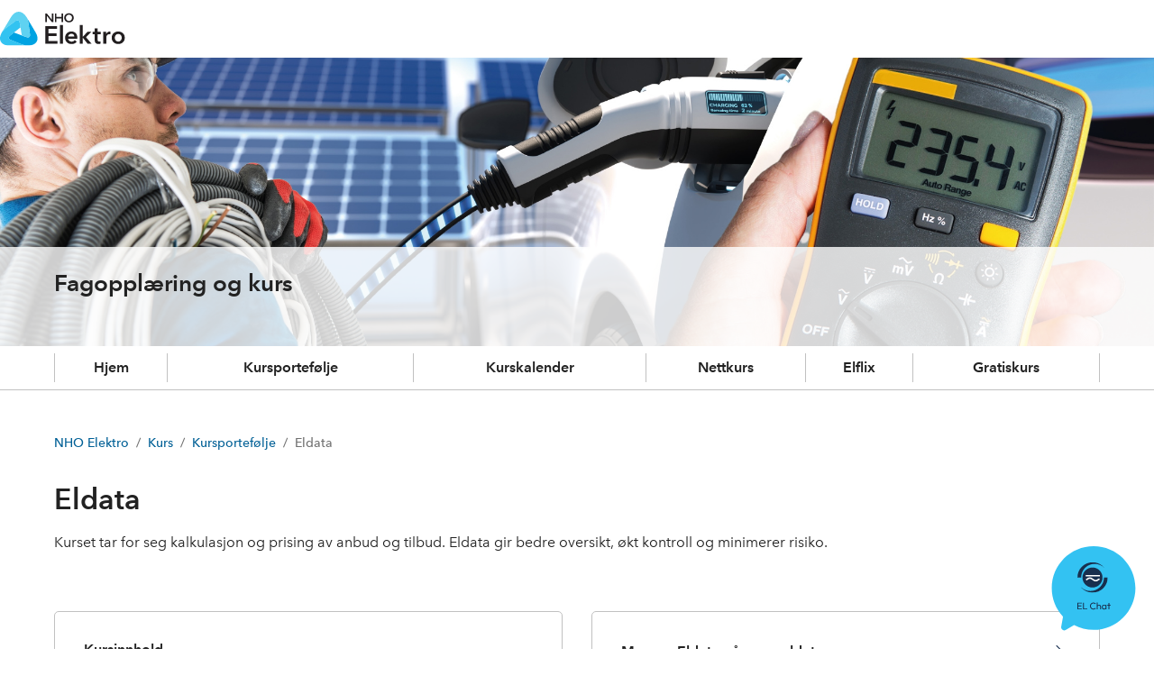

--- FILE ---
content_type: text/html; charset=utf-8
request_url: https://www.nhoelektro.no/kurs/kursportefolje/dataprogrammer/eldata/
body_size: 7302
content:

<!doctype html>
<html prefix="og: https://ogp.me/ns#" lang="no">

<head>
    <meta charset="utf-8">
    <meta name="viewport" content="width=device-width, initial-scale=1">
    
    
        <link rel="stylesheet" href="/dist/css/nhoelektro-DCMIlYCg.css" />
    
        


    <link href="https://www.nhoelektro.no/kurs/kursportefolje/dataprogrammer/eldata/" rel="canonical" />


    

    


<!-- Cookiebot -->
<script id="Cookiebot" src="https://consent.cookiebot.com/uc.js" data-cbid="7122fbb4-f190-4d1e-9aac-ad53d3d08e87" data-blockingmode="auto"></script>
    
<title>Eldata kurs NHO Elektro kurs og kompetanse</title>

<meta name="title" content="Eldata kurs NHO Elektro kurs og kompetanse">
<meta name="pageid" content="182570">
<meta name="description" content="L&#230;r &#229; kalkulere i Eldata, forst&#229; grunnleggende kalkulasjonsarbeid og tilbudsarbeid og bruk programmet til enklere &#229; lage anbud og tilbud. L&#230;r om samspillet mellom byggherre, r&#229;dgiver og entrepren&#248;r. Lag egne prosjekt- og tilbudsmaler til senere prosjekter
Lag egne punkt og system pakkel&#248;sninger
Kjenne til hvordan man kalkulerer i programmet
Tilbuds- og kalkulasjonsverkt&#248;y utviklet av Nelfo. ">
<meta property="og:url" content="https://www.nhoelektro.no/kurs/kursportefolje/dataprogrammer/eldata/">
<meta property="og:image" content="https://www.nhoelektro.no/siteassets/nelfoskolen/inngangsbilder-kurs/inngang-eldate.jpg?width=1200&amp;height=630&amp;mode=crop">
<meta property="og:title" content="Eldata">
<meta property="og:description" content="L&#230;r &#229; kalkulerer i Eldata, tilbuds- og kalkulasjonsverkt&#248;yet utviklet av Nelfo">
<meta property="twitter:card" content="summary_large_image">


<meta name="google-site-verification" content="WCfunaRMzLKxqGSJEz65i6U47trKtsdwQZb_0wrFhaQ" /> 

            <link rel="icon" href="/contentassets/40b32b180d4a45a8851d94f107092f1f/ikonlogo_rgb.svg" sizes="192x192" />
            <link rel="shortcut icon" href="/contentassets/40b32b180d4a45a8851d94f107092f1f/ikonlogo_rgb.svg" />
            <link rel="apple-touch-icon" href="/contentassets/40b32b180d4a45a8851d94f107092f1f/ikonlogo_rgb.svg" />
            <link rel="manifest" href="/manifest.json" />

    <!-- Recaptcha -->
    <link rel="preconnect" href="https://www.google.com" />
    <link rel="preconnect" href="https://www.gstatic.com" crossorigin />
    <script data-cookieconsent="ignore" defer
        src="https://www.google.com/recaptcha/enterprise.js?render=explicit&hl=no"></script>
    <script data-cookieconsent="ignore">

        if (typeof grecaptcha === 'undefined' || typeof grecaptcha.enterprise === 'undefined') {
            grecaptcha = {
                enterprise: {}
            };
        }
        grecaptcha.enterprise.ready = grecaptcha.enterprise.ready || function (cb) {
            const c = '___grecaptcha_cfg';
            window[c] = window[c] || {};
            (window[c]['fns'] = window[c]['fns'] || []).push(cb);
        }

        // Usage
        grecaptcha.enterprise.ready(function () {
            var captchas = document.querySelectorAll(".recaptcha-element");
            captchas.forEach(function (el) {
                var widgetId = grecaptcha.enterprise.render(el, { 'sitekey': '6LcziokqAAAAAFEpqbIkordTPVP-sn6XbcmwC8gV' });
                el.setAttribute("data-recaptcha-id", widgetId);
            });
        });
    </script>

    <script data-cookieconsent="ignore">
        window.NHO = window.NHO || {};
        window.NHO.mapsApiKey = "AIzaSyCt2O4hqu--uraSTjYmU7DeQkfFf0ctJes";
    </script>

    

    



<script async src="https://siteimproveanalytics.com/js/siteanalyze_6085928.js" data-cookieconsent="ignore"></script>
    
    <script>
!function(T,l,y){var S=T.location,k="script",D="instrumentationKey",C="ingestionendpoint",I="disableExceptionTracking",E="ai.device.",b="toLowerCase",w="crossOrigin",N="POST",e="appInsightsSDK",t=y.name||"appInsights";(y.name||T[e])&&(T[e]=t);var n=T[t]||function(d){var g=!1,f=!1,m={initialize:!0,queue:[],sv:"5",version:2,config:d};function v(e,t){var n={},a="Browser";return n[E+"id"]=a[b](),n[E+"type"]=a,n["ai.operation.name"]=S&&S.pathname||"_unknown_",n["ai.internal.sdkVersion"]="javascript:snippet_"+(m.sv||m.version),{time:function(){var e=new Date;function t(e){var t=""+e;return 1===t.length&&(t="0"+t),t}return e.getUTCFullYear()+"-"+t(1+e.getUTCMonth())+"-"+t(e.getUTCDate())+"T"+t(e.getUTCHours())+":"+t(e.getUTCMinutes())+":"+t(e.getUTCSeconds())+"."+((e.getUTCMilliseconds()/1e3).toFixed(3)+"").slice(2,5)+"Z"}(),iKey:e,name:"Microsoft.ApplicationInsights."+e.replace(/-/g,"")+"."+t,sampleRate:100,tags:n,data:{baseData:{ver:2}}}}var h=d.url||y.src;if(h){function a(e){var t,n,a,i,r,o,s,c,u,p,l;g=!0,m.queue=[],f||(f=!0,t=h,s=function(){var e={},t=d.connectionString;if(t)for(var n=t.split(";"),a=0;a<n.length;a++){var i=n[a].split("=");2===i.length&&(e[i[0][b]()]=i[1])}if(!e[C]){var r=e.endpointsuffix,o=r?e.location:null;e[C]="https://"+(o?o+".":"")+"dc."+(r||"services.visualstudio.com")}return e}(),c=s[D]||d[D]||"",u=s[C],p=u?u+"/v2/track":d.endpointUrl,(l=[]).push((n="SDK LOAD Failure: Failed to load Application Insights SDK script (See stack for details)",a=t,i=p,(o=(r=v(c,"Exception")).data).baseType="ExceptionData",o.baseData.exceptions=[{typeName:"SDKLoadFailed",message:n.replace(/\./g,"-"),hasFullStack:!1,stack:n+"\nSnippet failed to load ["+a+"] -- Telemetry is disabled\nHelp Link: https://go.microsoft.com/fwlink/?linkid=2128109\nHost: "+(S&&S.pathname||"_unknown_")+"\nEndpoint: "+i,parsedStack:[]}],r)),l.push(function(e,t,n,a){var i=v(c,"Message"),r=i.data;r.baseType="MessageData";var o=r.baseData;return o.message='AI (Internal): 99 message:"'+("SDK LOAD Failure: Failed to load Application Insights SDK script (See stack for details) ("+n+")").replace(/\"/g,"")+'"',o.properties={endpoint:a},i}(0,0,t,p)),function(e,t){if(JSON){var n=T.fetch;if(n&&!y.useXhr)n(t,{method:N,body:JSON.stringify(e),mode:"cors"});else if(XMLHttpRequest){var a=new XMLHttpRequest;a.open(N,t),a.setRequestHeader("Content-type","application/json"),a.send(JSON.stringify(e))}}}(l,p))}function i(e,t){f||setTimeout(function(){!t&&m.core||a()},500)}var e=function(){var n=l.createElement(k);n.src=h;var e=y[w];return!e&&""!==e||"undefined"==n[w]||(n[w]=e),n.onload=i,n.onerror=a,n.onreadystatechange=function(e,t){"loaded"!==n.readyState&&"complete"!==n.readyState||i(0,t)},n}();y.ld<0?l.getElementsByTagName("head")[0].appendChild(e):setTimeout(function(){l.getElementsByTagName(k)[0].parentNode.appendChild(e)},y.ld||0)}try{m.cookie=l.cookie}catch(p){}function t(e){for(;e.length;)!function(t){m[t]=function(){var e=arguments;g||m.queue.push(function(){m[t].apply(m,e)})}}(e.pop())}var n="track",r="TrackPage",o="TrackEvent";t([n+"Event",n+"PageView",n+"Exception",n+"Trace",n+"DependencyData",n+"Metric",n+"PageViewPerformance","start"+r,"stop"+r,"start"+o,"stop"+o,"addTelemetryInitializer","setAuthenticatedUserContext","clearAuthenticatedUserContext","flush"]),m.SeverityLevel={Verbose:0,Information:1,Warning:2,Error:3,Critical:4};var s=(d.extensionConfig||{}).ApplicationInsightsAnalytics||{};if(!0!==d[I]&&!0!==s[I]){var c="onerror";t(["_"+c]);var u=T[c];T[c]=function(e,t,n,a,i){var r=u&&u(e,t,n,a,i);return!0!==r&&m["_"+c]({message:e,url:t,lineNumber:n,columnNumber:a,error:i}),r},d.autoExceptionInstrumented=!0}return m}(y.cfg);function a(){y.onInit&&y.onInit(n)}(T[t]=n).queue&&0===n.queue.length?(n.queue.push(a),n.trackPageView({})):a()}(window,document,{src: "https://js.monitor.azure.com/scripts/b/ai.2.gbl.min.js", crossOrigin: "anonymous", cfg: {instrumentationKey:'a0b3a2fe-5d4b-4969-9fe8-fb8ed48fa958', disableCookiesUsage: false }});
</script>

    <meta name="format-detection" content="telephone=no">
    <meta name="render-time" content="2026-01-22 04:36:17Z">

    
    
        <script type="module" data-cookieconsent="ignore" src="/dist/js/global-Bt9-ai8b.js"></script>
    
    


</head>

<body class=" skin-nhoelektro">

    

    

    <a href="#hovedinnhold" class="skip-link" tabindex="1">Hopp til hovedinnhold</a>

    
    <div class="block-campaign">
        <div class="nav nav-top" id="nav">
            <div class="nav-bar">
                <div class="nav-bar-inner">
                    <div class="container">
                        <div class="nav-logo">
                            <h1>
                                <a href="/">

                                        <img alt="logo" src="/siteassets/nho_elektro_rgb.svg">
                                </a>
                            </h1>
                        </div>

                            <div class="nav-icon nav-first">
                                <a href="#navigation">
                                    <span class="new-header-mobile-nav-toggler campaign-header" aria-haspopup="true" aria-expanded="false" role="button">
                                        <span class="ph-light ph-list  new-header-mobile-nav-toggler__nav-icon icon"></span>
                                        <span class="ph-light ph-x  new-header-mobile-nav-toggler__close-icon icon"></span>
                                    </span>
                                </a>
                            </div>
                    

                    </div>
                </div>
            </div>

        </div>

        


<div class="block-campaign-banner js-media-parent-container">

    <div class="block-campaign-image ">
        <img alt="" class="block-campaign-image" loading="lazy" src="/contentassets/4110d7bea8814eaebe3bfaa258222409/hero-nelfoskolen.jpg?quality=100&amp;width=2560" srcset="/contentassets/4110d7bea8814eaebe3bfaa258222409/hero-nelfoskolen.jpg?quality=100&amp;width=3840 1.5x, /contentassets/4110d7bea8814eaebe3bfaa258222409/hero-nelfoskolen.jpg?quality=100&amp;width=5120 2x, /contentassets/4110d7bea8814eaebe3bfaa258222409/hero-nelfoskolen.jpg?quality=100&amp;width=7680 3x" width="2560" />



    </div>

    <div class="block-campaign-image mobile ">
        <img alt="" loading="lazy" src="/contentassets/4110d7bea8814eaebe3bfaa258222409/hero-nelfoskolen.jpg?quality=100&amp;width=430" srcset="/contentassets/4110d7bea8814eaebe3bfaa258222409/hero-nelfoskolen.jpg?quality=100&amp;width=645 1.5x, /contentassets/4110d7bea8814eaebe3bfaa258222409/hero-nelfoskolen.jpg?quality=100&amp;width=860 2x, /contentassets/4110d7bea8814eaebe3bfaa258222409/hero-nelfoskolen.jpg?quality=100&amp;width=1290 3x" width="430" />

    </div>

    <div class="block-campaign-content">

            <div class="block-campaign-meta">
                <div class="container">
                    <div class="block-campaign-text">
                        <h1>Fagoppl&#xE6;ring og kurs</h1>
                        <h3></h3>
                    </div>
                    

                </div>
            </div>

            <div class="block-campaign-menu">
                <div class="container">
                    <ul>
                            <li>
                                <a href="/kurs/hjem/">Hjem</a>
                            </li>
                            <li>
                                <a href="/kurs/kursportefolje/">Kursportef&#xF8;lje</a>
                            </li>
                            <li>
                                <a href="/kurs/kurskalender/">Kurskalender</a>
                            </li>
                            <li>
                                <a href="/kurs/nettkurs/">Nettkurs</a>
                            </li>
                            <li>
                                <a href="/produkter-og-tjenester/elflix/elflix/dette-far-du/">Elflix</a>
                            </li>
                            <li>
                                <a href="/kurs/gratiskurs/">Gratiskurs</a>
                            </li>
                    </ul>
                </div>
            </div>

    </div>
</div>


    </div>

    

<div class="container">
    <nav class="breadcrumbs" aria-label="Du er her på nettstedet:">
        <ol class="breadcrumbs__list">
                <li class="breadcrumbs__item">
                        <a class="breadcrumbs__link" href="/">NHO Elektro</a>
                </li>
                <li class="breadcrumbs__item">
                        <a class="breadcrumbs__link" href="/kurs/hjem/">Kurs</a>
                </li>
                <li class="breadcrumbs__item">
                        <a class="breadcrumbs__link" href="/kurs/kursportefolje/">Kursportef&#xF8;lje</a>
                </li>
                <li class="breadcrumbs__item">
                        <span aria-current="page" class="breadcrumbs__text">Eldata</span>
                </li>
        </ol>
    </nav>
</div>


    <main id="hovedinnhold">
        

<div class="page-empty">

    
<div class="content-area"><div class="container"><div class="row0 row"><div class="block full" id="tittelstart">



<div class="block-text block-text-plain">
    




    <div class="block-text-content">
        <div class="block-text-body">
            




<h3><strong>Eldata</strong></h3>
<p>Kurset tar for seg kalkulasjon og prising av anbud og tilbud. Eldata gir bedre oversikt, økt kontroll og minimerer risiko.</p>




        </div>
    </div>
</div></div></div><div class="row1 row"><div class="block one-half" id="kursinnhold">



<div class="block-text block-text-editorial block-text-collapsed">
    




    <div class="block-text-content">
            <h2>
Kursinnhold            </h2>
        <div class="block-text-body">
            




<ul>
<li>Kalkulasjon og tilbud av elektriske anlegg</li>
<li>Opprette egne tilbud, prosjekter, maler og pakker for installasjonspunkt</li>
<li>Kalkulere og vurdere nøkkeltall, ressurser og varer</li>
<li>Lese inn beskrivelser elektronisk, fra rådgiver, arkitekt og byggherre</li>
</ul>




        </div>
    </div>
</div></div><div class="block one-half" id="lenke-til-hjemmesiden">


    <div class="block-links block-links-plain">
        



        



<ul class="block-links-list">

        <li class="block-links-item ">

            <a href="/medlemskap/medlemsfordeler/programvare/eldata-klarcalc-innkjop/eldata/">

                <div>
                    <span class="block-links-item-title">Mer om Eldata p&#xE5; www.eldata.no</span>
                </div>


                <span class="ph-light ph-caret-right  icon icon-link"></span>
            </a>
        </li>

</ul>


    </div>
</div></div><div class="row2 row"><div class="block full" id="Arrangementsliste">


<div class="events-block">
    

    




        <ol class="events-list">
                <li class="events-list__item">
                    


<article class="event-item">

            <div class="event-item__image event-item__image--digital">
                        <span class="ph-light ph-desktop  "></span>
            </div>
    <div class="event-item__main">
            <h3 class="event-item__heading">
                <a href="/produkter-og-tjenester/elflix-25/kursbeskrivelser/0011_introduksjontileldata/" class="event-item__heading-link hover-underline">
                    <span>Eldata introduksjon (stream med Elflix)</span>
                </a>
            </h3>
            <p class="event-item__intro">
                Er du opptatt av l&#xF8;nnsomhet? Her f&#xE5;r du en innf&#xF8;ring i hvorfor det er viktig &#xE5; ha styring p&#xE5; &#xF8;konomitall, n&#xF8;kkeltall for l&#xF8;nnsomhet og tidsbruk og prosjektgjennomf&#xF8;ring.
            </p>
            <div class="event-item__meta">



                    <div class="event-item__meta-tags">
                        <span class="ph-light ph-bookmark  "></span>
                        <span class="event-item__meta-text">
                            <span><a href="/sok/?tag=Eldata">Eldata</a></span>
                        </span>
                    </div>
                    <div class="event-item__meta-categories">
                        <span class="ph-light ph-folder  "></span>
                        <span class="event-item__meta-text">
                            <a class="category-link" href="#">Arrangementer</a>, <a class="category-link" href="#">Dataprogrammer</a>
                        </span>
                    </div>
            </div>
    </div>
</article>
                </li>
        </ol>

    

</div></div></div></div></div>

</div>

    </main>

    

<footer class="site-footer">
    <div class="site-footer__main">
        <section class="site-footer__column">
                <h3 class="site-footer__column-heading">
                    NHO Elektro
                </h3>
            <ol class="site-footer__column-list">
                    <li>
                        Org. nr. 968 908 383  |  ISO org:  971 033 517
                    </li>
            </ol>

        </section>

        <section class="site-footer__column">
            <h3 class="site-footer__column-heading">
                Adresse
            </h3>

                <h4 class="site-footer__column-subheading">Besøksadresse:</h4>
                <p>
                    <span>N&#xE6;ringslivets Hus</span>

                        <span>Middelthuns gate 27</span>
                        <span>0368 Oslo</span>
                </p>
                <h4 class="site-footer__column-subheading">Postadresse:</h4>
                <p>
                    <span>Postboks 5467 Majorstuen </span>
                        <span>0305 Oslo</span>
                </p>
        </section>


        <section class="site-footer__column">
            <h3 class="site-footer__column-heading">
                Personvern og vilkår
            </h3>
            <ul class="site-footer__column-list">
                    <li>
                        <a class="menu-link menu-link--underline" href="/om-oss/personvernerklaring-og-cookies/nho-elektros-personvernerklaring/">
                            <span>Personvernerklæring</span>
                        </a>
                    </li>
                    <li>
                        <a class="menu-link menu-link--underline" href="/om-oss/personvernerklaring-og-cookies/informasjonskapsler/">
                            <span>Informasjonskapsler</span>
                        </a>
                    </li>
                    <li>
                        <a class="menu-link menu-link--underline" href="/om-oss/personvernerklaring-og-cookies/rettighets--og-ansvarserklaring/">
                            <span>Rettighets- og ansvarserklæring</span>
                        </a>
                    </li>

            </ul>
        </section>

        <section class="site-footer__column">
            <h3 class="site-footer__column-heading">
                Kontakt
            </h3>
            <ul class="site-footer__column-list">
                    <li>
                        <a class="menu-link menu-link--underline" href="tel:&#x2B;47-23-08-77-00">
                            Telefon: <span>23 08 77 00</span>
                        </a>
                    </li>
                    <li>
                        <a class="menu-link menu-link--underline" href="mailto:post@nhoelektro.no">
                            <span>post@nhoelektro.no</span>
                        </a>
                    </li>
                    <li>
                        <a class="menu-link menu-link--underline" href="/om-oss/kontakt-oss/">
                            <span>Kontaktinfo</span>
                        </a>
                    </li>

                    <li>
                        <a class="menu-link menu-link--underline" href="/om-oss/ansatte/">
                            <span>Ansatte</span>
                        </a>
                    </li>
                    <li>
                        <a class="menu-link menu-link--underline" href="/om-oss/presse/">
                            <span>Presserom</span>
                        </a>
                    </li>
            </ul>
        </section>
    </div>

    <div class="site-footer__secondary">
        <div class="site-footer__secondary-top">
            <nav title="Sosiale medie-lenker">
                


<ul class="new-footer-social-links">

        <li>
            <a href="https://www.facebook.com/nhoelektro" class="new-footer-social-links__link new-footer-social-links__link--facebook">
                <svg xmlns="http://www.w3.org/2000/svg" width="32" height="32" fill="#fff" viewBox="0 0 256 256">
                    <title>Facebook</title>
                    <path
                        d="M128 26a102 102 0 1 0 102 102A102.12 102.12 0 0 0 128 26Zm6 191.8V150h26a6 6 0 0 0 0-12h-26v-26a18 18 0 0 1 18-18h16a6 6 0 0 0 0-12h-16a30 30 0 0 0-30 30v26H96a6 6 0 0 0 0 12h26v67.8a90 90 0 1 1 12 0Z" />
                </svg>
            </a>
        </li>


        <li>
            <a href="https://www.linkedin.com/company/nhoelektro/" class="new-footer-social-links__link new-footer-social-links__link--linkedin">
                <svg xmlns="http://www.w3.org/2000/svg" width="32" height="32" fill="#fff" viewBox="0 0 256 256">
                    <title>LinkedIn</title>
                    <path
                        d="M216 26H40a14 14 0 0 0-14 14v176a14 14 0 0 0 14 14h176a14 14 0 0 0 14-14V40a14 14 0 0 0-14-14Zm2 190a2 2 0 0 1-2 2H40a2 2 0 0 1-2-2V40a2 2 0 0 1 2-2h176a2 2 0 0 1 2 2ZM94 112v64a6 6 0 0 1-12 0v-64a6 6 0 0 1 12 0Zm88 28v36a6 6 0 0 1-12 0v-36a22 22 0 0 0-44 0v36a6 6 0 0 1-12 0v-64a6 6 0 0 1 12 0v2.11A34 34 0 0 1 182 140ZM98 84a10 10 0 1 1-10-10 10 10 0 0 1 10 10Z" />
                </svg>
            </a>
        </li>

        <li>
            <a href="https://www.instagram.com/nhoelektro/" class="new-footer-social-links__link new-footer-social-links__link--instagram">
                <svg xmlns="http://www.w3.org/2000/svg" width="32" height="32" fill="#fff" viewBox="0 0 256 256">
                    <title>Instagram</title>
                    <path
                        d="M128 82a46 46 0 1 0 46 46 46.06 46.06 0 0 0-46-46Zm0 80a34 34 0 1 1 34-34 34 34 0 0 1-34 34Zm48-136H80a54.06 54.06 0 0 0-54 54v96a54.06 54.06 0 0 0 54 54h96a54.06 54.06 0 0 0 54-54V80a54.06 54.06 0 0 0-54-54Zm42 150a42 42 0 0 1-42 42H80a42 42 0 0 1-42-42V80a42 42 0 0 1 42-42h96a42 42 0 0 1 42 42ZM190 76a10 10 0 1 1-10-10 10 10 0 0 1 10 10Z" />
                </svg>
            </a>
        </li>



</ul>

            </nav>
            <div class="site-footer__to-top">
                <button id="scrolltotop" type="button" class="btn btn--secondary  ">
                    <span>Til toppen</span>
                </button>
            </div>
        </div>
    </div>
</footer>



<script>
if (!document.querySelector('body').classList.contains('site-specific-chatbot'))
{
window.SimplifaiChatbotSettings={apiKey:"BPFCNTLBHIUQOIZ",customerId:"2dbb025a-b9ad-4deb-8b21-8f3eb17639fb"};var i=document.createElement("script");i.id="simplifaiChatbotScript",i.src="https://studio.simplifai.ai/is/widget/widget.js",document.head.appendChild(i),i.onload=function(){window.SimplifaiChatbotWidget.attach()};
}
</script>

<script src="https://prod-nelfo-chatapp.azurewebsites.net/widget.js" defer></script>

<script src="https://cdn-eu.usefathom.com/script.js" data-site="FNZGCBKL" defer></script>
<!-- Google Tag Manager -->
<script>(function(w,d,s,l,i){w[l]=w[l]||[];w[l].push({'gtm.start':
new Date().getTime(),event:'gtm.js'});var f=d.getElementsByTagName(s)[0],
j=d.createElement(s),dl=l!='dataLayer'?'&l='+l:'';j.async=true;j.src=
'https://sgtm.nhoelektro.no/gtm.js?id='+i+dl;f.parentNode.insertBefore(j,f);
})(window,document,'script','dataLayer','GTM-NP7MT5T');</script>
<!-- End Google Tag Manager -->





    
        <script type="module" data-cookieconsent="ignore" src="/dist/js/site-footer-BUe9ArDf.js"></script>
    
    

    
    

    <script defer="defer" src="/Util/Find/epi-util/find.js"></script>
<script>
document.addEventListener('DOMContentLoaded',function(){if(typeof FindApi === 'function'){var api = new FindApi();api.setApplicationUrl('/');api.setServiceApiBaseUrl('/find_v2/');api.processEventFromCurrentUri();api.bindWindowEvents();api.bindAClickEvent();api.sendBufferedEvents();}})
</script>

</body>

</html>

--- FILE ---
content_type: image/svg+xml
request_url: https://prod-nelfo-chatapp.azurewebsites.net/src/assets/nelfoGPT.svg
body_size: 1936
content:
<svg width="50" height="50" viewBox="0 0 50 50" fill="none" xmlns="http://www.w3.org/2000/svg">
<g clip-path="url(#clip0_2577_5572)">
<path d="M28.4983 2.6297C34.793 2.6297 40.4807 5.2356 44.5383 9.42408C39.9691 3.68872 32.9248 0 25.0119 0C11.2089 0 0 11.1732 0 24.9881H6.11614C6.11614 12.6368 16.1471 2.6178 28.4983 2.6297Z" fill="#182F4E"/>
<path d="M21.4902 47.3703C15.1956 47.3703 9.50779 44.7644 5.4502 40.5759C10.0313 46.3113 17.0756 49.9881 24.9766 49.9881C38.7796 49.9881 49.9766 38.8149 49.9885 25.0119H43.8724C43.8724 37.3632 33.8414 47.3703 21.4783 47.3703H21.4902Z" fill="#172F4E"/>
<path d="M41.3727 25.1309C41.3727 34.2456 33.9715 41.6349 24.8449 41.6349C15.7302 41.6349 8.34082 34.2337 8.34082 25.1071C8.34082 15.9805 15.754 8.60306 24.8687 8.60306C33.9834 8.60306 41.3727 16.0043 41.3727 25.119V25.1309Z" fill="#182F4E"/>
<path d="M35.7215 26.3684L32.6515 28.3912C31.9614 28.8315 31.188 29.2599 30.1884 29.2599C29.2008 29.2599 28.5583 28.9029 27.8205 28.4388C27.4992 28.2365 26.702 27.7011 25.9405 27.1775C25.2622 26.7373 24.6435 26.3089 24.3103 26.0828C23.3465 25.4641 22.1446 24.8215 20.5383 24.8215C18.8843 24.8215 17.6468 25.4879 16.7663 26.0828L13.6963 28.1057L15.0052 30.0928L18.0633 28.07C18.7534 27.6178 19.5268 27.2013 20.5383 27.2013C21.4664 27.2013 22.1922 27.5583 23.0133 28.0819C23.3227 28.2841 23.9771 28.7125 24.6078 29.1409C25.3931 29.6644 26.2022 30.2237 26.5473 30.4379C27.4992 31.0328 28.5702 31.6278 30.1884 31.6278C31.8424 31.6278 33.0799 30.9614 33.9604 30.3665L37.0304 28.3436L35.7215 26.3684Z" fill="white"/>
<path d="M36.8755 20.8829H13.6841C13.6644 20.8829 13.6484 20.8989 13.6484 20.9186V23.2508C13.6484 23.2705 13.6644 23.2865 13.6841 23.2865H36.8755C36.8952 23.2865 36.9112 23.2705 36.9112 23.2508V20.9186C36.9112 20.8989 36.8952 20.8829 36.8755 20.8829Z" fill="white"/>
</g>
<defs>
<clipPath id="clip0_2577_5572">
<rect width="50" height="49.9881" fill="white"/>
</clipPath>
</defs>
</svg>


--- FILE ---
content_type: image/svg+xml
request_url: https://prod-nelfo-chatapp.azurewebsites.net/src/assets/cancel.svg
body_size: 339
content:
<svg width="32" height="32" viewBox="0 0 32 32" fill="none" xmlns="http://www.w3.org/2000/svg">
<path d="M15.9996 14.1153L22.5993 7.51562L24.4849 9.40124L17.8852 16.0009L24.4849 22.6005L22.5993 24.4861L15.9996 17.8865L9.39991 24.4861L7.51428 22.6005L14.114 16.0009L7.51428 9.40124L9.39991 7.51562L15.9996 14.1153Z" fill="#182F4E"/>
</svg>


--- FILE ---
content_type: application/x-javascript
request_url: https://consentcdn.cookiebot.com/consentconfig/7122fbb4-f190-4d1e-9aac-ad53d3d08e87/nhoelektro.no/configuration.js
body_size: 358
content:
CookieConsent.configuration.tags.push({id:189041528,type:"script",tagID:"",innerHash:"",outerHash:"",tagHash:"1337282097240",url:"https://consent.cookiebot.com/uc.js",resolvedUrl:"https://consent.cookiebot.com/uc.js",cat:[1]});CookieConsent.configuration.tags.push({id:189041529,type:"script",tagID:"",innerHash:"",outerHash:"",tagHash:"10195583230650",url:"https://siteimproveanalytics.com/js/siteanalyze_6085928.js",resolvedUrl:"https://siteimproveanalytics.com/js/siteanalyze_6085928.js",cat:[3]});CookieConsent.configuration.tags.push({id:189041530,type:"script",tagID:"",innerHash:"",outerHash:"",tagHash:"6349776134979",url:"https://www.google.com/recaptcha/enterprise.js?render=explicit&hl=no",resolvedUrl:"https://www.google.com/recaptcha/enterprise.js?render=explicit&hl=no",cat:[1]});CookieConsent.configuration.tags.push({id:189041531,type:"iframe",tagID:"",innerHash:"",outerHash:"",tagHash:"14020463441675",url:"https://datawrapper.dwcdn.net/Ou1uZ/3/",resolvedUrl:"https://datawrapper.dwcdn.net/Ou1uZ/3/",cat:[2]});CookieConsent.configuration.tags.push({id:189041533,type:"script",tagID:"",innerHash:"",outerHash:"",tagHash:"12181669421929",url:"https://prod-nelfo-chatapp.azurewebsites.net/widget.js",resolvedUrl:"https://prod-nelfo-chatapp.azurewebsites.net/widget.js",cat:[1,5]});CookieConsent.configuration.tags.push({id:189041534,type:"script",tagID:"",innerHash:"",outerHash:"",tagHash:"12449559946721",url:"",resolvedUrl:"",cat:[1,3]});CookieConsent.configuration.tags.push({id:189041535,type:"script",tagID:"",innerHash:"",outerHash:"",tagHash:"10748879463256",url:"",resolvedUrl:"",cat:[1,3,4]});CookieConsent.configuration.tags.push({id:189041539,type:"iframe",tagID:"",innerHash:"",outerHash:"",tagHash:"4553350374578",url:"https://player.acast.com/elektropodden/episodes/alvorlige-ulykker",resolvedUrl:"https://player.acast.com/elektropodden/episodes/alvorlige-ulykker",cat:[2]});CookieConsent.configuration.tags.push({id:189041544,type:"script",tagID:"",innerHash:"",outerHash:"",tagHash:"13421269018674",url:"https://elevenlabs.io/player/audioNativeHelper.js",resolvedUrl:"https://elevenlabs.io/player/audioNativeHelper.js",cat:[5]});

--- FILE ---
content_type: image/svg+xml
request_url: https://prod-nelfo-chatapp.azurewebsites.net/src/assets/menu.svg
body_size: 179
content:
<svg width="24" height="24" viewBox="0 0 24 24" fill="none" xmlns="http://www.w3.org/2000/svg">
<path d="M3 4H21V6H3V4ZM3 11H21V13H3V11ZM3 18H21V20H3V18Z" fill="#182F4E"/>
</svg>


--- FILE ---
content_type: application/x-javascript
request_url: https://prod-nelfo-chatapp.azurewebsites.net/widget.js
body_size: 121486
content:
(function(G){typeof define=="function"&&define.amd?define(G):G()})(function(){"use strict";var __vite_style__=document.createElement("style");__vite_style__.textContent=`#elecktro-chat{max-width:1280px;margin:0 auto;text-align:center}.rowFlex{display:flex;flex-direction:row}.columnFlex{display:flex;flex-direction:column}.scrollbar{scrollbar-width:thin;scrollbar-color:#7C8292 transparent}::-webkit-scrollbar{width:.62em;height:.62em}*:hover::-webkit-scrollbar-thumb{border-color:#7c8292}::-webkit-scrollbar-track{background:none}::-webkit-scrollbar-thumb{background:#7C8292;border-radius:.25em;border:2px solid transparent;background-clip:content-box}.eleckto-chat-transcript{display:flex;align-items:center;justify-content:center;height:100%;flex-direction:column}.eleckto-chat-animation-container{height:60%;display:flex;align-items:end}.eleckto-chat-animation-container .lf-player-container{s .player {svg {transform: translate3d(0px,0px,0px) scale(1.5) !important;}}}.eleckto-chat-animation{border-radius:100px;object-fit:cover;filter:drop-shadow(0 0 2rem black);animation:spin 1s ease-in-out infinite}.eleckto-chat-disabled{background:lightgray!important}.eleckto-chat-animation-disabled{border-radius:100px;filter:drop-shadow(0 0 2rem black)}.eleckto-chat-animation-disabled:hover{filter:drop-shadow(0 0 2rem black)}.eleckto-chat-section{margin-top:5rem;display:grid;grid-template-columns:repeat(3,1fr);column-gap:1.5rem}.elektro-chat-resource{padding:.75rem 1.5rem;border-radius:.5rem;text-align:left;text-decoration:none;color:#222;background-color:#f1f1f1;border:1px solid transparent}.elektro-chat-resource:hover{border:1px solid #000;box-shadow:0 25px 50px -12px #673ab888}@media (max-width: 639px){#eleckto-chat{margin:2rem}.eleckto-chat-section{margin-top:5rem;grid-template-columns:1fr;row-gap:1rem}}@media (prefers-color-scheme: dark){.elektro-chat-resource{color:#ccc;background-color:#161616}.elektro-chat-resource:hover{border:1px solid #bbb}}.cursor{cursor:pointer}.eleckto-chat-chatbot{width:400px;border-radius:19px;box-shadow:4px 5px 9.5px #00000040;background-color:#f2f2f2;background-size:cover;display:flex;flex-direction:column;height:100%;color:#fff;font-family:Nunito Sans;font-style:normal;position:relative}.eleckto-chat-header{display:flex;flex-direction:row;justify-content:space-between;padding:1.25rem 1.25rem .5rem}.eleckto-chat-interface{flex-grow:1;position:relative}.eleckto-chat-input-control{position:absolute;width:-webkit-fill-available;width:-moz-available;z-index:1;bottom:0rem;display:flex;flex-direction:row;padding:.625rem;justify-content:center;align-items:flex-end}.eleckto-chat-inputContainer{width:-webkit-fill-available;width:-moz-available;border-radius:1.25rem;background:#FFFFFF;margin-right:.625rem;font-size:14px;font-style:normal;font-weight:400;line-height:1.25rem}.eleckto-chat-input-text{color:#666;margin:5px 15px 2px;width:-webkit-fill-available;width:-moz-available;background:#FFFFFF;border:none;height:1.25rem;font-size:14px;outline:none;line-height:1.5rem;font-family:Nunito Sans;font-style:normal}.eleckto-chat-paperplane{width:18.82px;height:18.85px;padding:12px 12.18px 9.15px 9px;margin-bottom:auto}.eleckto-chat-mic{width:18.82px;height:18.85px;padding:12px;margin-bottom:auto}.eleckto-chat-buttonContainer{display:flex;justify-content:center;align-items:center;height:2.5rem;width:2.5rem;border-radius:30px;background:var(--Primary-100, #FFF)}.eleckto-chat-content{height:90%;position:absolute;width:-webkit-fill-available;width:-moz-available;overflow-y:auto;padding:0px 1rem;font-size:14px;font-weight:400;line-height:1.25rem}.eleckto-chat-sentContainer{display:flex;justify-content:flex-end;padding:.625rem 0px}.eleckto-chat-recieveContainer{display:flex;justify-content:flex-start;padding:.625rem 0px}.eleckto-chat-sent{width:fit-content;max-width:70%;overflow-wrap:break-word;border-radius:1.25rem 1px 1.25rem 1.25rem;background:#5ED1F2;padding:6px .625rem .625rem 14px;text-align:left;color:#182f4e;p {margin: auto}}.eleckto-chat-recieve{width:fit-content;max-width:70%;overflow-wrap:break-word;border-radius:1px 1.25rem 1.25rem;background:var(--Neutral-dark-80, #182F4E);padding:6px 14px .625rem .625rem;text-align:left;color:#fff;p {margin: auto}}.eleckto-chat-menuContainer{position:relative}.eleckto-chat-menu{position:absolute;right:0;width:13.75rem;padding:.625rem .5rem;align-items:flex-start;gap:.625rem;border-radius:.625rem;background:var(--Neutral-dark-100, #FFF);z-index:3;color:#27282b;font-size:14px;font-weight:700;line-height:1.25rem}.eleckto-chat-menuIcon{width:1rem;height:1rem;margin-right:.625rem;margin-bottom:0}.eleckto-chat-radio{color:red!important;width:unset;margin:0px .625rem 0px 0px}.eleckto-chat-custom-radio{display:flex}.eleckto-chat-custom-radio input[type=radio]{-webkit-appearance:none;-moz-appearance:none;appearance:none;width:13.33px;height:13.33px;border:1px solid #182F4E;border-radius:50%;outline:none}.eleckto-chat-custom-radio input[type=radio]:before{content:"";display:block;width:60%;height:60%;margin:20% auto;border-radius:50%}.eleckto-chat-custom-radio input[type=radio]:checked:before{background:#182F4E}.eleckto-chat-info,.eleckto-chat-aboutUs{color:#182f4e;font-family:Quicksand;font-size:1.25rem;font-style:normal;font-weight:600;line-height:1.5rem;margin-bottom:1.25rem;padding-left:10px;padding-right:10px}.eleckto-chat-infoText,.eleckto-chat-aboutUsText{color:#182f4e;font-family:Nunito Sans;font-size:1rem;font-style:normal;font-weight:400;line-height:1.5rem}.eleckto-chat-cancelContainer{background-color:var(--Error-100, #FF453A);width:48px;height:48px;border-radius:1.5rem;align-items:center;justify-content:center;display:flex}.eleckto-chat-cancel{margin-bottom:0}.eleckto-chat-tapToSpeak{font-size:1.25rem;font-weight:400;line-height:28px;margin-top:0}.eleckto-chat-nelfoContainer{display:flex;justify-content:center;align-items:baseline;gap:4.068px;padding:0 .625rem 0 0}.eleckto-chat-nelfo{img {margin-bottom: 0;}}.eleckto-chat-overlay{position:absolute;top:0;left:0;width:100%;height:100%;background-color:#0000004d;z-index:2;border-radius:19px}.eleckto-chat-loaderContainer{position:absolute;top:0;left:0;width:100%;height:100%;background-color:#0000004d;z-index:2;display:flex;justify-content:center;align-items:center}.eleckto-chat-loader{animation:spin 1s ease-in-out infinite}@keyframes spin{to{transform:rotate(360deg)}}.eleckto-chat-textFromSpeech{text-align:center;font-family:Nunito Sans;font-size:18px;font-style:normal;font-weight:400;line-height:1.5rem}.eleckto-chat-transcription{height:40%;color:#182f4e;display:flex;flex-direction:column;align-items:center}.eleckto-chat-tip{color:#182f4e;font-size:1.25rem;font-weight:400;line-height:28px}.eleckto-chat-loginTip{margin-top:56px;margin-bottom:auto;text-align:center;color:#182f4e;font-size:1rem;font-weight:400;line-height:1.5rem}.eleckto-chat-gptError{z-index:2;width:-webkit-fill-available;width:-moz-available;position:absolute;display:flex;flex-direction:row;align-items:center;background-color:#ffdad8;padding:14px;margin:0 1rem;border-radius:6px;color:#27282b}.eleckto-chat-gptError .warning{margin-bottom:0;margin-right:.625rem}.eleckto-chat-gptError .cancel{margin-bottom:0;cursor:pointer;margin-left:auto}.eleckto-chat-loginBtn{border-radius:1.25rem;background:#182F4E;border:none;width:-webkit-fill-available;width:-moz-available;display:flex;height:2.5rem;padding:.625rem;justify-content:center;align-items:center;gap:.625rem;align-self:stretch;color:#fff}.eleckto-chat-logoutBtn,.eleckto-chat-skipBtn{border-radius:1.25rem;border:1.5px solid #182F4E;background:#F2F2F2;width:-webkit-fill-available;width:-moz-available;display:flex;height:2.5rem;padding:.625rem;justify-content:center;align-items:center;gap:.625rem;align-self:stretch;color:#182f4e}.eleckto-chat-loginLabel{display:flex;justify-content:center;color:#182f4e;margin-bottom:1.25rem;font-family:Quicksand;font-size:28px;font-style:normal;font-weight:600;line-height:2.5rem}.eleckto-chat-loginError{margin:0;display:flex;flex-direction:row;justify-content:center;color:var(--Error-80, #FF6A61);font-family:Nunito Sans;font-size:1rem;font-weight:400;line-height:1.5rem;img {margin-bottom: 0; margin-right: 4px;}}.eleckto-chat-loginSection{display:flex;flex-direction:column}.eleckto-chat-usernameLabel,.eleckto-chat-passwordLabel{margin-right:auto;margin-bottom:.625rem;gap:.625rem;align-self:stretch;color:#182f4e;font-size:14px;font-weight:400;line-height:1.25rem}.eleckto-chat-usernameInput,.eleckto-chat-passwordInput{display:flex;width:-webkit-fill-available;width:-moz-available;height:1.25rem;padding:.625rem 15px;align-items:center;gap:.625rem;align-self:stretch;color:var(--Neutral-light-100, #182F4E);font-size:14px;font-weight:400;line-height:1.25rem;background:#FFF;outline:none;border-radius:1.25rem;border:none}.eleckto-chat-loginBtnLabel{font-size:14px;font-style:normal;font-weight:700;line-height:1.25rem}#nelfoGPT{display:grid;grid-template-rows:minmax(auto,800px) auto;justify-items:end;align-content:end;position:fixed;top:0;padding:1.25rem 1.25rem 1.25rem 0;right:0;bottom:0;align-items:end;z-index:10099;pointer-events:none}.eleckto-chat-firstName{align-items:center;padding:.625rem 14px 0px;margin-bottom:.625rem;font-family:Quicksand;font-size:1rem;font-weight:700;line-height:1.5rem}.eleckto-chat-source-url{color:#fff}
`,document.head.appendChild(__vite_style__);var n,l$1,u$2,i$1,o$1,r$1,f$2,e$1,c$1={},s$1=[],a$1=/acit|ex(?:s|g|n|p|$)|rph|grid|ows|mnc|ntw|ine[ch]|zoo|^ord|itera/i,h$1=Array.isArray;function v$1(G,W){for(var ee in W)G[ee]=W[ee];return G}function p$1(G){var W=G.parentNode;W&&W.removeChild(G)}function y$1(G,W,ee){var te,re,ie,he={};for(ie in W)ie=="key"?te=W[ie]:ie=="ref"?re=W[ie]:he[ie]=W[ie];if(arguments.length>2&&(he.children=arguments.length>3?n.call(arguments,2):ee),typeof G=="function"&&G.defaultProps!=null)for(ie in G.defaultProps)he[ie]===void 0&&(he[ie]=G.defaultProps[ie]);return d$1(G,he,te,re,null)}function d$1(G,W,ee,te,re){var ie={type:G,props:W,key:ee,ref:te,__k:null,__:null,__b:0,__e:null,__d:void 0,__c:null,constructor:void 0,__v:re??++u$2,__i:-1,__u:0};return re==null&&l$1.vnode!=null&&l$1.vnode(ie),ie}function _$1(){return{current:null}}function g$2(G){return G.children}function b$1(G,W){this.props=G,this.context=W}function m$1(G,W){if(W==null)return G.__?m$1(G.__,G.__i+1):null;for(var ee;W<G.__k.length;W++)if((ee=G.__k[W])!=null&&ee.__e!=null)return ee.__e;return typeof G.type=="function"?m$1(G):null}function k$2(G){var W,ee;if((G=G.__)!=null&&G.__c!=null){for(G.__e=G.__c.base=null,W=0;W<G.__k.length;W++)if((ee=G.__k[W])!=null&&ee.__e!=null){G.__e=G.__c.base=ee.__e;break}return k$2(G)}}function w$1(G){(!G.__d&&(G.__d=!0)&&i$1.push(G)&&!x$1.__r++||o$1!==l$1.debounceRendering)&&((o$1=l$1.debounceRendering)||r$1)(x$1)}function x$1(){var G,W,ee,te,re,ie,he,le,me;for(i$1.sort(f$2);G=i$1.shift();)G.__d&&(W=i$1.length,te=void 0,ie=(re=(ee=G).__v).__e,le=[],me=[],(he=ee.__P)&&((te=v$1({},re)).__v=re.__v+1,l$1.vnode&&l$1.vnode(te),L$1(he,te,re,ee.__n,he.ownerSVGElement!==void 0,32&re.__u?[ie]:null,le,ie??m$1(re),!!(32&re.__u),me),te.__.__k[te.__i]=te,M$1(le,te,me),te.__e!=ie&&k$2(te)),i$1.length>W&&i$1.sort(f$2));x$1.__r=0}function C$1(G,W,ee,te,re,ie,he,le,me,ce,ue){var ne,se,ae,pe,fe,oe=te&&te.__k||s$1,de=W.length;for(ee.__d=me,P(ee,W,oe),me=ee.__d,ne=0;ne<de;ne++)(ae=ee.__k[ne])!=null&&typeof ae!="boolean"&&typeof ae!="function"&&(se=ae.__i===-1?c$1:oe[ae.__i]||c$1,ae.__i=ne,L$1(G,ae,se,re,ie,he,le,me,ce,ue),pe=ae.__e,ae.ref&&se.ref!=ae.ref&&(se.ref&&z$2(se.ref,null,ae),ue.push(ae.ref,ae.__c||pe,ae)),fe==null&&pe!=null&&(fe=pe),65536&ae.__u||se.__k===ae.__k?me=S(ae,me,G):typeof ae.type=="function"&&ae.__d!==void 0?me=ae.__d:pe&&(me=pe.nextSibling),ae.__d=void 0,ae.__u&=-196609);ee.__d=me,ee.__e=fe}function P(G,W,ee){var te,re,ie,he,le,me=W.length,ce=ee.length,ue=ce,ne=0;for(G.__k=[],te=0;te<me;te++)(re=G.__k[te]=(re=W[te])==null||typeof re=="boolean"||typeof re=="function"?null:typeof re=="string"||typeof re=="number"||typeof re=="bigint"||re.constructor==String?d$1(null,re,null,null,re):h$1(re)?d$1(g$2,{children:re},null,null,null):re.constructor===void 0&&re.__b>0?d$1(re.type,re.props,re.key,re.ref?re.ref:null,re.__v):re)!=null?(re.__=G,re.__b=G.__b+1,le=H$1(re,ee,he=te+ne,ue),re.__i=le,ie=null,le!==-1&&(ue--,(ie=ee[le])&&(ie.__u|=131072)),ie==null||ie.__v===null?(le==-1&&ne--,typeof re.type!="function"&&(re.__u|=65536)):le!==he&&(le===he+1?ne++:le>he?ue>me-he?ne+=le-he:ne--:ne=le<he&&le==he-1?le-he:0,le!==te+ne&&(re.__u|=65536))):(ie=ee[te])&&ie.key==null&&ie.__e&&(ie.__e==G.__d&&(G.__d=m$1(ie)),N$1(ie,ie,!1),ee[te]=null,ue--);if(ue)for(te=0;te<ce;te++)(ie=ee[te])!=null&&!(131072&ie.__u)&&(ie.__e==G.__d&&(G.__d=m$1(ie)),N$1(ie,ie))}function S(G,W,ee){var te,re;if(typeof G.type=="function"){for(te=G.__k,re=0;te&&re<te.length;re++)te[re]&&(te[re].__=G,W=S(te[re],W,ee));return W}return G.__e!=W&&(ee.insertBefore(G.__e,W||null),W=G.__e),W&&W.nextSibling}function $$1(G,W){return W=W||[],G==null||typeof G=="boolean"||(h$1(G)?G.some(function(ee){$$1(ee,W)}):W.push(G)),W}function H$1(G,W,ee,te){var re=G.key,ie=G.type,he=ee-1,le=ee+1,me=W[ee];if(me===null||me&&re==me.key&&ie===me.type)return ee;if(te>(me!=null&&!(131072&me.__u)?1:0))for(;he>=0||le<W.length;){if(he>=0){if((me=W[he])&&!(131072&me.__u)&&re==me.key&&ie===me.type)return he;he--}if(le<W.length){if((me=W[le])&&!(131072&me.__u)&&re==me.key&&ie===me.type)return le;le++}}return-1}function I$1(G,W,ee){W[0]==="-"?G.setProperty(W,ee??""):G[W]=ee==null?"":typeof ee!="number"||a$1.test(W)?ee:ee+"px"}function T$2(G,W,ee,te,re){var ie;e:if(W==="style")if(typeof ee=="string")G.style.cssText=ee;else{if(typeof te=="string"&&(G.style.cssText=te=""),te)for(W in te)ee&&W in ee||I$1(G.style,W,"");if(ee)for(W in ee)te&&ee[W]===te[W]||I$1(G.style,W,ee[W])}else if(W[0]==="o"&&W[1]==="n")ie=W!==(W=W.replace(/(PointerCapture)$|Capture$/,"$1")),W=W.toLowerCase()in G?W.toLowerCase().slice(2):W.slice(2),G.l||(G.l={}),G.l[W+ie]=ee,ee?te?ee.u=te.u:(ee.u=Date.now(),G.addEventListener(W,ie?D:A$1,ie)):G.removeEventListener(W,ie?D:A$1,ie);else{if(re)W=W.replace(/xlink(H|:h)/,"h").replace(/sName$/,"s");else if(W!=="width"&&W!=="height"&&W!=="href"&&W!=="list"&&W!=="form"&&W!=="tabIndex"&&W!=="download"&&W!=="rowSpan"&&W!=="colSpan"&&W!=="role"&&W in G)try{G[W]=ee??"";break e}catch{}typeof ee=="function"||(ee==null||ee===!1&&W[4]!=="-"?G.removeAttribute(W):G.setAttribute(W,ee))}}function A$1(G){var W=this.l[G.type+!1];if(G.t){if(G.t<=W.u)return}else G.t=Date.now();return W(l$1.event?l$1.event(G):G)}function D(G){return this.l[G.type+!0](l$1.event?l$1.event(G):G)}function L$1(G,W,ee,te,re,ie,he,le,me,ce){var ue,ne,se,ae,pe,fe,oe,de,ge,ye,ve,_e,we,ke,be,Pe=W.type;if(W.constructor!==void 0)return null;128&ee.__u&&(me=!!(32&ee.__u),ie=[le=W.__e=ee.__e]),(ue=l$1.__b)&&ue(W);e:if(typeof Pe=="function")try{if(de=W.props,ge=(ue=Pe.contextType)&&te[ue.__c],ye=ue?ge?ge.props.value:ue.__:te,ee.__c?oe=(ne=W.__c=ee.__c).__=ne.__E:("prototype"in Pe&&Pe.prototype.render?W.__c=ne=new Pe(de,ye):(W.__c=ne=new b$1(de,ye),ne.constructor=Pe,ne.render=O$1),ge&&ge.sub(ne),ne.props=de,ne.state||(ne.state={}),ne.context=ye,ne.__n=te,se=ne.__d=!0,ne.__h=[],ne._sb=[]),ne.__s==null&&(ne.__s=ne.state),Pe.getDerivedStateFromProps!=null&&(ne.__s==ne.state&&(ne.__s=v$1({},ne.__s)),v$1(ne.__s,Pe.getDerivedStateFromProps(de,ne.__s))),ae=ne.props,pe=ne.state,ne.__v=W,se)Pe.getDerivedStateFromProps==null&&ne.componentWillMount!=null&&ne.componentWillMount(),ne.componentDidMount!=null&&ne.__h.push(ne.componentDidMount);else{if(Pe.getDerivedStateFromProps==null&&de!==ae&&ne.componentWillReceiveProps!=null&&ne.componentWillReceiveProps(de,ye),!ne.__e&&(ne.shouldComponentUpdate!=null&&ne.shouldComponentUpdate(de,ne.__s,ye)===!1||W.__v===ee.__v)){for(W.__v!==ee.__v&&(ne.props=de,ne.state=ne.__s,ne.__d=!1),W.__e=ee.__e,W.__k=ee.__k,W.__k.forEach(function(xe){xe&&(xe.__=W)}),ve=0;ve<ne._sb.length;ve++)ne.__h.push(ne._sb[ve]);ne._sb=[],ne.__h.length&&he.push(ne);break e}ne.componentWillUpdate!=null&&ne.componentWillUpdate(de,ne.__s,ye),ne.componentDidUpdate!=null&&ne.__h.push(function(){ne.componentDidUpdate(ae,pe,fe)})}if(ne.context=ye,ne.props=de,ne.__P=G,ne.__e=!1,_e=l$1.__r,we=0,"prototype"in Pe&&Pe.prototype.render){for(ne.state=ne.__s,ne.__d=!1,_e&&_e(W),ue=ne.render(ne.props,ne.state,ne.context),ke=0;ke<ne._sb.length;ke++)ne.__h.push(ne._sb[ke]);ne._sb=[]}else do ne.__d=!1,_e&&_e(W),ue=ne.render(ne.props,ne.state,ne.context),ne.state=ne.__s;while(ne.__d&&++we<25);ne.state=ne.__s,ne.getChildContext!=null&&(te=v$1(v$1({},te),ne.getChildContext())),se||ne.getSnapshotBeforeUpdate==null||(fe=ne.getSnapshotBeforeUpdate(ae,pe)),C$1(G,h$1(be=ue!=null&&ue.type===g$2&&ue.key==null?ue.props.children:ue)?be:[be],W,ee,te,re,ie,he,le,me,ce),ne.base=W.__e,W.__u&=-161,ne.__h.length&&he.push(ne),oe&&(ne.__E=ne.__=null)}catch(xe){W.__v=null,me||ie!=null?(W.__e=le,W.__u|=me?160:32,ie[ie.indexOf(le)]=null):(W.__e=ee.__e,W.__k=ee.__k),l$1.__e(xe,W,ee)}else ie==null&&W.__v===ee.__v?(W.__k=ee.__k,W.__e=ee.__e):W.__e=j$1(ee.__e,W,ee,te,re,ie,he,me,ce);(ue=l$1.diffed)&&ue(W)}function M$1(G,W,ee){W.__d=void 0;for(var te=0;te<ee.length;te++)z$2(ee[te],ee[++te],ee[++te]);l$1.__c&&l$1.__c(W,G),G.some(function(re){try{G=re.__h,re.__h=[],G.some(function(ie){ie.call(re)})}catch(ie){l$1.__e(ie,re.__v)}})}function j$1(G,W,ee,te,re,ie,he,le,me){var ce,ue,ne,se,ae,pe,fe,oe=ee.props,de=W.props,ge=W.type;if(ge==="svg"&&(re=!0),ie!=null){for(ce=0;ce<ie.length;ce++)if((ae=ie[ce])&&"setAttribute"in ae==!!ge&&(ge?ae.localName===ge:ae.nodeType===3)){G=ae,ie[ce]=null;break}}if(G==null){if(ge===null)return document.createTextNode(de);G=re?document.createElementNS("http://www.w3.org/2000/svg",ge):document.createElement(ge,de.is&&de),ie=null,le=!1}if(ge===null)oe===de||le&&G.data===de||(G.data=de);else{if(ie=ie&&n.call(G.childNodes),oe=ee.props||c$1,!le&&ie!=null)for(oe={},ce=0;ce<G.attributes.length;ce++)oe[(ae=G.attributes[ce]).name]=ae.value;for(ce in oe)ae=oe[ce],ce=="children"||(ce=="dangerouslySetInnerHTML"?ne=ae:ce==="key"||ce in de||T$2(G,ce,null,ae,re));for(ce in de)ae=de[ce],ce=="children"?se=ae:ce=="dangerouslySetInnerHTML"?ue=ae:ce=="value"?pe=ae:ce=="checked"?fe=ae:ce==="key"||le&&typeof ae!="function"||oe[ce]===ae||T$2(G,ce,ae,oe[ce],re);if(ue)le||ne&&(ue.__html===ne.__html||ue.__html===G.innerHTML)||(G.innerHTML=ue.__html),W.__k=[];else if(ne&&(G.innerHTML=""),C$1(G,h$1(se)?se:[se],W,ee,te,re&&ge!=="foreignObject",ie,he,ie?ie[0]:ee.__k&&m$1(ee,0),le,me),ie!=null)for(ce=ie.length;ce--;)ie[ce]!=null&&p$1(ie[ce]);le||(ce="value",pe!==void 0&&(pe!==G[ce]||ge==="progress"&&!pe||ge==="option"&&pe!==oe[ce])&&T$2(G,ce,pe,oe[ce],!1),ce="checked",fe!==void 0&&fe!==G[ce]&&T$2(G,ce,fe,oe[ce],!1))}return G}function z$2(G,W,ee){try{typeof G=="function"?G(W):G.current=W}catch(te){l$1.__e(te,ee)}}function N$1(G,W,ee){var te,re;if(l$1.unmount&&l$1.unmount(G),(te=G.ref)&&(te.current&&te.current!==G.__e||z$2(te,null,W)),(te=G.__c)!=null){if(te.componentWillUnmount)try{te.componentWillUnmount()}catch(ie){l$1.__e(ie,W)}te.base=te.__P=null,G.__c=void 0}if(te=G.__k)for(re=0;re<te.length;re++)te[re]&&N$1(te[re],W,ee||typeof G.type!="function");ee||G.__e==null||p$1(G.__e),G.__=G.__e=G.__d=void 0}function O$1(G,W,ee){return this.constructor(G,ee)}function q$1(G,W,ee){var te,re,ie,he;l$1.__&&l$1.__(G,W),re=(te=typeof ee=="function")?null:ee&&ee.__k||W.__k,ie=[],he=[],L$1(W,G=(!te&&ee||W).__k=y$1(g$2,null,[G]),re||c$1,c$1,W.ownerSVGElement!==void 0,!te&&ee?[ee]:re?null:W.firstChild?n.call(W.childNodes):null,ie,!te&&ee?ee:re?re.__e:W.firstChild,te,he),M$1(ie,G,he)}function E$1(G,W,ee){var te,re,ie,he,le=v$1({},G.props);for(ie in G.type&&G.type.defaultProps&&(he=G.type.defaultProps),W)ie=="key"?te=W[ie]:ie=="ref"?re=W[ie]:le[ie]=W[ie]===void 0&&he!==void 0?he[ie]:W[ie];return arguments.length>2&&(le.children=arguments.length>3?n.call(arguments,2):ee),d$1(G.type,le,te||G.key,re||G.ref,null)}function F$2(G,W){var ee={__c:W="__cC"+e$1++,__:G,Consumer:function(te,re){return te.children(re)},Provider:function(te){var re,ie;return this.getChildContext||(re=[],(ie={})[W]=this,this.getChildContext=function(){return ie},this.shouldComponentUpdate=function(he){this.props.value!==he.value&&re.some(function(le){le.__e=!0,w$1(le)})},this.sub=function(he){re.push(he);var le=he.componentWillUnmount;he.componentWillUnmount=function(){re.splice(re.indexOf(he),1),le&&le.call(he)}}),te.children}};return ee.Provider.__=ee.Consumer.contextType=ee}n=s$1.slice,l$1={__e:function(G,W,ee,te){for(var re,ie,he;W=W.__;)if((re=W.__c)&&!re.__)try{if((ie=re.constructor)&&ie.getDerivedStateFromError!=null&&(re.setState(ie.getDerivedStateFromError(G)),he=re.__d),re.componentDidCatch!=null&&(re.componentDidCatch(G,te||{}),he=re.__d),he)return re.__E=re}catch(le){G=le}throw G}},u$2=0,b$1.prototype.setState=function(G,W){var ee;ee=this.__s!=null&&this.__s!==this.state?this.__s:this.__s=v$1({},this.state),typeof G=="function"&&(G=G(v$1({},ee),this.props)),G&&v$1(ee,G),G!=null&&this.__v&&(W&&this._sb.push(W),w$1(this))},b$1.prototype.forceUpdate=function(G){this.__v&&(this.__e=!0,G&&this.__h.push(G),w$1(this))},b$1.prototype.render=g$2,i$1=[],r$1=typeof Promise=="function"?Promise.prototype.then.bind(Promise.resolve()):setTimeout,f$2=function(G,W){return G.__v.__b-W.__v.__b},x$1.__r=0,e$1=0;const styles=`#elecktro-chat{max-width:1280px;margin:0 auto;text-align:center}.rowFlex{display:flex;flex-direction:row}.columnFlex{display:flex;flex-direction:column}.scrollbar{scrollbar-width:thin;scrollbar-color:#7C8292 transparent}::-webkit-scrollbar{width:.62em;height:.62em}*:hover::-webkit-scrollbar-thumb{border-color:#7c8292}::-webkit-scrollbar-track{background:none}::-webkit-scrollbar-thumb{background:#7C8292;border-radius:.25em;border:2px solid transparent;background-clip:content-box}.eleckto-chat-transcript{display:flex;align-items:center;justify-content:center;height:100%;flex-direction:column}.eleckto-chat-animation-container{height:60%;display:flex;align-items:end}.eleckto-chat-animation-container .lf-player-container{s .player {svg {transform: translate3d(0px,0px,0px) scale(1.5) !important;}}}.eleckto-chat-animation{border-radius:100px;object-fit:cover;filter:drop-shadow(0 0 2rem black);animation:spin 1s ease-in-out infinite}.eleckto-chat-disabled{background:lightgray!important}.eleckto-chat-animation-disabled{border-radius:100px;filter:drop-shadow(0 0 2rem black)}.eleckto-chat-animation-disabled:hover{filter:drop-shadow(0 0 2rem black)}.eleckto-chat-section{margin-top:5rem;display:grid;grid-template-columns:repeat(3,1fr);column-gap:1.5rem}.elektro-chat-resource{padding:.75rem 1.5rem;border-radius:.5rem;text-align:left;text-decoration:none;color:#222;background-color:#f1f1f1;border:1px solid transparent}.elektro-chat-resource:hover{border:1px solid #000;box-shadow:0 25px 50px -12px #673ab888}@media (max-width: 639px){#eleckto-chat{margin:2rem}.eleckto-chat-section{margin-top:5rem;grid-template-columns:1fr;row-gap:1rem}}@media (prefers-color-scheme: dark){.elektro-chat-resource{color:#ccc;background-color:#161616}.elektro-chat-resource:hover{border:1px solid #bbb}}.cursor{cursor:pointer}.eleckto-chat-chatbot{width:400px;border-radius:19px;box-shadow:4px 5px 9.5px #00000040;background-color:#f2f2f2;background-size:cover;display:flex;flex-direction:column;height:100%;color:#fff;font-family:Nunito Sans;font-style:normal;position:relative}.eleckto-chat-header{display:flex;flex-direction:row;justify-content:space-between;padding:1.25rem 1.25rem .5rem}.eleckto-chat-interface{flex-grow:1;position:relative}.eleckto-chat-input-control{position:absolute;width:-webkit-fill-available;width:-moz-available;z-index:1;bottom:0rem;display:flex;flex-direction:row;padding:.625rem;justify-content:center;align-items:flex-end}.eleckto-chat-inputContainer{width:-webkit-fill-available;width:-moz-available;border-radius:1.25rem;background:#FFFFFF;margin-right:.625rem;font-size:14px;font-style:normal;font-weight:400;line-height:1.25rem}.eleckto-chat-input-text{color:#666;margin:5px 15px 2px;width:-webkit-fill-available;width:-moz-available;background:#FFFFFF;border:none;height:1.25rem;font-size:14px;outline:none;line-height:1.5rem;font-family:Nunito Sans;font-style:normal}.eleckto-chat-paperplane{width:18.82px;height:18.85px;padding:12px 12.18px 9.15px 9px;margin-bottom:auto}.eleckto-chat-mic{width:18.82px;height:18.85px;padding:12px;margin-bottom:auto}.eleckto-chat-buttonContainer{display:flex;justify-content:center;align-items:center;height:2.5rem;width:2.5rem;border-radius:30px;background:var(--Primary-100, #FFF)}.eleckto-chat-content{height:90%;position:absolute;width:-webkit-fill-available;width:-moz-available;overflow-y:auto;padding:0px 1rem;font-size:14px;font-weight:400;line-height:1.25rem}.eleckto-chat-sentContainer{display:flex;justify-content:flex-end;padding:.625rem 0px}.eleckto-chat-recieveContainer{display:flex;justify-content:flex-start;padding:.625rem 0px}.eleckto-chat-sent{width:fit-content;max-width:70%;overflow-wrap:break-word;border-radius:1.25rem 1px 1.25rem 1.25rem;background:#5ED1F2;padding:6px .625rem .625rem 14px;text-align:left;color:#182f4e;p {margin: auto}}.eleckto-chat-recieve{width:fit-content;max-width:70%;overflow-wrap:break-word;border-radius:1px 1.25rem 1.25rem;background:var(--Neutral-dark-80, #182F4E);padding:6px 14px .625rem .625rem;text-align:left;color:#fff;p {margin: auto}}.eleckto-chat-menuContainer{position:relative}.eleckto-chat-menu{position:absolute;right:0;width:13.75rem;padding:.625rem .5rem;align-items:flex-start;gap:.625rem;border-radius:.625rem;background:var(--Neutral-dark-100, #FFF);z-index:3;color:#27282b;font-size:14px;font-weight:700;line-height:1.25rem}.eleckto-chat-menuIcon{width:1rem;height:1rem;margin-right:.625rem;margin-bottom:0}.eleckto-chat-radio{color:red!important;width:unset;margin:0px .625rem 0px 0px}.eleckto-chat-custom-radio{display:flex}.eleckto-chat-custom-radio input[type=radio]{-webkit-appearance:none;-moz-appearance:none;appearance:none;width:13.33px;height:13.33px;border:1px solid #182F4E;border-radius:50%;outline:none}.eleckto-chat-custom-radio input[type=radio]:before{content:"";display:block;width:60%;height:60%;margin:20% auto;border-radius:50%}.eleckto-chat-custom-radio input[type=radio]:checked:before{background:#182F4E}.eleckto-chat-info,.eleckto-chat-aboutUs{color:#182f4e;font-family:Quicksand;font-size:1.25rem;font-style:normal;font-weight:600;line-height:1.5rem;margin-bottom:1.25rem;padding-left:10px;padding-right:10px}.eleckto-chat-infoText,.eleckto-chat-aboutUsText{color:#182f4e;font-family:Nunito Sans;font-size:1rem;font-style:normal;font-weight:400;line-height:1.5rem}.eleckto-chat-cancelContainer{background-color:var(--Error-100, #FF453A);width:48px;height:48px;border-radius:1.5rem;align-items:center;justify-content:center;display:flex}.eleckto-chat-cancel{margin-bottom:0}.eleckto-chat-tapToSpeak{font-size:1.25rem;font-weight:400;line-height:28px;margin-top:0}.eleckto-chat-nelfoContainer{display:flex;justify-content:center;align-items:baseline;gap:4.068px;padding:0 .625rem 0 0}.eleckto-chat-nelfo{img {margin-bottom: 0;}}.eleckto-chat-overlay{position:absolute;top:0;left:0;width:100%;height:100%;background-color:#0000004d;z-index:2;border-radius:19px}.eleckto-chat-loaderContainer{position:absolute;top:0;left:0;width:100%;height:100%;background-color:#0000004d;z-index:2;display:flex;justify-content:center;align-items:center}.eleckto-chat-loader{animation:spin 1s ease-in-out infinite}@keyframes spin{to{transform:rotate(360deg)}}.eleckto-chat-textFromSpeech{text-align:center;font-family:Nunito Sans;font-size:18px;font-style:normal;font-weight:400;line-height:1.5rem}.eleckto-chat-transcription{height:40%;color:#182f4e;display:flex;flex-direction:column;align-items:center}.eleckto-chat-tip{color:#182f4e;font-size:1.25rem;font-weight:400;line-height:28px}.eleckto-chat-loginTip{margin-top:56px;margin-bottom:auto;text-align:center;color:#182f4e;font-size:1rem;font-weight:400;line-height:1.5rem}.eleckto-chat-gptError{z-index:2;width:-webkit-fill-available;width:-moz-available;position:absolute;display:flex;flex-direction:row;align-items:center;background-color:#ffdad8;padding:14px;margin:0 1rem;border-radius:6px;color:#27282b}.eleckto-chat-gptError .warning{margin-bottom:0;margin-right:.625rem}.eleckto-chat-gptError .cancel{margin-bottom:0;cursor:pointer;margin-left:auto}.eleckto-chat-loginBtn{border-radius:1.25rem;background:#182F4E;border:none;width:-webkit-fill-available;width:-moz-available;display:flex;height:2.5rem;padding:.625rem;justify-content:center;align-items:center;gap:.625rem;align-self:stretch;color:#fff}.eleckto-chat-logoutBtn,.eleckto-chat-skipBtn{border-radius:1.25rem;border:1.5px solid #182F4E;background:#F2F2F2;width:-webkit-fill-available;width:-moz-available;display:flex;height:2.5rem;padding:.625rem;justify-content:center;align-items:center;gap:.625rem;align-self:stretch;color:#182f4e}.eleckto-chat-loginLabel{display:flex;justify-content:center;color:#182f4e;margin-bottom:1.25rem;font-family:Quicksand;font-size:28px;font-style:normal;font-weight:600;line-height:2.5rem}.eleckto-chat-loginError{margin:0;display:flex;flex-direction:row;justify-content:center;color:var(--Error-80, #FF6A61);font-family:Nunito Sans;font-size:1rem;font-weight:400;line-height:1.5rem;img {margin-bottom: 0; margin-right: 4px;}}.eleckto-chat-loginSection{display:flex;flex-direction:column}.eleckto-chat-usernameLabel,.eleckto-chat-passwordLabel{margin-right:auto;margin-bottom:.625rem;gap:.625rem;align-self:stretch;color:#182f4e;font-size:14px;font-weight:400;line-height:1.25rem}.eleckto-chat-usernameInput,.eleckto-chat-passwordInput{display:flex;width:-webkit-fill-available;width:-moz-available;height:1.25rem;padding:.625rem 15px;align-items:center;gap:.625rem;align-self:stretch;color:var(--Neutral-light-100, #182F4E);font-size:14px;font-weight:400;line-height:1.25rem;background:#FFF;outline:none;border-radius:1.25rem;border:none}.eleckto-chat-loginBtnLabel{font-size:14px;font-style:normal;font-weight:700;line-height:1.25rem}#nelfoGPT{display:grid;grid-template-rows:minmax(auto,800px) auto;justify-items:end;align-content:end;position:fixed;top:0;padding:1.25rem 1.25rem 1.25rem 0;right:0;bottom:0;align-items:end;z-index:10099;pointer-events:none}.eleckto-chat-firstName{align-items:center;padding:.625rem 14px 0px;margin-bottom:.625rem;font-family:Quicksand;font-size:1rem;font-weight:700;line-height:1.5rem}.eleckto-chat-source-url{color:#fff}
`;var t,r,u$1,i,o=0,f$1=[],c=[],e=l$1.__b,a=l$1.__r,v=l$1.diffed,l=l$1.__c,m=l$1.unmount;function d(G,W){l$1.__h&&l$1.__h(r,G,o||W),o=0;var ee=r.__H||(r.__H={__:[],__h:[]});return G>=ee.__.length&&ee.__.push({__V:c}),ee.__[G]}function h(G){return o=1,s(B$1,G)}function s(G,W,ee){var te=d(t++,2);if(te.t=G,!te.__c&&(te.__=[ee?ee(W):B$1(void 0,W),function(le){var me=te.__N?te.__N[0]:te.__[0],ce=te.t(me,le);me!==ce&&(te.__N=[ce,te.__[1]],te.__c.setState({}))}],te.__c=r,!r.u)){var re=function(le,me,ce){if(!te.__c.__H)return!0;var ue=te.__c.__H.__.filter(function(se){return se.__c});if(ue.every(function(se){return!se.__N}))return!ie||ie.call(this,le,me,ce);var ne=!1;return ue.forEach(function(se){if(se.__N){var ae=se.__[0];se.__=se.__N,se.__N=void 0,ae!==se.__[0]&&(ne=!0)}}),!(!ne&&te.__c.props===le)&&(!ie||ie.call(this,le,me,ce))};r.u=!0;var ie=r.shouldComponentUpdate,he=r.componentWillUpdate;r.componentWillUpdate=function(le,me,ce){if(this.__e){var ue=ie;ie=void 0,re(le,me,ce),ie=ue}he&&he.call(this,le,me,ce)},r.shouldComponentUpdate=re}return te.__N||te.__}function p(G,W){var ee=d(t++,3);!l$1.__s&&z$1(ee.__H,W)&&(ee.__=G,ee.i=W,r.__H.__h.push(ee))}function y(G,W){var ee=d(t++,4);!l$1.__s&&z$1(ee.__H,W)&&(ee.__=G,ee.i=W,r.__h.push(ee))}function _(G){return o=5,F$1(function(){return{current:G}},[])}function F$1(G,W){var ee=d(t++,7);return z$1(ee.__H,W)?(ee.__V=G(),ee.i=W,ee.__h=G,ee.__V):ee.__}function T$1(G,W){return o=8,F$1(function(){return G},W)}function q(G){var W=r.context[G.__c],ee=d(t++,9);return ee.c=G,W?(ee.__==null&&(ee.__=!0,W.sub(r)),W.props.value):G.__}function b(){for(var G;G=f$1.shift();)if(G.__P&&G.__H)try{G.__H.__h.forEach(k$1),G.__H.__h.forEach(w),G.__H.__h=[]}catch(W){G.__H.__h=[],l$1.__e(W,G.__v)}}l$1.__b=function(G){r=null,e&&e(G)},l$1.__r=function(G){a&&a(G),t=0;var W=(r=G.__c).__H;W&&(u$1===r?(W.__h=[],r.__h=[],W.__.forEach(function(ee){ee.__N&&(ee.__=ee.__N),ee.__V=c,ee.__N=ee.i=void 0})):(W.__h.forEach(k$1),W.__h.forEach(w),W.__h=[],t=0)),u$1=r},l$1.diffed=function(G){v&&v(G);var W=G.__c;W&&W.__H&&(W.__H.__h.length&&(f$1.push(W)!==1&&i===l$1.requestAnimationFrame||((i=l$1.requestAnimationFrame)||j)(b)),W.__H.__.forEach(function(ee){ee.i&&(ee.__H=ee.i),ee.__V!==c&&(ee.__=ee.__V),ee.i=void 0,ee.__V=c})),u$1=r=null},l$1.__c=function(G,W){W.some(function(ee){try{ee.__h.forEach(k$1),ee.__h=ee.__h.filter(function(te){return!te.__||w(te)})}catch(te){W.some(function(re){re.__h&&(re.__h=[])}),W=[],l$1.__e(te,ee.__v)}}),l&&l(G,W)},l$1.unmount=function(G){m&&m(G);var W,ee=G.__c;ee&&ee.__H&&(ee.__H.__.forEach(function(te){try{k$1(te)}catch(re){W=re}}),ee.__H=void 0,W&&l$1.__e(W,ee.__v))};var g$1=typeof requestAnimationFrame=="function";function j(G){var W,ee=function(){clearTimeout(te),g$1&&cancelAnimationFrame(W),setTimeout(G)},te=setTimeout(ee,100);g$1&&(W=requestAnimationFrame(ee))}function k$1(G){var W=r,ee=G.__c;typeof ee=="function"&&(G.__c=void 0,ee()),r=W}function w(G){var W=r;G.__c=G.__(),r=W}function z$1(G,W){return!G||G.length!==W.length||W.some(function(ee,te){return ee!==G[te]})}function B$1(G,W){return typeof W=="function"?W(G):W}const Label={tapToSpeak:["Trykk for å snakke","Trykk for å snakke","Tap to speak","Tryck för att tala","Tryk for at tale","Paina puhuaksesi","Dotknij, aby mówić"],startTypingHere:["Skriv her","Skriv her","Write here","Skriv här","Skriv her","Napisz tutaj","Kirjoita tähän"],language:["Språk","Språk","Language","Språk","Sprog","Kieli","Język"],infoMenu:["Info om EL Chat","Info om EL Chat","Info about EL Chat","Info om EL Chat","Info om EL Chat","Tietoa EL Chatista","Informacje o EL Chat"],info:["Info om EL Chat","Info om EL Chat","Information about EL Chat","Info om EL Chat","Info om EL Chat","Tietoa EL Chatista","Informacje o EL Chat"],infoText:["EL Chat bruker kunstig intelligens for å gi raske svar. Husk at svarene kan trenge en ekstra vurdering i din situasjon. NHO Elektro tar ikke juridisk ansvar for handlinger eller beslutninger tatt basert på denne tjenesten, inkludert overfor tredjeparter. For oppdatert informasjon fra NHOs Arbinn, vennligst logg på arbinn.no.","EL Chat bruker kunstig intelligens for å gi raske svar. Husk at svarene kan trenge en ekstra vurdering i din situasjon. NHO Elektro tar ikke juridisk ansvar for handlinger eller beslutninger tatt basert på denne tjenesten, inkludert overfor tredjeparter. For oppdatert informasjon fra NHOs Arbinn, vennligst logg på arbinn.no.","EL Chat uses artificial intelligence to provide quick responses. Please note that the answers may require further consideration in your specific situation. NHO Elektro does not assume legal responsibility for actions or decisions made based on this service, including those involving third parties. For the latest information from NHO's Arbinn, please log in at arbinn.no.","EL Chat använder artificiell intelligens för att ge snabba svar. Tänk på att svaren kan behöva en extra eftertanke i din situation. NHO Elektro tar inget juridiskt ansvar för åtgärder eller beslut som fattas baserat på denna tjänst, inklusive i förhållande till tredje part. För uppdaterad information från NHO:s Arbinn, vänligen logga in på arbinn.no.","EL Chat bruger kunstig intelligens til at give hurtige svar. Husk, at svarene kan kræve en ekstra overvejelse i din situation. NHO Elektro påtager sig ikke juridisk ansvar for handlinger eller beslutninger, der træffes på baggrund af denne service, herunder i forhold til tredjemand. For opdateret information fra NHO's Arbinn, bedes du logge på arbinn.no.","EL Chat käyttää tekoälyä nopeiden vastausten tarjoamiseen. Muista, että vastaukset saattavat vaatia lisäharkintaa tilanteessasi. NHO Elektro ei ota oikeudellista vastuuta tämän palvelun perusteella tehdyistä toimista tai päätöksistä, mukaan lukien suhteessa kolmansiin osapuoliin. Saat päivitetyt tiedot NHO Arbinnista kirjautumalla sisään arbinn.no-sivustolle.","EL Chat wykorzystuje sztuczną inteligencję do udzielania szybkich odpowiedzi. Pamiętaj, że odpowiedzi mogą wymagać dodatkowego rozważenia w Twojej sytuacji. NHO Elektro nie ponosi odpowiedzialności prawnej za działania lub decyzje podjęte w oparciu o tę usługę, w tym w stosunku do osób trzecich. Aby uzyskać aktualne informacje od Arbinn NHO, zaloguj się na arbinn.no."],aboutUs:["Om oss","Om oss","About Us","Om oss","Om os","Meistä","O nas"],aboutUsText:["EL Chat er en tjeneste fra NHO Elektro som et tilbud til NHO Elektros medlemmer.","EL Chat er en tjeneste fra NHO Elektro som et tilbud til NHO Elektros medlemmer.","EL Chat is a service from NHO Elektro as an offer to NHO Elektro's members.","EL Chat är en tjänst från NHO Elektro som ett erbjudande till NHO Elektros medlemmar.","EL Chat er en service fra NHO Elektro som et tilbud til NHO Elektros medlemmer.","EL Chat on NHO Elektron palvelu tarjouksena NHO Elektron jäsenille.","EL Chat to usługa NHO Elektro będąca ofertą dla członków NHO Elektro."],version:["Versjon 1.0","Versjon 1.0","Version 1.0","Version 1.0","Version 1.0","Versio 1.0","Wersja 1.0"],tip:["Tips: Still konkrete spørsmål. Da er det lettere å gi deg svar. EL Chat drives av kunstig intelligens, så overraskelser og feil kan oppstå.","Tips: Still konkrete spørsmål. Da er det lettere å gi deg svar. EL Chat drives av kunstig intelligens, så overraskelser og feil kan oppstå.","Tip: Ask specific questions. That makes it easier to give you answers. The EL Chat is powered by artificial intelligence, so unexpected results or errors may occur.","Tips: Ställ specifika frågor. Då är det lättare att ge dig svar. EL Chat drivs av artificiell intelligens, så överraskningar och fel kan förekomma.","Tip: Stil specifikke spørgsmål. Så er det lettere at give dig svar. EL Chat er drevet af kunstig intelligens, så der kan opstå overraskelser og fejl.","Vinkki: Esitä tarkkoja kysymyksiä. Sitten on helpompi antaa sinulle vastauksia. EL Chat toimii tekoälyn avulla, joten yllätyksiä ja virheitä voi tapahtua.","Wskazówka: zadawaj konkretne pytania. Wtedy łatwiej jest udzielić Ci odpowiedzi. EL Chat jest zasilany przez sztuczną inteligencję, więc mogą wystąpić niespodzianki i błędy."],loginTip:["Svarene er basert på kunstig intelligens. NHO Elektro påtar seg intet juridisk ansvar for innhold eller handlinger basert på denne tjenesten, heller ikke overfor tredjeparter.","Svarene er basert på kunstig intelligens. NHO Elektro påtar seg intet juridisk ansvar for innhold eller handlinger basert på denne tjenesten, heller ikke overfor tredjeparter.","The answers are based on artificial intelligence. NHO Elektro takes no legal responsibility for content or actions based on this service, nor towards third parties.","Svaren är baserade på artificiell intelligens. NHO Elektro tar inget juridiskt ansvar för innehåll eller handlingar baserat på denna tjänst, inte heller gentemot tredje part.","Svarene er baseret på kunstig intelligens. NHO Elektro påtager sig intet juridisk ansvar for indhold eller handlinger baseret på denne service, ej heller over for tredjeparter.","Vastaukset perustuvat tekoälyyn. NHO Elektro ei ota laillista vastuuta tähän palveluun perustuvasta sisällöstä tai toimista eikä kolmansia osapuolia kohtaan.","Odpowiedzi są oparte na sztucznej inteligencji. NHO Elektro nie ponosi żadnej odpowiedzialności prawnej za treści lub działania oparte na tej usłudze, ani wobec osób trzecich."],login:["Logg inn","Logg inn","Login","Logga in","Log ind","Kirjaudu sisään","Zaloguj się"],logout:["Logg ut","Logg ut","Logout","Logga ut","Log ud","Kirjaudu ulos","Wyloguj się"],skip:["Hopp over","Hopp over","Skip","Hoppa över","Spring over","Ohita","Pomiń"],username:["Brukernavn","Brukernavn","Username","Användarnamn","Brugernavn","Käyttäjänimi","Nazwa użytkownika"],password:["Passord","Passord","Password","Lösenord","Adgangskode","Salasana","Hasło"],yourPasswordMustContain:["Passordet ditt må inneholde:","Passordet ditt må inneholde:","Your password must contain:","Ditt lösenord måste innehålla:","Dit kodeord skal indeholde:","Salasanasi on sisällettävä:","Twoje hasło musi zawierać:"],atleast12Characters:["Minst 12 tegn","Minst 12 tegn","At least 12 characters","Minst 12 tecken","Mindst 12 tegn","Vähintään 12 merkkiä","Co najmniej 12 znaków"],hey:["Hei","Hei","Hey","Hej","Hej","Hei","Cześć"],back:["Tilbake","Tilbake","Back","Tillbaka","Tilbage","Takaisin","Powrót"],loginErrors:{100:["Ugyldig brukernavn eller passord","Ugyldig brukernavn eller passord","Invalid username or password","Ogiltigt användarnamn eller lösenord","Ugyldigt brugernavn eller kodeord","väärä käyttäjänimi tai salasana","Nieprawidłowa nazwa użytkownika lub hasło"],101:["Feil oppstod. Prøv igjen senere","Feil oppstod. Prøv igjen senere","Error occured. Please try again later","Fel uppstod. Vänligen försök igen senare","Der opstod en fejl. Prøv igen senere","Tapahtui virhe. Yritä uudelleen myöhemmin","Wystąpił błąd. Spróbuj ponownie później"],102:["Ingen tilgang","Ingen tilgang","Access Denied","Tillträde beviljas ej","Adgang nægtet","Pääsy evätty","Brak dostępu"],200:["Feil oppstod. Prøv igjen senere","Feil oppstod. Prøv igjen senere","Error occured. Please try again later","Fel uppstod. Vänligen försök igen senare","Der opstod en fejl. Prøv igen senere","Tapahtui virhe. Yritä uudelleen myöhemmin","Wystąpił błąd. Spróbuj ponownie później"]}};function g(G,W){for(var ee in W)G[ee]=W[ee];return G}function C(G,W){for(var ee in G)if(ee!=="__source"&&!(ee in W))return!0;for(var te in W)if(te!=="__source"&&G[te]!==W[te])return!0;return!1}function E(G){this.props=G}(E.prototype=new b$1).isPureReactComponent=!0,E.prototype.shouldComponentUpdate=function(G,W){return C(this.props,G)||C(this.state,W)};var x=l$1.__b;l$1.__b=function(G){G.type&&G.type.__f&&G.ref&&(G.props.ref=G.ref,G.ref=null),x&&x(G)};var R=typeof Symbol<"u"&&Symbol.for&&Symbol.for("react.forward_ref")||3911;function N(G){function W(ee){var te=g({},ee);return delete te.ref,G(te,ee.ref||null)}return W.$$typeof=R,W.render=W,W.prototype.isReactComponent=W.__f=!0,W.displayName="ForwardRef("+(G.displayName||G.name)+")",W}var k=function(G,W){return G==null?null:$$1($$1(G).map(W))},A={map:k,forEach:k,count:function(G){return G?$$1(G).length:0},only:function(G){var W=$$1(G);if(W.length!==1)throw"Children.only";return W[0]},toArray:$$1},O=l$1.__e;l$1.__e=function(G,W,ee,te){if(G.then){for(var re,ie=W;ie=ie.__;)if((re=ie.__c)&&re.__c)return W.__e==null&&(W.__e=ee.__e,W.__k=ee.__k),re.__c(G,W)}O(G,W,ee,te)};var T=l$1.unmount;function F(G,W,ee){return G&&(G.__c&&G.__c.__H&&(G.__c.__H.__.forEach(function(te){typeof te.__c=="function"&&te.__c()}),G.__c.__H=null),(G=g({},G)).__c!=null&&(G.__c.__P===ee&&(G.__c.__P=W),G.__c=null),G.__k=G.__k&&G.__k.map(function(te){return F(te,W,ee)})),G}function I(G,W,ee){return G&&ee&&(G.__v=null,G.__k=G.__k&&G.__k.map(function(te){return I(te,W,ee)}),G.__c&&G.__c.__P===W&&(G.__e&&ee.appendChild(G.__e),G.__c.__e=!0,G.__c.__P=ee)),G}function L(){this.__u=0,this.t=null,this.__b=null}function U(G){var W=G.__.__c;return W&&W.__a&&W.__a(G)}function M(){this.u=null,this.o=null}l$1.unmount=function(G){var W=G.__c;W&&W.__R&&W.__R(),W&&32&G.__u&&(G.type=null),T&&T(G)},(L.prototype=new b$1).__c=function(G,W){var ee=W.__c,te=this;te.t==null&&(te.t=[]),te.t.push(ee);var re=U(te.__v),ie=!1,he=function(){ie||(ie=!0,ee.__R=null,re?re(le):le())};ee.__R=he;var le=function(){if(!--te.__u){if(te.state.__a){var me=te.state.__a;te.__v.__k[0]=I(me,me.__c.__P,me.__c.__O)}var ce;for(te.setState({__a:te.__b=null});ce=te.t.pop();)ce.forceUpdate()}};te.__u++||32&W.__u||te.setState({__a:te.__b=te.__v.__k[0]}),G.then(he,he)},L.prototype.componentWillUnmount=function(){this.t=[]},L.prototype.render=function(G,W){if(this.__b){if(this.__v.__k){var ee=document.createElement("div"),te=this.__v.__k[0].__c;this.__v.__k[0]=F(this.__b,ee,te.__O=te.__P)}this.__b=null}var re=W.__a&&y$1(g$2,null,G.fallback);return re&&(re.__u&=-33),[y$1(g$2,null,W.__a?null:G.children),re]};var V=function(G,W,ee){if(++ee[1]===ee[0]&&G.o.delete(W),G.props.revealOrder&&(G.props.revealOrder[0]!=="t"||!G.o.size))for(ee=G.u;ee;){for(;ee.length>3;)ee.pop()();if(ee[1]<ee[0])break;G.u=ee=ee[2]}};(M.prototype=new b$1).__a=function(G){var W=this,ee=U(W.__v),te=W.o.get(G);return te[0]++,function(re){var ie=function(){W.props.revealOrder?(te.push(re),V(W,G,te)):re()};ee?ee(ie):ie()}},M.prototype.render=function(G){this.u=null,this.o=new Map;var W=$$1(G.children);G.revealOrder&&G.revealOrder[0]==="b"&&W.reverse();for(var ee=W.length;ee--;)this.o.set(W[ee],this.u=[1,0,this.u]);return G.children},M.prototype.componentDidUpdate=M.prototype.componentDidMount=function(){var G=this;this.o.forEach(function(W,ee){V(G,ee,W)})};var z=typeof Symbol<"u"&&Symbol.for&&Symbol.for("react.element")||60103,B=/^(?:accent|alignment|arabic|baseline|cap|clip(?!PathU)|color|dominant|fill|flood|font|glyph(?!R)|horiz|image(!S)|letter|lighting|marker(?!H|W|U)|overline|paint|pointer|shape|stop|strikethrough|stroke|text(?!L)|transform|underline|unicode|units|v|vector|vert|word|writing|x(?!C))[A-Z]/,H=/^on(Ani|Tra|Tou|BeforeInp|Compo)/,Z=/[A-Z0-9]/g,Y=typeof document<"u",$=function(G){return(typeof Symbol<"u"&&typeof Symbol()=="symbol"?/fil|che|rad/:/fil|che|ra/).test(G)};b$1.prototype.isReactComponent={},["componentWillMount","componentWillReceiveProps","componentWillUpdate"].forEach(function(G){Object.defineProperty(b$1.prototype,G,{configurable:!0,get:function(){return this["UNSAFE_"+G]},set:function(W){Object.defineProperty(this,G,{configurable:!0,writable:!0,value:W})}})});var J=l$1.event;function K(){}function Q(){return this.cancelBubble}function X(){return this.defaultPrevented}l$1.event=function(G){return J&&(G=J(G)),G.persist=K,G.isPropagationStopped=Q,G.isDefaultPrevented=X,G.nativeEvent=G};var tn={enumerable:!1,configurable:!0,get:function(){return this.class}},en=l$1.vnode;l$1.vnode=function(G){typeof G.type=="string"&&function(W){var ee=W.props,te=W.type,re={};for(var ie in ee){var he=ee[ie];if(!(ie==="value"&&"defaultValue"in ee&&he==null||Y&&ie==="children"&&te==="noscript"||ie==="class"||ie==="className")){var le=ie.toLowerCase();ie==="defaultValue"&&"value"in ee&&ee.value==null?ie="value":ie==="download"&&he===!0?he="":le==="ondoubleclick"?ie="ondblclick":le!=="onchange"||te!=="input"&&te!=="textarea"||$(ee.type)?le==="onfocus"?ie="onfocusin":le==="onblur"?ie="onfocusout":H.test(ie)?ie=le:te.indexOf("-")===-1&&B.test(ie)?ie=ie.replace(Z,"-$&").toLowerCase():he===null&&(he=void 0):le=ie="oninput",le==="oninput"&&re[ie=le]&&(ie="oninputCapture"),re[ie]=he}}te=="select"&&re.multiple&&Array.isArray(re.value)&&(re.value=$$1(ee.children).forEach(function(me){me.props.selected=re.value.indexOf(me.props.value)!=-1})),te=="select"&&re.defaultValue!=null&&(re.value=$$1(ee.children).forEach(function(me){me.props.selected=re.multiple?re.defaultValue.indexOf(me.props.value)!=-1:re.defaultValue==me.props.value})),ee.class&&!ee.className?(re.class=ee.class,Object.defineProperty(re,"className",tn)):(ee.className&&!ee.class||ee.class&&ee.className)&&(re.class=re.className=ee.className),W.props=re}(G),G.$$typeof=z,en&&en(G)};var rn=l$1.__r;l$1.__r=function(G){rn&&rn(G),G.__c};var un=l$1.diffed;l$1.diffed=function(G){un&&un(G);var W=G.props,ee=G.__e;ee!=null&&G.type==="textarea"&&"value"in W&&W.value!==ee.value&&(ee.value=W.value==null?"":W.value)};function fn(G){return!!G&&G.$$typeof===z}function sn(G){return fn(G)?E$1.apply(null,arguments):G}/*! *****************************************************************************
	Copyright (c) Microsoft Corporation.

	Permission to use, copy, modify, and/or distribute this software for any
	purpose with or without fee is hereby granted.

	THE SOFTWARE IS PROVIDED "AS IS" AND THE AUTHOR DISCLAIMS ALL WARRANTIES WITH
	REGARD TO THIS SOFTWARE INCLUDING ALL IMPLIED WARRANTIES OF MERCHANTABILITY
	AND FITNESS. IN NO EVENT SHALL THE AUTHOR BE LIABLE FOR ANY SPECIAL, DIRECT,
	INDIRECT, OR CONSEQUENTIAL DAMAGES OR ANY DAMAGES WHATSOEVER RESULTING FROM
	LOSS OF USE, DATA OR PROFITS, WHETHER IN AN ACTION OF CONTRACT, NEGLIGENCE OR
	OTHER TORTIOUS ACTION, ARISING OUT OF OR IN CONNECTION WITH THE USE OR
	PERFORMANCE OF THIS SOFTWARE.
	***************************************************************************** */var extendStatics$1=function(G,W){return(extendStatics$1=Object.setPrototypeOf||{__proto__:[]}instanceof Array&&function(ee,te){ee.__proto__=te}||function(ee,te){for(var re in te)Object.prototype.hasOwnProperty.call(te,re)&&(ee[re]=te[re])})(G,W)};function __extends$1(G,W){if(typeof W!="function"&&W!==null)throw new TypeError("Class extends value "+String(W)+" is not a constructor or null");function ee(){this.constructor=G}extendStatics$1(G,W),G.prototype=W===null?Object.create(W):(ee.prototype=W.prototype,new ee)}var __assign=function(){return(__assign=Object.assign||function(G){for(var W,ee=1,te=arguments.length;ee<te;ee++)for(var re in W=arguments[ee])Object.prototype.hasOwnProperty.call(W,re)&&(G[re]=W[re]);return G}).apply(this,arguments)};function __awaiter(G,W,ee,te){return new(ee||(ee=Promise))(function(re,ie){function he(ce){try{me(te.next(ce))}catch(ue){ie(ue)}}function le(ce){try{me(te.throw(ce))}catch(ue){ie(ue)}}function me(ce){var ue;ce.done?re(ce.value):(ue=ce.value,ue instanceof ee?ue:new ee(function(ne){ne(ue)})).then(he,le)}me((te=te.apply(G,W||[])).next())})}function __generator(G,W){var ee,te,re,ie,he={label:0,sent:function(){if(1&re[0])throw re[1];return re[1]},trys:[],ops:[]};return ie={next:le(0),throw:le(1),return:le(2)},typeof Symbol=="function"&&(ie[Symbol.iterator]=function(){return this}),ie;function le(me){return function(ce){return function(ue){if(ee)throw new TypeError("Generator is already executing.");for(;he;)try{if(ee=1,te&&(re=2&ue[0]?te.return:ue[0]?te.throw||((re=te.return)&&re.call(te),0):te.next)&&!(re=re.call(te,ue[1])).done)return re;switch(te=0,re&&(ue=[2&ue[0],re.value]),ue[0]){case 0:case 1:re=ue;break;case 4:return he.label++,{value:ue[1],done:!1};case 5:he.label++,te=ue[1],ue=[0];continue;case 7:ue=he.ops.pop(),he.trys.pop();continue;default:if(re=he.trys,!((re=re.length>0&&re[re.length-1])||ue[0]!==6&&ue[0]!==2)){he=0;continue}if(ue[0]===3&&(!re||ue[1]>re[0]&&ue[1]<re[3])){he.label=ue[1];break}if(ue[0]===6&&he.label<re[1]){he.label=re[1],re=ue;break}if(re&&he.label<re[2]){he.label=re[2],he.ops.push(ue);break}re[2]&&he.ops.pop(),he.trys.pop();continue}ue=W.call(G,he)}catch(ne){ue=[6,ne],te=0}finally{ee=re=0}if(5&ue[0])throw ue[1];return{value:ue[0]?ue[1]:void 0,done:!0}}([me,ce])}}}function createCommonjsModule(G,W){return G(W={exports:{}},W.exports),W.exports}var lottie=createCommonjsModule(function(module,exports){typeof navigator<"u"&&function(G,W){module.exports=W()}(0,function(){var svgNS="http://www.w3.org/2000/svg",locationHref="",_useWebWorker=!1,initialDefaultFrame=-999999,setWebWorker=function(G){_useWebWorker=!!G},getWebWorker=function(){return _useWebWorker},setLocationHref=function(G){locationHref=G},getLocationHref=function(){return locationHref};function createTag(G){return document.createElement(G)}function extendPrototype(G,W){var ee,te,re=G.length;for(ee=0;ee<re;ee+=1)for(var ie in te=G[ee].prototype)Object.prototype.hasOwnProperty.call(te,ie)&&(W.prototype[ie]=te[ie])}function getDescriptor(G,W){return Object.getOwnPropertyDescriptor(G,W)}function createProxyFunction(G){function W(){}return W.prototype=G,W}var audioControllerFactory=function(){function G(W){this.audios=[],this.audioFactory=W,this._volume=1,this._isMuted=!1}return G.prototype={addAudio:function(W){this.audios.push(W)},pause:function(){var W,ee=this.audios.length;for(W=0;W<ee;W+=1)this.audios[W].pause()},resume:function(){var W,ee=this.audios.length;for(W=0;W<ee;W+=1)this.audios[W].resume()},setRate:function(W){var ee,te=this.audios.length;for(ee=0;ee<te;ee+=1)this.audios[ee].setRate(W)},createAudio:function(W){return this.audioFactory?this.audioFactory(W):window.Howl?new window.Howl({src:[W]}):{isPlaying:!1,play:function(){this.isPlaying=!0},seek:function(){this.isPlaying=!1},playing:function(){},rate:function(){},setVolume:function(){}}},setAudioFactory:function(W){this.audioFactory=W},setVolume:function(W){this._volume=W,this._updateVolume()},mute:function(){this._isMuted=!0,this._updateVolume()},unmute:function(){this._isMuted=!1,this._updateVolume()},getVolume:function(){return this._volume},_updateVolume:function(){var W,ee=this.audios.length;for(W=0;W<ee;W+=1)this.audios[W].volume(this._volume*(this._isMuted?0:1))}},function(){return new G}}(),createTypedArray=function(){function G(W,ee){var te,re=0,ie=[];switch(W){case"int16":case"uint8c":te=1;break;default:te=1.1}for(re=0;re<ee;re+=1)ie.push(te);return ie}return typeof Uint8ClampedArray=="function"&&typeof Float32Array=="function"?function(W,ee){return W==="float32"?new Float32Array(ee):W==="int16"?new Int16Array(ee):W==="uint8c"?new Uint8ClampedArray(ee):G(W,ee)}:G}();function createSizedArray(G){return Array.apply(null,{length:G})}function _typeof$6(G){return(_typeof$6=typeof Symbol=="function"&&typeof Symbol.iterator=="symbol"?function(W){return typeof W}:function(W){return W&&typeof Symbol=="function"&&W.constructor===Symbol&&W!==Symbol.prototype?"symbol":typeof W})(G)}var subframeEnabled=!0,expressionsPlugin=null,expressionsInterfaces=null,idPrefix$1="",isSafari=/^((?!chrome|android).)*safari/i.test(navigator.userAgent),bmPow=Math.pow,bmSqrt=Math.sqrt,bmFloor=Math.floor,bmMax=Math.max,bmMin=Math.min,BMMath={};(function(){var G,W=["abs","acos","acosh","asin","asinh","atan","atanh","atan2","ceil","cbrt","expm1","clz32","cos","cosh","exp","floor","fround","hypot","imul","log","log1p","log2","log10","max","min","pow","random","round","sign","sin","sinh","sqrt","tan","tanh","trunc","E","LN10","LN2","LOG10E","LOG2E","PI","SQRT1_2","SQRT2"],ee=W.length;for(G=0;G<ee;G+=1)BMMath[W[G]]=Math[W[G]]})(),BMMath.random=Math.random,BMMath.abs=function(G){if(_typeof$6(G)==="object"&&G.length){var W,ee=createSizedArray(G.length),te=G.length;for(W=0;W<te;W+=1)ee[W]=Math.abs(G[W]);return ee}return Math.abs(G)};var defaultCurveSegments=150,degToRads=Math.PI/180,roundCorner=.5519;function styleDiv(G){G.style.position="absolute",G.style.top=0,G.style.left=0,G.style.display="block",G.style.transformOrigin="0 0",G.style.webkitTransformOrigin="0 0",G.style.backfaceVisibility="visible",G.style.webkitBackfaceVisibility="visible",G.style.transformStyle="preserve-3d",G.style.webkitTransformStyle="preserve-3d",G.style.mozTransformStyle="preserve-3d"}function BMEnterFrameEvent(G,W,ee,te){this.type=G,this.currentTime=W,this.totalTime=ee,this.direction=te<0?-1:1}function BMCompleteEvent(G,W){this.type=G,this.direction=W<0?-1:1}function BMCompleteLoopEvent(G,W,ee,te){this.type=G,this.currentLoop=ee,this.totalLoops=W,this.direction=te<0?-1:1}function BMSegmentStartEvent(G,W,ee){this.type=G,this.firstFrame=W,this.totalFrames=ee}function BMDestroyEvent(G,W){this.type=G,this.target=W}function BMRenderFrameErrorEvent(G,W){this.type="renderFrameError",this.nativeError=G,this.currentTime=W}function BMConfigErrorEvent(G){this.type="configError",this.nativeError=G}var createElementID=(_count=0,function(){return idPrefix$1+"__lottie_element_"+(_count+=1)}),_count;function HSVtoRGB(G,W,ee){var te,re,ie,he,le,me,ce,ue;switch(me=ee*(1-W),ce=ee*(1-(le=6*G-(he=Math.floor(6*G)))*W),ue=ee*(1-(1-le)*W),he%6){case 0:te=ee,re=ue,ie=me;break;case 1:te=ce,re=ee,ie=me;break;case 2:te=me,re=ee,ie=ue;break;case 3:te=me,re=ce,ie=ee;break;case 4:te=ue,re=me,ie=ee;break;case 5:te=ee,re=me,ie=ce}return[te,re,ie]}function RGBtoHSV(G,W,ee){var te,re=Math.max(G,W,ee),ie=Math.min(G,W,ee),he=re-ie,le=re===0?0:he/re,me=re/255;switch(re){case ie:te=0;break;case G:te=W-ee+he*(W<ee?6:0),te/=6*he;break;case W:te=ee-G+2*he,te/=6*he;break;case ee:te=G-W+4*he,te/=6*he}return[te,le,me]}function addSaturationToRGB(G,W){var ee=RGBtoHSV(255*G[0],255*G[1],255*G[2]);return ee[1]+=W,ee[1]>1?ee[1]=1:ee[1]<=0&&(ee[1]=0),HSVtoRGB(ee[0],ee[1],ee[2])}function addBrightnessToRGB(G,W){var ee=RGBtoHSV(255*G[0],255*G[1],255*G[2]);return ee[2]+=W,ee[2]>1?ee[2]=1:ee[2]<0&&(ee[2]=0),HSVtoRGB(ee[0],ee[1],ee[2])}function addHueToRGB(G,W){var ee=RGBtoHSV(255*G[0],255*G[1],255*G[2]);return ee[0]+=W/360,ee[0]>1?ee[0]-=1:ee[0]<0&&(ee[0]+=1),HSVtoRGB(ee[0],ee[1],ee[2])}var rgbToHex=function(){var G,W,ee=[];for(G=0;G<256;G+=1)W=G.toString(16),ee[G]=W.length===1?"0"+W:W;return function(te,re,ie){return te<0&&(te=0),re<0&&(re=0),ie<0&&(ie=0),"#"+ee[te]+ee[re]+ee[ie]}}(),setSubframeEnabled=function(G){subframeEnabled=!!G},getSubframeEnabled=function(){return subframeEnabled},setExpressionsPlugin=function(G){expressionsPlugin=G},getExpressionsPlugin=function(){return expressionsPlugin},setExpressionInterfaces=function(G){expressionsInterfaces=G},getExpressionInterfaces=function(){return expressionsInterfaces},setDefaultCurveSegments=function(G){defaultCurveSegments=G},getDefaultCurveSegments=function(){return defaultCurveSegments},setIdPrefix=function(G){idPrefix$1=G};function createNS(G){return document.createElementNS(svgNS,G)}function _typeof$5(G){return(_typeof$5=typeof Symbol=="function"&&typeof Symbol.iterator=="symbol"?function(W){return typeof W}:function(W){return W&&typeof Symbol=="function"&&W.constructor===Symbol&&W!==Symbol.prototype?"symbol":typeof W})(G)}var dataManager=function(){var G,W,ee=1,te=[],re={onmessage:function(){},postMessage:function(me){G({data:me})}},ie={postMessage:function(me){re.onmessage({data:me})}};function he(){W||((W=function(me){if(window.Worker&&window.Blob&&getWebWorker()){var ce=new Blob(["var _workerSelf = self; self.onmessage = ",me.toString()],{type:"text/javascript"}),ue=URL.createObjectURL(ce);return new Worker(ue)}return G=me,re}(function(me){if(ie.dataManager||(ie.dataManager=function(){function ue(ke,be){var Pe,xe,Ee,Ie,Fe,Ae,Te=ke.length;for(xe=0;xe<Te;xe+=1)if("ks"in(Pe=ke[xe])&&!Pe.completed){if(Pe.completed=!0,Pe.hasMask){var Me=Pe.masksProperties;for(Ie=Me.length,Ee=0;Ee<Ie;Ee+=1)if(Me[Ee].pt.k.i)ae(Me[Ee].pt.k);else for(Ae=Me[Ee].pt.k.length,Fe=0;Fe<Ae;Fe+=1)Me[Ee].pt.k[Fe].s&&ae(Me[Ee].pt.k[Fe].s[0]),Me[Ee].pt.k[Fe].e&&ae(Me[Ee].pt.k[Fe].e[0])}Pe.ty===0?(Pe.layers=ne(Pe.refId,be),ue(Pe.layers,be)):Pe.ty===4?se(Pe.shapes):Pe.ty===5&&_e(Pe)}}function ne(ke,be){var Pe=function(xe,Ee){for(var Ie=0,Fe=Ee.length;Ie<Fe;){if(Ee[Ie].id===xe)return Ee[Ie];Ie+=1}return null}(ke,be);return Pe?Pe.layers.__used?JSON.parse(JSON.stringify(Pe.layers)):(Pe.layers.__used=!0,Pe.layers):null}function se(ke){var be,Pe,xe;for(be=ke.length-1;be>=0;be-=1)if(ke[be].ty==="sh")if(ke[be].ks.k.i)ae(ke[be].ks.k);else for(xe=ke[be].ks.k.length,Pe=0;Pe<xe;Pe+=1)ke[be].ks.k[Pe].s&&ae(ke[be].ks.k[Pe].s[0]),ke[be].ks.k[Pe].e&&ae(ke[be].ks.k[Pe].e[0]);else ke[be].ty==="gr"&&se(ke[be].it)}function ae(ke){var be,Pe=ke.i.length;for(be=0;be<Pe;be+=1)ke.i[be][0]+=ke.v[be][0],ke.i[be][1]+=ke.v[be][1],ke.o[be][0]+=ke.v[be][0],ke.o[be][1]+=ke.v[be][1]}function pe(ke,be){var Pe=be?be.split("."):[100,100,100];return ke[0]>Pe[0]||!(Pe[0]>ke[0])&&(ke[1]>Pe[1]||!(Pe[1]>ke[1])&&(ke[2]>Pe[2]||!(Pe[2]>ke[2])&&null))}var fe,oe=function(){var ke=[4,4,14];function be(Pe){var xe,Ee,Ie,Fe=Pe.length;for(xe=0;xe<Fe;xe+=1)Pe[xe].ty===5&&(Ee=Pe[xe],Ie=void 0,Ie=Ee.t.d,Ee.t.d={k:[{s:Ie,t:0}]})}return function(Pe){if(pe(ke,Pe.v)&&(be(Pe.layers),Pe.assets)){var xe,Ee=Pe.assets.length;for(xe=0;xe<Ee;xe+=1)Pe.assets[xe].layers&&be(Pe.assets[xe].layers)}}}(),de=(fe=[4,7,99],function(ke){if(ke.chars&&!pe(fe,ke.v)){var be,Pe=ke.chars.length;for(be=0;be<Pe;be+=1){var xe=ke.chars[be];xe.data&&xe.data.shapes&&(se(xe.data.shapes),xe.data.ip=0,xe.data.op=99999,xe.data.st=0,xe.data.sr=1,xe.data.ks={p:{k:[0,0],a:0},s:{k:[100,100],a:0},a:{k:[0,0],a:0},r:{k:0,a:0},o:{k:100,a:0}},ke.chars[be].t||(xe.data.shapes.push({ty:"no"}),xe.data.shapes[0].it.push({p:{k:[0,0],a:0},s:{k:[100,100],a:0},a:{k:[0,0],a:0},r:{k:0,a:0},o:{k:100,a:0},sk:{k:0,a:0},sa:{k:0,a:0},ty:"tr"})))}}}),ge=function(){var ke=[5,7,15];function be(Pe){var xe,Ee,Ie,Fe=Pe.length;for(xe=0;xe<Fe;xe+=1)Pe[xe].ty===5&&(Ee=Pe[xe],Ie=void 0,typeof(Ie=Ee.t.p).a=="number"&&(Ie.a={a:0,k:Ie.a}),typeof Ie.p=="number"&&(Ie.p={a:0,k:Ie.p}),typeof Ie.r=="number"&&(Ie.r={a:0,k:Ie.r}))}return function(Pe){if(pe(ke,Pe.v)&&(be(Pe.layers),Pe.assets)){var xe,Ee=Pe.assets.length;for(xe=0;xe<Ee;xe+=1)Pe.assets[xe].layers&&be(Pe.assets[xe].layers)}}}(),ye=function(){var ke=[4,1,9];function be(xe){var Ee,Ie,Fe,Ae=xe.length;for(Ee=0;Ee<Ae;Ee+=1)if(xe[Ee].ty==="gr")be(xe[Ee].it);else if(xe[Ee].ty==="fl"||xe[Ee].ty==="st")if(xe[Ee].c.k&&xe[Ee].c.k[0].i)for(Fe=xe[Ee].c.k.length,Ie=0;Ie<Fe;Ie+=1)xe[Ee].c.k[Ie].s&&(xe[Ee].c.k[Ie].s[0]/=255,xe[Ee].c.k[Ie].s[1]/=255,xe[Ee].c.k[Ie].s[2]/=255,xe[Ee].c.k[Ie].s[3]/=255),xe[Ee].c.k[Ie].e&&(xe[Ee].c.k[Ie].e[0]/=255,xe[Ee].c.k[Ie].e[1]/=255,xe[Ee].c.k[Ie].e[2]/=255,xe[Ee].c.k[Ie].e[3]/=255);else xe[Ee].c.k[0]/=255,xe[Ee].c.k[1]/=255,xe[Ee].c.k[2]/=255,xe[Ee].c.k[3]/=255}function Pe(xe){var Ee,Ie=xe.length;for(Ee=0;Ee<Ie;Ee+=1)xe[Ee].ty===4&&be(xe[Ee].shapes)}return function(xe){if(pe(ke,xe.v)&&(Pe(xe.layers),xe.assets)){var Ee,Ie=xe.assets.length;for(Ee=0;Ee<Ie;Ee+=1)xe.assets[Ee].layers&&Pe(xe.assets[Ee].layers)}}}(),ve=function(){var ke=[4,4,18];function be(xe){var Ee,Ie,Fe;for(Ee=xe.length-1;Ee>=0;Ee-=1)if(xe[Ee].ty==="sh")if(xe[Ee].ks.k.i)xe[Ee].ks.k.c=xe[Ee].closed;else for(Fe=xe[Ee].ks.k.length,Ie=0;Ie<Fe;Ie+=1)xe[Ee].ks.k[Ie].s&&(xe[Ee].ks.k[Ie].s[0].c=xe[Ee].closed),xe[Ee].ks.k[Ie].e&&(xe[Ee].ks.k[Ie].e[0].c=xe[Ee].closed);else xe[Ee].ty==="gr"&&be(xe[Ee].it)}function Pe(xe){var Ee,Ie,Fe,Ae,Te,Me,Ce=xe.length;for(Ie=0;Ie<Ce;Ie+=1){if((Ee=xe[Ie]).hasMask){var Se=Ee.masksProperties;for(Ae=Se.length,Fe=0;Fe<Ae;Fe+=1)if(Se[Fe].pt.k.i)Se[Fe].pt.k.c=Se[Fe].cl;else for(Me=Se[Fe].pt.k.length,Te=0;Te<Me;Te+=1)Se[Fe].pt.k[Te].s&&(Se[Fe].pt.k[Te].s[0].c=Se[Fe].cl),Se[Fe].pt.k[Te].e&&(Se[Fe].pt.k[Te].e[0].c=Se[Fe].cl)}Ee.ty===4&&be(Ee.shapes)}}return function(xe){if(pe(ke,xe.v)&&(Pe(xe.layers),xe.assets)){var Ee,Ie=xe.assets.length;for(Ee=0;Ee<Ie;Ee+=1)xe.assets[Ee].layers&&Pe(xe.assets[Ee].layers)}}}();function _e(ke){ke.t.a.length===0&&ke.t.p}var we={completeData:function(ke){ke.__complete||(ye(ke),oe(ke),de(ke),ge(ke),ve(ke),ue(ke.layers,ke.assets),function(be,Pe){if(be){var xe=0,Ee=be.length;for(xe=0;xe<Ee;xe+=1)be[xe].t===1&&(be[xe].data.layers=ne(be[xe].data.refId,Pe),ue(be[xe].data.layers,Pe))}}(ke.chars,ke.assets),ke.__complete=!0)}};return we.checkColors=ye,we.checkChars=de,we.checkPathProperties=ge,we.checkShapes=ve,we.completeLayers=ue,we}()),ie.assetLoader||(ie.assetLoader=function(){function ue(ne){var se=ne.getResponseHeader("content-type");return se&&ne.responseType==="json"&&se.indexOf("json")!==-1||ne.response&&_typeof$5(ne.response)==="object"?ne.response:ne.response&&typeof ne.response=="string"?JSON.parse(ne.response):ne.responseText?JSON.parse(ne.responseText):null}return{load:function(ne,se,ae,pe){var fe,oe=new XMLHttpRequest;try{oe.responseType="json"}catch{}oe.onreadystatechange=function(){if(oe.readyState===4)if(oe.status===200)fe=ue(oe),ae(fe);else try{fe=ue(oe),ae(fe)}catch(de){pe&&pe(de)}};try{oe.open(["G","E","T"].join(""),ne,!0)}catch{oe.open(["G","E","T"].join(""),se+"/"+ne,!0)}oe.send()}}}()),me.data.type==="loadAnimation")ie.assetLoader.load(me.data.path,me.data.fullPath,function(ue){ie.dataManager.completeData(ue),ie.postMessage({id:me.data.id,payload:ue,status:"success"})},function(){ie.postMessage({id:me.data.id,status:"error"})});else if(me.data.type==="complete"){var ce=me.data.animation;ie.dataManager.completeData(ce),ie.postMessage({id:me.data.id,payload:ce,status:"success"})}else me.data.type==="loadData"&&ie.assetLoader.load(me.data.path,me.data.fullPath,function(ue){ie.postMessage({id:me.data.id,payload:ue,status:"success"})},function(){ie.postMessage({id:me.data.id,status:"error"})})})).onmessage=function(me){var ce=me.data,ue=ce.id,ne=te[ue];te[ue]=null,ce.status==="success"?ne.onComplete(ce.payload):ne.onError&&ne.onError()})}function le(me,ce){var ue="processId_"+(ee+=1);return te[ue]={onComplete:me,onError:ce},ue}return{loadAnimation:function(me,ce,ue){he();var ne=le(ce,ue);W.postMessage({type:"loadAnimation",path:me,fullPath:window.location.origin+window.location.pathname,id:ne})},loadData:function(me,ce,ue){he();var ne=le(ce,ue);W.postMessage({type:"loadData",path:me,fullPath:window.location.origin+window.location.pathname,id:ne})},completeAnimation:function(me,ce,ue){he();var ne=le(ce,ue);W.postMessage({type:"complete",animation:me,id:ne})}}}(),ImagePreloader=function(){var G=function(){var le=createTag("canvas");le.width=1,le.height=1;var me=le.getContext("2d");return me.fillStyle="rgba(0,0,0,0)",me.fillRect(0,0,1,1),le}();function W(){this.loadedAssets+=1,this.loadedAssets===this.totalImages&&this.loadedFootagesCount===this.totalFootages&&this.imagesLoadedCb&&this.imagesLoadedCb(null)}function ee(){this.loadedFootagesCount+=1,this.loadedAssets===this.totalImages&&this.loadedFootagesCount===this.totalFootages&&this.imagesLoadedCb&&this.imagesLoadedCb(null)}function te(le,me,ce){var ue="";if(le.e)ue=le.p;else if(me){var ne=le.p;ne.indexOf("images/")!==-1&&(ne=ne.split("/")[1]),ue=me+ne}else ue=ce,ue+=le.u?le.u:"",ue+=le.p;return ue}function re(le){var me=0,ce=setInterval((function(){(le.getBBox().width||me>500)&&(this._imageLoaded(),clearInterval(ce)),me+=1}).bind(this),50)}function ie(le){var me={assetData:le},ce=te(le,this.assetsPath,this.path);return dataManager.loadData(ce,(function(ue){me.img=ue,this._footageLoaded()}).bind(this),(function(){me.img={},this._footageLoaded()}).bind(this)),me}function he(){this._imageLoaded=W.bind(this),this._footageLoaded=ee.bind(this),this.testImageLoaded=re.bind(this),this.createFootageData=ie.bind(this),this.assetsPath="",this.path="",this.totalImages=0,this.totalFootages=0,this.loadedAssets=0,this.loadedFootagesCount=0,this.imagesLoadedCb=null,this.images=[]}return he.prototype={loadAssets:function(le,me){var ce;this.imagesLoadedCb=me;var ue=le.length;for(ce=0;ce<ue;ce+=1)le[ce].layers||(le[ce].t&&le[ce].t!=="seq"?le[ce].t===3&&(this.totalFootages+=1,this.images.push(this.createFootageData(le[ce]))):(this.totalImages+=1,this.images.push(this._createImageData(le[ce]))))},setAssetsPath:function(le){this.assetsPath=le||""},setPath:function(le){this.path=le||""},loadedImages:function(){return this.totalImages===this.loadedAssets},loadedFootages:function(){return this.totalFootages===this.loadedFootagesCount},destroy:function(){this.imagesLoadedCb=null,this.images.length=0},getAsset:function(le){for(var me=0,ce=this.images.length;me<ce;){if(this.images[me].assetData===le)return this.images[me].img;me+=1}return null},createImgData:function(le){var me=te(le,this.assetsPath,this.path),ce=createTag("img");ce.crossOrigin="anonymous",ce.addEventListener("load",this._imageLoaded,!1),ce.addEventListener("error",(function(){ue.img=G,this._imageLoaded()}).bind(this),!1),ce.src=me;var ue={img:ce,assetData:le};return ue},createImageData:function(le){var me=te(le,this.assetsPath,this.path),ce=createNS("image");isSafari?this.testImageLoaded(ce):ce.addEventListener("load",this._imageLoaded,!1),ce.addEventListener("error",(function(){ue.img=G,this._imageLoaded()}).bind(this),!1),ce.setAttributeNS("http://www.w3.org/1999/xlink","href",me),this._elementHelper.append?this._elementHelper.append(ce):this._elementHelper.appendChild(ce);var ue={img:ce,assetData:le};return ue},imageLoaded:W,footageLoaded:ee,setCacheType:function(le,me){le==="svg"?(this._elementHelper=me,this._createImageData=this.createImageData.bind(this)):this._createImageData=this.createImgData.bind(this)}},he}();function BaseEvent(){}BaseEvent.prototype={triggerEvent:function(G,W){if(this._cbs[G])for(var ee=this._cbs[G],te=0;te<ee.length;te+=1)ee[te](W)},addEventListener:function(G,W){return this._cbs[G]||(this._cbs[G]=[]),this._cbs[G].push(W),(function(){this.removeEventListener(G,W)}).bind(this)},removeEventListener:function(G,W){if(W){if(this._cbs[G]){for(var ee=0,te=this._cbs[G].length;ee<te;)this._cbs[G][ee]===W&&(this._cbs[G].splice(ee,1),ee-=1,te-=1),ee+=1;this._cbs[G].length||(this._cbs[G]=null)}}else this._cbs[G]=null}};var markerParser=function(){function G(W){for(var ee,te=W.split(`\r
`),re={},ie=0,he=0;he<te.length;he+=1)(ee=te[he].split(":")).length===2&&(re[ee[0]]=ee[1].trim(),ie+=1);if(ie===0)throw new Error;return re}return function(W){for(var ee=[],te=0;te<W.length;te+=1){var re=W[te],ie={time:re.tm,duration:re.dr};try{ie.payload=JSON.parse(W[te].cm)}catch{try{ie.payload=G(W[te].cm)}catch{ie.payload={name:W[te].cm}}}ee.push(ie)}return ee}}(),ProjectInterface=function(){function G(W){this.compositions.push(W)}return function(){function W(ee){for(var te=0,re=this.compositions.length;te<re;){if(this.compositions[te].data&&this.compositions[te].data.nm===ee)return this.compositions[te].prepareFrame&&this.compositions[te].data.xt&&this.compositions[te].prepareFrame(this.currentFrame),this.compositions[te].compInterface;te+=1}return null}return W.compositions=[],W.currentFrame=0,W.registerComposition=G,W}}(),renderers={},registerRenderer=function(G,W){renderers[G]=W};function getRenderer(G){return renderers[G]}function _typeof$4(G){return(_typeof$4=typeof Symbol=="function"&&typeof Symbol.iterator=="symbol"?function(W){return typeof W}:function(W){return W&&typeof Symbol=="function"&&W.constructor===Symbol&&W!==Symbol.prototype?"symbol":typeof W})(G)}var AnimationItem=function(){this._cbs=[],this.name="",this.path="",this.isLoaded=!1,this.currentFrame=0,this.currentRawFrame=0,this.firstFrame=0,this.totalFrames=0,this.frameRate=0,this.frameMult=0,this.playSpeed=1,this.playDirection=1,this.playCount=0,this.animationData={},this.assets=[],this.isPaused=!0,this.autoplay=!1,this.loop=!0,this.renderer=null,this.animationID=createElementID(),this.assetsPath="",this.timeCompleted=0,this.segmentPos=0,this.isSubframeEnabled=getSubframeEnabled(),this.segments=[],this._idle=!0,this._completedLoop=!1,this.projectInterface=ProjectInterface(),this.imagePreloader=new ImagePreloader,this.audioController=audioControllerFactory(),this.markers=[],this.configAnimation=this.configAnimation.bind(this),this.onSetupError=this.onSetupError.bind(this),this.onSegmentComplete=this.onSegmentComplete.bind(this),this.drawnFrameEvent=new BMEnterFrameEvent("drawnFrame",0,0,0)};extendPrototype([BaseEvent],AnimationItem),AnimationItem.prototype.setParams=function(G){(G.wrapper||G.container)&&(this.wrapper=G.wrapper||G.container);var W="svg";G.animType?W=G.animType:G.renderer&&(W=G.renderer);var ee=getRenderer(W);this.renderer=new ee(this,G.rendererSettings),this.imagePreloader.setCacheType(W,this.renderer.globalData.defs),this.renderer.setProjectInterface(this.projectInterface),this.animType=W,G.loop===""||G.loop===null||G.loop===void 0||G.loop===!0?this.loop=!0:G.loop===!1?this.loop=!1:this.loop=parseInt(G.loop,10),this.autoplay=!("autoplay"in G)||G.autoplay,this.name=G.name?G.name:"",this.autoloadSegments=!Object.prototype.hasOwnProperty.call(G,"autoloadSegments")||G.autoloadSegments,this.assetsPath=G.assetsPath,this.initialSegment=G.initialSegment,G.audioFactory&&this.audioController.setAudioFactory(G.audioFactory),G.animationData?this.setupAnimation(G.animationData):G.path&&(G.path.lastIndexOf("\\")!==-1?this.path=G.path.substr(0,G.path.lastIndexOf("\\")+1):this.path=G.path.substr(0,G.path.lastIndexOf("/")+1),this.fileName=G.path.substr(G.path.lastIndexOf("/")+1),this.fileName=this.fileName.substr(0,this.fileName.lastIndexOf(".json")),dataManager.loadAnimation(G.path,this.configAnimation,this.onSetupError))},AnimationItem.prototype.onSetupError=function(){this.trigger("data_failed")},AnimationItem.prototype.setupAnimation=function(G){dataManager.completeAnimation(G,this.configAnimation)},AnimationItem.prototype.setData=function(G,W){W&&_typeof$4(W)!=="object"&&(W=JSON.parse(W));var ee={wrapper:G,animationData:W},te=G.attributes;ee.path=te.getNamedItem("data-animation-path")?te.getNamedItem("data-animation-path").value:te.getNamedItem("data-bm-path")?te.getNamedItem("data-bm-path").value:te.getNamedItem("bm-path")?te.getNamedItem("bm-path").value:"",ee.animType=te.getNamedItem("data-anim-type")?te.getNamedItem("data-anim-type").value:te.getNamedItem("data-bm-type")?te.getNamedItem("data-bm-type").value:te.getNamedItem("bm-type")?te.getNamedItem("bm-type").value:te.getNamedItem("data-bm-renderer")?te.getNamedItem("data-bm-renderer").value:te.getNamedItem("bm-renderer")?te.getNamedItem("bm-renderer").value:"canvas";var re=te.getNamedItem("data-anim-loop")?te.getNamedItem("data-anim-loop").value:te.getNamedItem("data-bm-loop")?te.getNamedItem("data-bm-loop").value:te.getNamedItem("bm-loop")?te.getNamedItem("bm-loop").value:"";re==="false"?ee.loop=!1:re==="true"?ee.loop=!0:re!==""&&(ee.loop=parseInt(re,10));var ie=te.getNamedItem("data-anim-autoplay")?te.getNamedItem("data-anim-autoplay").value:te.getNamedItem("data-bm-autoplay")?te.getNamedItem("data-bm-autoplay").value:!te.getNamedItem("bm-autoplay")||te.getNamedItem("bm-autoplay").value;ee.autoplay=ie!=="false",ee.name=te.getNamedItem("data-name")?te.getNamedItem("data-name").value:te.getNamedItem("data-bm-name")?te.getNamedItem("data-bm-name").value:te.getNamedItem("bm-name")?te.getNamedItem("bm-name").value:"",(te.getNamedItem("data-anim-prerender")?te.getNamedItem("data-anim-prerender").value:te.getNamedItem("data-bm-prerender")?te.getNamedItem("data-bm-prerender").value:te.getNamedItem("bm-prerender")?te.getNamedItem("bm-prerender").value:"")==="false"&&(ee.prerender=!1),this.setParams(ee)},AnimationItem.prototype.includeLayers=function(G){G.op>this.animationData.op&&(this.animationData.op=G.op,this.totalFrames=Math.floor(G.op-this.animationData.ip));var W,ee,te=this.animationData.layers,re=te.length,ie=G.layers,he=ie.length;for(ee=0;ee<he;ee+=1)for(W=0;W<re;){if(te[W].id===ie[ee].id){te[W]=ie[ee];break}W+=1}if((G.chars||G.fonts)&&(this.renderer.globalData.fontManager.addChars(G.chars),this.renderer.globalData.fontManager.addFonts(G.fonts,this.renderer.globalData.defs)),G.assets)for(re=G.assets.length,W=0;W<re;W+=1)this.animationData.assets.push(G.assets[W]);this.animationData.__complete=!1,dataManager.completeAnimation(this.animationData,this.onSegmentComplete)},AnimationItem.prototype.onSegmentComplete=function(G){this.animationData=G;var W=getExpressionsPlugin();W&&W.initExpressions(this),this.loadNextSegment()},AnimationItem.prototype.loadNextSegment=function(){var G=this.animationData.segments;if(!G||G.length===0||!this.autoloadSegments)return this.trigger("data_ready"),void(this.timeCompleted=this.totalFrames);var W=G.shift();this.timeCompleted=W.time*this.frameRate;var ee=this.path+this.fileName+"_"+this.segmentPos+".json";this.segmentPos+=1,dataManager.loadData(ee,this.includeLayers.bind(this),(function(){this.trigger("data_failed")}).bind(this))},AnimationItem.prototype.loadSegments=function(){this.animationData.segments||(this.timeCompleted=this.totalFrames),this.loadNextSegment()},AnimationItem.prototype.imagesLoaded=function(){this.trigger("loaded_images"),this.checkLoaded()},AnimationItem.prototype.preloadImages=function(){this.imagePreloader.setAssetsPath(this.assetsPath),this.imagePreloader.setPath(this.path),this.imagePreloader.loadAssets(this.animationData.assets,this.imagesLoaded.bind(this))},AnimationItem.prototype.configAnimation=function(G){if(this.renderer)try{this.animationData=G,this.initialSegment?(this.totalFrames=Math.floor(this.initialSegment[1]-this.initialSegment[0]),this.firstFrame=Math.round(this.initialSegment[0])):(this.totalFrames=Math.floor(this.animationData.op-this.animationData.ip),this.firstFrame=Math.round(this.animationData.ip)),this.renderer.configAnimation(G),G.assets||(G.assets=[]),this.assets=this.animationData.assets,this.frameRate=this.animationData.fr,this.frameMult=this.animationData.fr/1e3,this.renderer.searchExtraCompositions(G.assets),this.markers=markerParser(G.markers||[]),this.trigger("config_ready"),this.preloadImages(),this.loadSegments(),this.updaFrameModifier(),this.waitForFontsLoaded(),this.isPaused&&this.audioController.pause()}catch(W){this.triggerConfigError(W)}},AnimationItem.prototype.waitForFontsLoaded=function(){this.renderer&&(this.renderer.globalData.fontManager.isLoaded?this.checkLoaded():setTimeout(this.waitForFontsLoaded.bind(this),20))},AnimationItem.prototype.checkLoaded=function(){if(!this.isLoaded&&this.renderer.globalData.fontManager.isLoaded&&(this.imagePreloader.loadedImages()||this.renderer.rendererType!=="canvas")&&this.imagePreloader.loadedFootages()){this.isLoaded=!0;var G=getExpressionsPlugin();G&&G.initExpressions(this),this.renderer.initItems(),setTimeout((function(){this.trigger("DOMLoaded")}).bind(this),0),this.gotoFrame(),this.autoplay&&this.play()}},AnimationItem.prototype.resize=function(G,W){var ee=typeof G=="number"?G:void 0,te=typeof W=="number"?W:void 0;this.renderer.updateContainerSize(ee,te)},AnimationItem.prototype.setSubframe=function(G){this.isSubframeEnabled=!!G},AnimationItem.prototype.gotoFrame=function(){this.currentFrame=this.isSubframeEnabled?this.currentRawFrame:~~this.currentRawFrame,this.timeCompleted!==this.totalFrames&&this.currentFrame>this.timeCompleted&&(this.currentFrame=this.timeCompleted),this.trigger("enterFrame"),this.renderFrame(),this.trigger("drawnFrame")},AnimationItem.prototype.renderFrame=function(){if(this.isLoaded!==!1&&this.renderer)try{this.renderer.renderFrame(this.currentFrame+this.firstFrame)}catch(G){this.triggerRenderFrameError(G)}},AnimationItem.prototype.play=function(G){G&&this.name!==G||this.isPaused===!0&&(this.isPaused=!1,this.trigger("_pause"),this.audioController.resume(),this._idle&&(this._idle=!1,this.trigger("_active")))},AnimationItem.prototype.pause=function(G){G&&this.name!==G||this.isPaused===!1&&(this.isPaused=!0,this.trigger("_play"),this._idle=!0,this.trigger("_idle"),this.audioController.pause())},AnimationItem.prototype.togglePause=function(G){G&&this.name!==G||(this.isPaused===!0?this.play():this.pause())},AnimationItem.prototype.stop=function(G){G&&this.name!==G||(this.pause(),this.playCount=0,this._completedLoop=!1,this.setCurrentRawFrameValue(0))},AnimationItem.prototype.getMarkerData=function(G){for(var W,ee=0;ee<this.markers.length;ee+=1)if((W=this.markers[ee]).payload&&W.payload.name===G)return W;return null},AnimationItem.prototype.goToAndStop=function(G,W,ee){if(!ee||this.name===ee){var te=Number(G);if(isNaN(te)){var re=this.getMarkerData(G);re&&this.goToAndStop(re.time,!0)}else W?this.setCurrentRawFrameValue(G):this.setCurrentRawFrameValue(G*this.frameModifier);this.pause()}},AnimationItem.prototype.goToAndPlay=function(G,W,ee){if(!ee||this.name===ee){var te=Number(G);if(isNaN(te)){var re=this.getMarkerData(G);re&&(re.duration?this.playSegments([re.time,re.time+re.duration],!0):this.goToAndStop(re.time,!0))}else this.goToAndStop(te,W,ee);this.play()}},AnimationItem.prototype.advanceTime=function(G){if(this.isPaused!==!0&&this.isLoaded!==!1){var W=this.currentRawFrame+G*this.frameModifier,ee=!1;W>=this.totalFrames-1&&this.frameModifier>0?this.loop&&this.playCount!==this.loop?W>=this.totalFrames?(this.playCount+=1,this.checkSegments(W%this.totalFrames)||(this.setCurrentRawFrameValue(W%this.totalFrames),this._completedLoop=!0,this.trigger("loopComplete"))):this.setCurrentRawFrameValue(W):this.checkSegments(W>this.totalFrames?W%this.totalFrames:0)||(ee=!0,W=this.totalFrames-1):W<0?this.checkSegments(W%this.totalFrames)||(!this.loop||this.playCount--<=0&&this.loop!==!0?(ee=!0,W=0):(this.setCurrentRawFrameValue(this.totalFrames+W%this.totalFrames),this._completedLoop?this.trigger("loopComplete"):this._completedLoop=!0)):this.setCurrentRawFrameValue(W),ee&&(this.setCurrentRawFrameValue(W),this.pause(),this.trigger("complete"))}},AnimationItem.prototype.adjustSegment=function(G,W){this.playCount=0,G[1]<G[0]?(this.frameModifier>0&&(this.playSpeed<0?this.setSpeed(-this.playSpeed):this.setDirection(-1)),this.totalFrames=G[0]-G[1],this.timeCompleted=this.totalFrames,this.firstFrame=G[1],this.setCurrentRawFrameValue(this.totalFrames-.001-W)):G[1]>G[0]&&(this.frameModifier<0&&(this.playSpeed<0?this.setSpeed(-this.playSpeed):this.setDirection(1)),this.totalFrames=G[1]-G[0],this.timeCompleted=this.totalFrames,this.firstFrame=G[0],this.setCurrentRawFrameValue(.001+W)),this.trigger("segmentStart")},AnimationItem.prototype.setSegment=function(G,W){var ee=-1;this.isPaused&&(this.currentRawFrame+this.firstFrame<G?ee=G:this.currentRawFrame+this.firstFrame>W&&(ee=W-G)),this.firstFrame=G,this.totalFrames=W-G,this.timeCompleted=this.totalFrames,ee!==-1&&this.goToAndStop(ee,!0)},AnimationItem.prototype.playSegments=function(G,W){if(W&&(this.segments.length=0),_typeof$4(G[0])==="object"){var ee,te=G.length;for(ee=0;ee<te;ee+=1)this.segments.push(G[ee])}else this.segments.push(G);this.segments.length&&W&&this.adjustSegment(this.segments.shift(),0),this.isPaused&&this.play()},AnimationItem.prototype.resetSegments=function(G){this.segments.length=0,this.segments.push([this.animationData.ip,this.animationData.op]),G&&this.checkSegments(0)},AnimationItem.prototype.checkSegments=function(G){return!!this.segments.length&&(this.adjustSegment(this.segments.shift(),G),!0)},AnimationItem.prototype.destroy=function(G){G&&this.name!==G||!this.renderer||(this.renderer.destroy(),this.imagePreloader.destroy(),this.trigger("destroy"),this._cbs=null,this.onEnterFrame=null,this.onLoopComplete=null,this.onComplete=null,this.onSegmentStart=null,this.onDestroy=null,this.renderer=null,this.renderer=null,this.imagePreloader=null,this.projectInterface=null)},AnimationItem.prototype.setCurrentRawFrameValue=function(G){this.currentRawFrame=G,this.gotoFrame()},AnimationItem.prototype.setSpeed=function(G){this.playSpeed=G,this.updaFrameModifier()},AnimationItem.prototype.setDirection=function(G){this.playDirection=G<0?-1:1,this.updaFrameModifier()},AnimationItem.prototype.setLoop=function(G){this.loop=G},AnimationItem.prototype.setVolume=function(G,W){W&&this.name!==W||this.audioController.setVolume(G)},AnimationItem.prototype.getVolume=function(){return this.audioController.getVolume()},AnimationItem.prototype.mute=function(G){G&&this.name!==G||this.audioController.mute()},AnimationItem.prototype.unmute=function(G){G&&this.name!==G||this.audioController.unmute()},AnimationItem.prototype.updaFrameModifier=function(){this.frameModifier=this.frameMult*this.playSpeed*this.playDirection,this.audioController.setRate(this.playSpeed*this.playDirection)},AnimationItem.prototype.getPath=function(){return this.path},AnimationItem.prototype.getAssetsPath=function(G){var W="";if(G.e)W=G.p;else if(this.assetsPath){var ee=G.p;ee.indexOf("images/")!==-1&&(ee=ee.split("/")[1]),W=this.assetsPath+ee}else W=this.path,W+=G.u?G.u:"",W+=G.p;return W},AnimationItem.prototype.getAssetData=function(G){for(var W=0,ee=this.assets.length;W<ee;){if(G===this.assets[W].id)return this.assets[W];W+=1}return null},AnimationItem.prototype.hide=function(){this.renderer.hide()},AnimationItem.prototype.show=function(){this.renderer.show()},AnimationItem.prototype.getDuration=function(G){return G?this.totalFrames:this.totalFrames/this.frameRate},AnimationItem.prototype.updateDocumentData=function(G,W,ee){try{this.renderer.getElementByPath(G).updateDocumentData(W,ee)}catch{}},AnimationItem.prototype.trigger=function(G){if(this._cbs&&this._cbs[G])switch(G){case"enterFrame":this.triggerEvent(G,new BMEnterFrameEvent(G,this.currentFrame,this.totalFrames,this.frameModifier));break;case"drawnFrame":this.drawnFrameEvent.currentTime=this.currentFrame,this.drawnFrameEvent.totalTime=this.totalFrames,this.drawnFrameEvent.direction=this.frameModifier,this.triggerEvent(G,this.drawnFrameEvent);break;case"loopComplete":this.triggerEvent(G,new BMCompleteLoopEvent(G,this.loop,this.playCount,this.frameMult));break;case"complete":this.triggerEvent(G,new BMCompleteEvent(G,this.frameMult));break;case"segmentStart":this.triggerEvent(G,new BMSegmentStartEvent(G,this.firstFrame,this.totalFrames));break;case"destroy":this.triggerEvent(G,new BMDestroyEvent(G,this));break;default:this.triggerEvent(G)}G==="enterFrame"&&this.onEnterFrame&&this.onEnterFrame.call(this,new BMEnterFrameEvent(G,this.currentFrame,this.totalFrames,this.frameMult)),G==="loopComplete"&&this.onLoopComplete&&this.onLoopComplete.call(this,new BMCompleteLoopEvent(G,this.loop,this.playCount,this.frameMult)),G==="complete"&&this.onComplete&&this.onComplete.call(this,new BMCompleteEvent(G,this.frameMult)),G==="segmentStart"&&this.onSegmentStart&&this.onSegmentStart.call(this,new BMSegmentStartEvent(G,this.firstFrame,this.totalFrames)),G==="destroy"&&this.onDestroy&&this.onDestroy.call(this,new BMDestroyEvent(G,this))},AnimationItem.prototype.triggerRenderFrameError=function(G){var W=new BMRenderFrameErrorEvent(G,this.currentFrame);this.triggerEvent("error",W),this.onError&&this.onError.call(this,W)},AnimationItem.prototype.triggerConfigError=function(G){var W=new BMConfigErrorEvent(G,this.currentFrame);this.triggerEvent("error",W),this.onError&&this.onError.call(this,W)};var animationManager=function(){var G={},W=[],ee=0,te=0,re=0,ie=!0,he=!1;function le(fe){for(var oe=0,de=fe.target;oe<te;)W[oe].animation===de&&(W.splice(oe,1),oe-=1,te-=1,de.isPaused||ue()),oe+=1}function me(fe,oe){if(!fe)return null;for(var de=0;de<te;){if(W[de].elem===fe&&W[de].elem!==null)return W[de].animation;de+=1}var ge=new AnimationItem;return ne(ge,fe),ge.setData(fe,oe),ge}function ce(){re+=1,pe()}function ue(){re-=1}function ne(fe,oe){fe.addEventListener("destroy",le),fe.addEventListener("_active",ce),fe.addEventListener("_idle",ue),W.push({elem:oe,animation:fe}),te+=1}function se(fe){var oe,de=fe-ee;for(oe=0;oe<te;oe+=1)W[oe].animation.advanceTime(de);ee=fe,re&&!he?window.requestAnimationFrame(se):ie=!0}function ae(fe){ee=fe,window.requestAnimationFrame(se)}function pe(){!he&&re&&ie&&(window.requestAnimationFrame(ae),ie=!1)}return G.registerAnimation=me,G.loadAnimation=function(fe){var oe=new AnimationItem;return ne(oe,null),oe.setParams(fe),oe},G.setSpeed=function(fe,oe){var de;for(de=0;de<te;de+=1)W[de].animation.setSpeed(fe,oe)},G.setDirection=function(fe,oe){var de;for(de=0;de<te;de+=1)W[de].animation.setDirection(fe,oe)},G.play=function(fe){var oe;for(oe=0;oe<te;oe+=1)W[oe].animation.play(fe)},G.pause=function(fe){var oe;for(oe=0;oe<te;oe+=1)W[oe].animation.pause(fe)},G.stop=function(fe){var oe;for(oe=0;oe<te;oe+=1)W[oe].animation.stop(fe)},G.togglePause=function(fe){var oe;for(oe=0;oe<te;oe+=1)W[oe].animation.togglePause(fe)},G.searchAnimations=function(fe,oe,de){var ge,ye=[].concat([].slice.call(document.getElementsByClassName("lottie")),[].slice.call(document.getElementsByClassName("bodymovin"))),ve=ye.length;for(ge=0;ge<ve;ge+=1)de&&ye[ge].setAttribute("data-bm-type",de),me(ye[ge],fe);if(oe&&ve===0){de||(de="svg");var _e=document.getElementsByTagName("body")[0];_e.innerText="";var we=createTag("div");we.style.width="100%",we.style.height="100%",we.setAttribute("data-bm-type",de),_e.appendChild(we),me(we,fe)}},G.resize=function(){var fe;for(fe=0;fe<te;fe+=1)W[fe].animation.resize()},G.goToAndStop=function(fe,oe,de){var ge;for(ge=0;ge<te;ge+=1)W[ge].animation.goToAndStop(fe,oe,de)},G.destroy=function(fe){var oe;for(oe=te-1;oe>=0;oe-=1)W[oe].animation.destroy(fe)},G.freeze=function(){he=!0},G.unfreeze=function(){he=!1,pe()},G.setVolume=function(fe,oe){var de;for(de=0;de<te;de+=1)W[de].animation.setVolume(fe,oe)},G.mute=function(fe){var oe;for(oe=0;oe<te;oe+=1)W[oe].animation.mute(fe)},G.unmute=function(fe){var oe;for(oe=0;oe<te;oe+=1)W[oe].animation.unmute(fe)},G.getRegisteredAnimations=function(){var fe,oe=W.length,de=[];for(fe=0;fe<oe;fe+=1)de.push(W[fe].animation);return de},G}(),BezierFactory=function(){var G={getBezierEasing:function(ce,ue,ne,se,ae){var pe=ae||("bez_"+ce+"_"+ue+"_"+ne+"_"+se).replace(/\./g,"p");if(W[pe])return W[pe];var fe=new me([ce,ue,ne,se]);return W[pe]=fe,fe}},W={},ee=typeof Float32Array=="function";function te(ce,ue){return 1-3*ue+3*ce}function re(ce,ue){return 3*ue-6*ce}function ie(ce){return 3*ce}function he(ce,ue,ne){return((te(ue,ne)*ce+re(ue,ne))*ce+ie(ue))*ce}function le(ce,ue,ne){return 3*te(ue,ne)*ce*ce+2*re(ue,ne)*ce+ie(ue)}function me(ce){this._p=ce,this._mSampleValues=ee?new Float32Array(11):new Array(11),this._precomputed=!1,this.get=this.get.bind(this)}return me.prototype={get:function(ce){var ue=this._p[0],ne=this._p[1],se=this._p[2],ae=this._p[3];return this._precomputed||this._precompute(),ue===ne&&se===ae?ce:ce===0?0:ce===1?1:he(this._getTForX(ce),ne,ae)},_precompute:function(){var ce=this._p[0],ue=this._p[1],ne=this._p[2],se=this._p[3];this._precomputed=!0,ce===ue&&ne===se||this._calcSampleValues()},_calcSampleValues:function(){for(var ce=this._p[0],ue=this._p[2],ne=0;ne<11;++ne)this._mSampleValues[ne]=he(.1*ne,ce,ue)},_getTForX:function(ce){for(var ue=this._p[0],ne=this._p[2],se=this._mSampleValues,ae=0,pe=1;pe!==10&&se[pe]<=ce;++pe)ae+=.1;var fe=ae+.1*((ce-se[--pe])/(se[pe+1]-se[pe])),oe=le(fe,ue,ne);return oe>=.001?function(de,ge,ye,ve){for(var _e=0;_e<4;++_e){var we=le(ge,ye,ve);if(we===0)return ge;ge-=(he(ge,ye,ve)-de)/we}return ge}(ce,fe,ue,ne):oe===0?fe:function(de,ge,ye,ve,_e){var we,ke,be=0;do(we=he(ke=ge+(ye-ge)/2,ve,_e)-de)>0?ye=ke:ge=ke;while(Math.abs(we)>1e-7&&++be<10);return ke}(ce,ae,ae+.1,ue,ne)}},G}(),pooling={double:function(G){return G.concat(createSizedArray(G.length))}},poolFactory=function(G,W,ee){var te=0,re=G,ie=createSizedArray(re);return{newElement:function(){return te?ie[te-=1]:W()},release:function(he){te===re&&(ie=pooling.double(ie),re*=2),ee&&ee(he),ie[te]=he,te+=1}}},bezierLengthPool=poolFactory(8,function(){return{addedLength:0,percents:createTypedArray("float32",getDefaultCurveSegments()),lengths:createTypedArray("float32",getDefaultCurveSegments())}}),segmentsLengthPool=poolFactory(8,function(){return{lengths:[],totalLength:0}},function(G){var W,ee=G.lengths.length;for(W=0;W<ee;W+=1)bezierLengthPool.release(G.lengths[W]);G.lengths.length=0});function bezFunction(){var G=Math;function W(ce,ue,ne,se,ae,pe){var fe=ce*se+ue*ae+ne*pe-ae*se-pe*ce-ne*ue;return fe>-.001&&fe<.001}var ee=function(ce,ue,ne,se){var ae,pe,fe,oe,de,ge,ye=getDefaultCurveSegments(),ve=0,_e=[],we=[],ke=bezierLengthPool.newElement();for(fe=ne.length,ae=0;ae<ye;ae+=1){for(de=ae/(ye-1),ge=0,pe=0;pe<fe;pe+=1)oe=bmPow(1-de,3)*ce[pe]+3*bmPow(1-de,2)*de*ne[pe]+3*(1-de)*bmPow(de,2)*se[pe]+bmPow(de,3)*ue[pe],_e[pe]=oe,we[pe]!==null&&(ge+=bmPow(_e[pe]-we[pe],2)),we[pe]=_e[pe];ge&&(ve+=ge=bmSqrt(ge)),ke.percents[ae]=de,ke.lengths[ae]=ve}return ke.addedLength=ve,ke};function te(ce){this.segmentLength=0,this.points=new Array(ce)}function re(ce,ue){this.partialLength=ce,this.point=ue}var ie,he=(ie={},function(ce,ue,ne,se){var ae=(ce[0]+"_"+ce[1]+"_"+ue[0]+"_"+ue[1]+"_"+ne[0]+"_"+ne[1]+"_"+se[0]+"_"+se[1]).replace(/\./g,"p");if(!ie[ae]){var pe,fe,oe,de,ge,ye,ve,_e=getDefaultCurveSegments(),we=0,ke=null;ce.length===2&&(ce[0]!==ue[0]||ce[1]!==ue[1])&&W(ce[0],ce[1],ue[0],ue[1],ce[0]+ne[0],ce[1]+ne[1])&&W(ce[0],ce[1],ue[0],ue[1],ue[0]+se[0],ue[1]+se[1])&&(_e=2);var be=new te(_e);for(oe=ne.length,pe=0;pe<_e;pe+=1){for(ve=createSizedArray(oe),ge=pe/(_e-1),ye=0,fe=0;fe<oe;fe+=1)de=bmPow(1-ge,3)*ce[fe]+3*bmPow(1-ge,2)*ge*(ce[fe]+ne[fe])+3*(1-ge)*bmPow(ge,2)*(ue[fe]+se[fe])+bmPow(ge,3)*ue[fe],ve[fe]=de,ke!==null&&(ye+=bmPow(ve[fe]-ke[fe],2));we+=ye=bmSqrt(ye),be.points[pe]=new re(ye,ve),ke=ve}be.segmentLength=we,ie[ae]=be}return ie[ae]});function le(ce,ue){var ne=ue.percents,se=ue.lengths,ae=ne.length,pe=bmFloor((ae-1)*ce),fe=ce*ue.addedLength,oe=0;if(pe===ae-1||pe===0||fe===se[pe])return ne[pe];for(var de=se[pe]>fe?-1:1,ge=!0;ge;)if(se[pe]<=fe&&se[pe+1]>fe?(oe=(fe-se[pe])/(se[pe+1]-se[pe]),ge=!1):pe+=de,pe<0||pe>=ae-1){if(pe===ae-1)return ne[pe];ge=!1}return ne[pe]+(ne[pe+1]-ne[pe])*oe}var me=createTypedArray("float32",8);return{getSegmentsLength:function(ce){var ue,ne=segmentsLengthPool.newElement(),se=ce.c,ae=ce.v,pe=ce.o,fe=ce.i,oe=ce._length,de=ne.lengths,ge=0;for(ue=0;ue<oe-1;ue+=1)de[ue]=ee(ae[ue],ae[ue+1],pe[ue],fe[ue+1]),ge+=de[ue].addedLength;return se&&oe&&(de[ue]=ee(ae[ue],ae[0],pe[ue],fe[0]),ge+=de[ue].addedLength),ne.totalLength=ge,ne},getNewSegment:function(ce,ue,ne,se,ae,pe,fe){ae<0?ae=0:ae>1&&(ae=1);var oe,de=le(ae,fe),ge=le(pe=pe>1?1:pe,fe),ye=ce.length,ve=1-de,_e=1-ge,we=ve*ve*ve,ke=de*ve*ve*3,be=de*de*ve*3,Pe=de*de*de,xe=ve*ve*_e,Ee=de*ve*_e+ve*de*_e+ve*ve*ge,Ie=de*de*_e+ve*de*ge+de*ve*ge,Fe=de*de*ge,Ae=ve*_e*_e,Te=de*_e*_e+ve*ge*_e+ve*_e*ge,Me=de*ge*_e+ve*ge*ge+de*_e*ge,Ce=de*ge*ge,Se=_e*_e*_e,De=ge*_e*_e+_e*ge*_e+_e*_e*ge,Be=ge*ge*_e+_e*ge*ge+ge*_e*ge,Oe=ge*ge*ge;for(oe=0;oe<ye;oe+=1)me[4*oe]=G.round(1e3*(we*ce[oe]+ke*ne[oe]+be*se[oe]+Pe*ue[oe]))/1e3,me[4*oe+1]=G.round(1e3*(xe*ce[oe]+Ee*ne[oe]+Ie*se[oe]+Fe*ue[oe]))/1e3,me[4*oe+2]=G.round(1e3*(Ae*ce[oe]+Te*ne[oe]+Me*se[oe]+Ce*ue[oe]))/1e3,me[4*oe+3]=G.round(1e3*(Se*ce[oe]+De*ne[oe]+Be*se[oe]+Oe*ue[oe]))/1e3;return me},getPointInSegment:function(ce,ue,ne,se,ae,pe){var fe=le(ae,pe),oe=1-fe;return[G.round(1e3*(oe*oe*oe*ce[0]+(fe*oe*oe+oe*fe*oe+oe*oe*fe)*ne[0]+(fe*fe*oe+oe*fe*fe+fe*oe*fe)*se[0]+fe*fe*fe*ue[0]))/1e3,G.round(1e3*(oe*oe*oe*ce[1]+(fe*oe*oe+oe*fe*oe+oe*oe*fe)*ne[1]+(fe*fe*oe+oe*fe*fe+fe*oe*fe)*se[1]+fe*fe*fe*ue[1]))/1e3]},buildBezierData:he,pointOnLine2D:W,pointOnLine3D:function(ce,ue,ne,se,ae,pe,fe,oe,de){if(ne===0&&pe===0&&de===0)return W(ce,ue,se,ae,fe,oe);var ge,ye=G.sqrt(G.pow(se-ce,2)+G.pow(ae-ue,2)+G.pow(pe-ne,2)),ve=G.sqrt(G.pow(fe-ce,2)+G.pow(oe-ue,2)+G.pow(de-ne,2)),_e=G.sqrt(G.pow(fe-se,2)+G.pow(oe-ae,2)+G.pow(de-pe,2));return(ge=ye>ve?ye>_e?ye-ve-_e:_e-ve-ye:_e>ve?_e-ve-ye:ve-ye-_e)>-1e-4&&ge<1e-4}}}var bez=bezFunction(),PropertyFactory=function(){var G=initialDefaultFrame,W=Math.abs;function ee(se,ae){var pe,fe=this.offsetTime;this.propType==="multidimensional"&&(pe=createTypedArray("float32",this.pv.length));for(var oe,de,ge,ye,ve,_e,we,ke,be,Pe=ae.lastIndex,xe=Pe,Ee=this.keyframes.length-1,Ie=!0;Ie;){if(oe=this.keyframes[xe],de=this.keyframes[xe+1],xe===Ee-1&&se>=de.t-fe){oe.h&&(oe=de),Pe=0;break}if(de.t-fe>se){Pe=xe;break}xe<Ee-1?xe+=1:(Pe=0,Ie=!1)}ge=this.keyframesMetadata[xe]||{};var Fe,Ae=de.t-fe,Te=oe.t-fe;if(oe.to){ge.bezierData||(ge.bezierData=bez.buildBezierData(oe.s,de.s||oe.e,oe.to,oe.ti));var Me=ge.bezierData;if(se>=Ae||se<Te){var Ce=se>=Ae?Me.points.length-1:0;for(ve=Me.points[Ce].point.length,ye=0;ye<ve;ye+=1)pe[ye]=Me.points[Ce].point[ye]}else{ge.__fnct?be=ge.__fnct:(be=BezierFactory.getBezierEasing(oe.o.x,oe.o.y,oe.i.x,oe.i.y,oe.n).get,ge.__fnct=be),_e=be((se-Te)/(Ae-Te));var Se,De=Me.segmentLength*_e,Be=ae.lastFrame<se&&ae._lastKeyframeIndex===xe?ae._lastAddedLength:0;for(ke=ae.lastFrame<se&&ae._lastKeyframeIndex===xe?ae._lastPoint:0,Ie=!0,we=Me.points.length;Ie;){if(Be+=Me.points[ke].partialLength,De===0||_e===0||ke===Me.points.length-1){for(ve=Me.points[ke].point.length,ye=0;ye<ve;ye+=1)pe[ye]=Me.points[ke].point[ye];break}if(De>=Be&&De<Be+Me.points[ke+1].partialLength){for(Se=(De-Be)/Me.points[ke+1].partialLength,ve=Me.points[ke].point.length,ye=0;ye<ve;ye+=1)pe[ye]=Me.points[ke].point[ye]+(Me.points[ke+1].point[ye]-Me.points[ke].point[ye])*Se;break}ke<we-1?ke+=1:Ie=!1}ae._lastPoint=ke,ae._lastAddedLength=Be-Me.points[ke].partialLength,ae._lastKeyframeIndex=xe}}else{var Oe,$e,Re,Ve,He;if(Ee=oe.s.length,Fe=de.s||oe.e,this.sh&&oe.h!==1)se>=Ae?(pe[0]=Fe[0],pe[1]=Fe[1],pe[2]=Fe[2]):se<=Te?(pe[0]=oe.s[0],pe[1]=oe.s[1],pe[2]=oe.s[2]):function(Ge,ze){var Ne=ze[0],qe=ze[1],je=ze[2],Ue=ze[3],We=Math.atan2(2*qe*Ue-2*Ne*je,1-2*qe*qe-2*je*je),Le=Math.asin(2*Ne*qe+2*je*Ue),Xe=Math.atan2(2*Ne*Ue-2*qe*je,1-2*Ne*Ne-2*je*je);Ge[0]=We/degToRads,Ge[1]=Le/degToRads,Ge[2]=Xe/degToRads}(pe,function(Ge,ze,Ne){var qe,je,Ue,We,Le,Xe=[],nt=Ge[0],it=Ge[1],rt=Ge[2],Ke=Ge[3],Ze=ze[0],Ye=ze[1],Je=ze[2],Qe=ze[3];return(je=nt*Ze+it*Ye+rt*Je+Ke*Qe)<0&&(je=-je,Ze=-Ze,Ye=-Ye,Je=-Je,Qe=-Qe),1-je>1e-6?(qe=Math.acos(je),Ue=Math.sin(qe),We=Math.sin((1-Ne)*qe)/Ue,Le=Math.sin(Ne*qe)/Ue):(We=1-Ne,Le=Ne),Xe[0]=We*nt+Le*Ze,Xe[1]=We*it+Le*Ye,Xe[2]=We*rt+Le*Je,Xe[3]=We*Ke+Le*Qe,Xe}(te(oe.s),te(Fe),(se-Te)/(Ae-Te)));else for(xe=0;xe<Ee;xe+=1)oe.h!==1&&(se>=Ae?_e=1:se<Te?_e=0:(oe.o.x.constructor===Array?(ge.__fnct||(ge.__fnct=[]),ge.__fnct[xe]?be=ge.__fnct[xe]:(Oe=oe.o.x[xe]===void 0?oe.o.x[0]:oe.o.x[xe],$e=oe.o.y[xe]===void 0?oe.o.y[0]:oe.o.y[xe],Re=oe.i.x[xe]===void 0?oe.i.x[0]:oe.i.x[xe],Ve=oe.i.y[xe]===void 0?oe.i.y[0]:oe.i.y[xe],be=BezierFactory.getBezierEasing(Oe,$e,Re,Ve).get,ge.__fnct[xe]=be)):ge.__fnct?be=ge.__fnct:(Oe=oe.o.x,$e=oe.o.y,Re=oe.i.x,Ve=oe.i.y,be=BezierFactory.getBezierEasing(Oe,$e,Re,Ve).get,oe.keyframeMetadata=be),_e=be((se-Te)/(Ae-Te)))),Fe=de.s||oe.e,He=oe.h===1?oe.s[xe]:oe.s[xe]+(Fe[xe]-oe.s[xe])*_e,this.propType==="multidimensional"?pe[xe]=He:pe=He}return ae.lastIndex=Pe,pe}function te(se){var ae=se[0]*degToRads,pe=se[1]*degToRads,fe=se[2]*degToRads,oe=Math.cos(ae/2),de=Math.cos(pe/2),ge=Math.cos(fe/2),ye=Math.sin(ae/2),ve=Math.sin(pe/2),_e=Math.sin(fe/2);return[ye*ve*ge+oe*de*_e,ye*de*ge+oe*ve*_e,oe*ve*ge-ye*de*_e,oe*de*ge-ye*ve*_e]}function re(){var se=this.comp.renderedFrame-this.offsetTime,ae=this.keyframes[0].t-this.offsetTime,pe=this.keyframes[this.keyframes.length-1].t-this.offsetTime;if(!(se===this._caching.lastFrame||this._caching.lastFrame!==G&&(this._caching.lastFrame>=pe&&se>=pe||this._caching.lastFrame<ae&&se<ae))){this._caching.lastFrame>=se&&(this._caching._lastKeyframeIndex=-1,this._caching.lastIndex=0);var fe=this.interpolateValue(se,this._caching);this.pv=fe}return this._caching.lastFrame=se,this.pv}function ie(se){var ae;if(this.propType==="unidimensional")ae=se*this.mult,W(this.v-ae)>1e-5&&(this.v=ae,this._mdf=!0);else for(var pe=0,fe=this.v.length;pe<fe;)ae=se[pe]*this.mult,W(this.v[pe]-ae)>1e-5&&(this.v[pe]=ae,this._mdf=!0),pe+=1}function he(){if(this.elem.globalData.frameId!==this.frameId&&this.effectsSequence.length)if(this.lock)this.setVValue(this.pv);else{var se;this.lock=!0,this._mdf=this._isFirstFrame;var ae=this.effectsSequence.length,pe=this.kf?this.pv:this.data.k;for(se=0;se<ae;se+=1)pe=this.effectsSequence[se](pe);this.setVValue(pe),this._isFirstFrame=!1,this.lock=!1,this.frameId=this.elem.globalData.frameId}}function le(se){this.effectsSequence.push(se),this.container.addDynamicProperty(this)}function me(se,ae,pe,fe){this.propType="unidimensional",this.mult=pe||1,this.data=ae,this.v=pe?ae.k*pe:ae.k,this.pv=ae.k,this._mdf=!1,this.elem=se,this.container=fe,this.comp=se.comp,this.k=!1,this.kf=!1,this.vel=0,this.effectsSequence=[],this._isFirstFrame=!0,this.getValue=he,this.setVValue=ie,this.addEffect=le}function ce(se,ae,pe,fe){var oe;this.propType="multidimensional",this.mult=pe||1,this.data=ae,this._mdf=!1,this.elem=se,this.container=fe,this.comp=se.comp,this.k=!1,this.kf=!1,this.frameId=-1;var de=ae.k.length;for(this.v=createTypedArray("float32",de),this.pv=createTypedArray("float32",de),this.vel=createTypedArray("float32",de),oe=0;oe<de;oe+=1)this.v[oe]=ae.k[oe]*this.mult,this.pv[oe]=ae.k[oe];this._isFirstFrame=!0,this.effectsSequence=[],this.getValue=he,this.setVValue=ie,this.addEffect=le}function ue(se,ae,pe,fe){this.propType="unidimensional",this.keyframes=ae.k,this.keyframesMetadata=[],this.offsetTime=se.data.st,this.frameId=-1,this._caching={lastFrame:G,lastIndex:0,value:0,_lastKeyframeIndex:-1},this.k=!0,this.kf=!0,this.data=ae,this.mult=pe||1,this.elem=se,this.container=fe,this.comp=se.comp,this.v=G,this.pv=G,this._isFirstFrame=!0,this.getValue=he,this.setVValue=ie,this.interpolateValue=ee,this.effectsSequence=[re.bind(this)],this.addEffect=le}function ne(se,ae,pe,fe){var oe;this.propType="multidimensional";var de,ge,ye,ve,_e=ae.k.length;for(oe=0;oe<_e-1;oe+=1)ae.k[oe].to&&ae.k[oe].s&&ae.k[oe+1]&&ae.k[oe+1].s&&(de=ae.k[oe].s,ge=ae.k[oe+1].s,ye=ae.k[oe].to,ve=ae.k[oe].ti,(de.length===2&&(de[0]!==ge[0]||de[1]!==ge[1])&&bez.pointOnLine2D(de[0],de[1],ge[0],ge[1],de[0]+ye[0],de[1]+ye[1])&&bez.pointOnLine2D(de[0],de[1],ge[0],ge[1],ge[0]+ve[0],ge[1]+ve[1])||de.length===3&&(de[0]!==ge[0]||de[1]!==ge[1]||de[2]!==ge[2])&&bez.pointOnLine3D(de[0],de[1],de[2],ge[0],ge[1],ge[2],de[0]+ye[0],de[1]+ye[1],de[2]+ye[2])&&bez.pointOnLine3D(de[0],de[1],de[2],ge[0],ge[1],ge[2],ge[0]+ve[0],ge[1]+ve[1],ge[2]+ve[2]))&&(ae.k[oe].to=null,ae.k[oe].ti=null),de[0]===ge[0]&&de[1]===ge[1]&&ye[0]===0&&ye[1]===0&&ve[0]===0&&ve[1]===0&&(de.length===2||de[2]===ge[2]&&ye[2]===0&&ve[2]===0)&&(ae.k[oe].to=null,ae.k[oe].ti=null));this.effectsSequence=[re.bind(this)],this.data=ae,this.keyframes=ae.k,this.keyframesMetadata=[],this.offsetTime=se.data.st,this.k=!0,this.kf=!0,this._isFirstFrame=!0,this.mult=pe||1,this.elem=se,this.container=fe,this.comp=se.comp,this.getValue=he,this.setVValue=ie,this.interpolateValue=ee,this.frameId=-1;var we=ae.k[0].s.length;for(this.v=createTypedArray("float32",we),this.pv=createTypedArray("float32",we),oe=0;oe<we;oe+=1)this.v[oe]=G,this.pv[oe]=G;this._caching={lastFrame:G,lastIndex:0,value:createTypedArray("float32",we)},this.addEffect=le}return{getProp:function(se,ae,pe,fe,oe){var de;if(ae.k.length)if(typeof ae.k[0]=="number")de=new ce(se,ae,fe,oe);else switch(pe){case 0:de=new ue(se,ae,fe,oe);break;case 1:de=new ne(se,ae,fe,oe)}else de=new me(se,ae,fe,oe);return de.effectsSequence.length&&oe.addDynamicProperty(de),de}}}();function DynamicPropertyContainer(){}DynamicPropertyContainer.prototype={addDynamicProperty:function(G){this.dynamicProperties.indexOf(G)===-1&&(this.dynamicProperties.push(G),this.container.addDynamicProperty(this),this._isAnimated=!0)},iterateDynamicProperties:function(){var G;this._mdf=!1;var W=this.dynamicProperties.length;for(G=0;G<W;G+=1)this.dynamicProperties[G].getValue(),this.dynamicProperties[G]._mdf&&(this._mdf=!0)},initDynamicPropertyContainer:function(G){this.container=G,this.dynamicProperties=[],this._mdf=!1,this._isAnimated=!1}};var pointPool=poolFactory(8,function(){return createTypedArray("float32",2)});function ShapePath(){this.c=!1,this._length=0,this._maxLength=8,this.v=createSizedArray(this._maxLength),this.o=createSizedArray(this._maxLength),this.i=createSizedArray(this._maxLength)}ShapePath.prototype.setPathData=function(G,W){this.c=G,this.setLength(W);for(var ee=0;ee<W;)this.v[ee]=pointPool.newElement(),this.o[ee]=pointPool.newElement(),this.i[ee]=pointPool.newElement(),ee+=1},ShapePath.prototype.setLength=function(G){for(;this._maxLength<G;)this.doubleArrayLength();this._length=G},ShapePath.prototype.doubleArrayLength=function(){this.v=this.v.concat(createSizedArray(this._maxLength)),this.i=this.i.concat(createSizedArray(this._maxLength)),this.o=this.o.concat(createSizedArray(this._maxLength)),this._maxLength*=2},ShapePath.prototype.setXYAt=function(G,W,ee,te,re){var ie;switch(this._length=Math.max(this._length,te+1),this._length>=this._maxLength&&this.doubleArrayLength(),ee){case"v":ie=this.v;break;case"i":ie=this.i;break;case"o":ie=this.o;break;default:ie=[]}(!ie[te]||ie[te]&&!re)&&(ie[te]=pointPool.newElement()),ie[te][0]=G,ie[te][1]=W},ShapePath.prototype.setTripleAt=function(G,W,ee,te,re,ie,he,le){this.setXYAt(G,W,"v",he,le),this.setXYAt(ee,te,"o",he,le),this.setXYAt(re,ie,"i",he,le)},ShapePath.prototype.reverse=function(){var G=new ShapePath;G.setPathData(this.c,this._length);var W=this.v,ee=this.o,te=this.i,re=0;this.c&&(G.setTripleAt(W[0][0],W[0][1],te[0][0],te[0][1],ee[0][0],ee[0][1],0,!1),re=1);var ie,he=this._length-1,le=this._length;for(ie=re;ie<le;ie+=1)G.setTripleAt(W[he][0],W[he][1],te[he][0],te[he][1],ee[he][0],ee[he][1],ie,!1),he-=1;return G},ShapePath.prototype.length=function(){return this._length};var shapePool=(factory=poolFactory(4,function(){return new ShapePath},function(G){var W,ee=G._length;for(W=0;W<ee;W+=1)pointPool.release(G.v[W]),pointPool.release(G.i[W]),pointPool.release(G.o[W]),G.v[W]=null,G.i[W]=null,G.o[W]=null;G._length=0,G.c=!1}),factory.clone=function(G){var W,ee=factory.newElement(),te=G._length===void 0?G.v.length:G._length;for(ee.setLength(te),ee.c=G.c,W=0;W<te;W+=1)ee.setTripleAt(G.v[W][0],G.v[W][1],G.o[W][0],G.o[W][1],G.i[W][0],G.i[W][1],W);return ee},factory),factory;function ShapeCollection(){this._length=0,this._maxLength=4,this.shapes=createSizedArray(this._maxLength)}ShapeCollection.prototype.addShape=function(G){this._length===this._maxLength&&(this.shapes=this.shapes.concat(createSizedArray(this._maxLength)),this._maxLength*=2),this.shapes[this._length]=G,this._length+=1},ShapeCollection.prototype.releaseShapes=function(){var G;for(G=0;G<this._length;G+=1)shapePool.release(this.shapes[G]);this._length=0};var shapeCollectionPool=(ob={newShapeCollection:function(){return _length?pool[_length-=1]:new ShapeCollection},release:function(G){var W,ee=G._length;for(W=0;W<ee;W+=1)shapePool.release(G.shapes[W]);G._length=0,_length===_maxLength&&(pool=pooling.double(pool),_maxLength*=2),pool[_length]=G,_length+=1}},_length=0,_maxLength=4,pool=createSizedArray(_maxLength),ob),ob,_length,_maxLength,pool,ShapePropertyFactory=function(){function G(se,ae,pe){var fe,oe,de,ge,ye,ve,_e,we,ke,be=pe.lastIndex,Pe=this.keyframes;if(se<Pe[0].t-this.offsetTime)fe=Pe[0].s[0],de=!0,be=0;else if(se>=Pe[Pe.length-1].t-this.offsetTime)fe=Pe[Pe.length-1].s?Pe[Pe.length-1].s[0]:Pe[Pe.length-2].e[0],de=!0;else{for(var xe,Ee,Ie,Fe=be,Ae=Pe.length-1,Te=!0;Te&&(xe=Pe[Fe],!((Ee=Pe[Fe+1]).t-this.offsetTime>se));)Fe<Ae-1?Fe+=1:Te=!1;if(Ie=this.keyframesMetadata[Fe]||{},be=Fe,!(de=xe.h===1)){if(se>=Ee.t-this.offsetTime)we=1;else if(se<xe.t-this.offsetTime)we=0;else{var Me;Ie.__fnct?Me=Ie.__fnct:(Me=BezierFactory.getBezierEasing(xe.o.x,xe.o.y,xe.i.x,xe.i.y).get,Ie.__fnct=Me),we=Me((se-(xe.t-this.offsetTime))/(Ee.t-this.offsetTime-(xe.t-this.offsetTime)))}oe=Ee.s?Ee.s[0]:xe.e[0]}fe=xe.s[0]}for(ve=ae._length,_e=fe.i[0].length,pe.lastIndex=be,ge=0;ge<ve;ge+=1)for(ye=0;ye<_e;ye+=1)ke=de?fe.i[ge][ye]:fe.i[ge][ye]+(oe.i[ge][ye]-fe.i[ge][ye])*we,ae.i[ge][ye]=ke,ke=de?fe.o[ge][ye]:fe.o[ge][ye]+(oe.o[ge][ye]-fe.o[ge][ye])*we,ae.o[ge][ye]=ke,ke=de?fe.v[ge][ye]:fe.v[ge][ye]+(oe.v[ge][ye]-fe.v[ge][ye])*we,ae.v[ge][ye]=ke}function W(){var se=this.comp.renderedFrame-this.offsetTime,ae=this.keyframes[0].t-this.offsetTime,pe=this.keyframes[this.keyframes.length-1].t-this.offsetTime,fe=this._caching.lastFrame;return fe!==-999999&&(fe<ae&&se<ae||fe>pe&&se>pe)||(this._caching.lastIndex=fe<se?this._caching.lastIndex:0,this.interpolateShape(se,this.pv,this._caching)),this._caching.lastFrame=se,this.pv}function ee(){this.paths=this.localShapeCollection}function te(se){(function(ae,pe){if(ae._length!==pe._length||ae.c!==pe.c)return!1;var fe,oe=ae._length;for(fe=0;fe<oe;fe+=1)if(ae.v[fe][0]!==pe.v[fe][0]||ae.v[fe][1]!==pe.v[fe][1]||ae.o[fe][0]!==pe.o[fe][0]||ae.o[fe][1]!==pe.o[fe][1]||ae.i[fe][0]!==pe.i[fe][0]||ae.i[fe][1]!==pe.i[fe][1])return!1;return!0})(this.v,se)||(this.v=shapePool.clone(se),this.localShapeCollection.releaseShapes(),this.localShapeCollection.addShape(this.v),this._mdf=!0,this.paths=this.localShapeCollection)}function re(){if(this.elem.globalData.frameId!==this.frameId)if(this.effectsSequence.length)if(this.lock)this.setVValue(this.pv);else{var se,ae;this.lock=!0,this._mdf=!1,se=this.kf?this.pv:this.data.ks?this.data.ks.k:this.data.pt.k;var pe=this.effectsSequence.length;for(ae=0;ae<pe;ae+=1)se=this.effectsSequence[ae](se);this.setVValue(se),this.lock=!1,this.frameId=this.elem.globalData.frameId}else this._mdf=!1}function ie(se,ae,pe){this.propType="shape",this.comp=se.comp,this.container=se,this.elem=se,this.data=ae,this.k=!1,this.kf=!1,this._mdf=!1;var fe=pe===3?ae.pt.k:ae.ks.k;this.v=shapePool.clone(fe),this.pv=shapePool.clone(this.v),this.localShapeCollection=shapeCollectionPool.newShapeCollection(),this.paths=this.localShapeCollection,this.paths.addShape(this.v),this.reset=ee,this.effectsSequence=[]}function he(se){this.effectsSequence.push(se),this.container.addDynamicProperty(this)}function le(se,ae,pe){this.propType="shape",this.comp=se.comp,this.elem=se,this.container=se,this.offsetTime=se.data.st,this.keyframes=pe===3?ae.pt.k:ae.ks.k,this.keyframesMetadata=[],this.k=!0,this.kf=!0;var fe=this.keyframes[0].s[0].i.length;this.v=shapePool.newElement(),this.v.setPathData(this.keyframes[0].s[0].c,fe),this.pv=shapePool.clone(this.v),this.localShapeCollection=shapeCollectionPool.newShapeCollection(),this.paths=this.localShapeCollection,this.paths.addShape(this.v),this.lastFrame=-999999,this.reset=ee,this._caching={lastFrame:-999999,lastIndex:0},this.effectsSequence=[W.bind(this)]}ie.prototype.interpolateShape=G,ie.prototype.getValue=re,ie.prototype.setVValue=te,ie.prototype.addEffect=he,le.prototype.getValue=re,le.prototype.interpolateShape=G,le.prototype.setVValue=te,le.prototype.addEffect=he;var me=function(){var se=roundCorner;function ae(pe,fe){this.v=shapePool.newElement(),this.v.setPathData(!0,4),this.localShapeCollection=shapeCollectionPool.newShapeCollection(),this.paths=this.localShapeCollection,this.localShapeCollection.addShape(this.v),this.d=fe.d,this.elem=pe,this.comp=pe.comp,this.frameId=-1,this.initDynamicPropertyContainer(pe),this.p=PropertyFactory.getProp(pe,fe.p,1,0,this),this.s=PropertyFactory.getProp(pe,fe.s,1,0,this),this.dynamicProperties.length?this.k=!0:(this.k=!1,this.convertEllToPath())}return ae.prototype={reset:ee,getValue:function(){this.elem.globalData.frameId!==this.frameId&&(this.frameId=this.elem.globalData.frameId,this.iterateDynamicProperties(),this._mdf&&this.convertEllToPath())},convertEllToPath:function(){var pe=this.p.v[0],fe=this.p.v[1],oe=this.s.v[0]/2,de=this.s.v[1]/2,ge=this.d!==3,ye=this.v;ye.v[0][0]=pe,ye.v[0][1]=fe-de,ye.v[1][0]=ge?pe+oe:pe-oe,ye.v[1][1]=fe,ye.v[2][0]=pe,ye.v[2][1]=fe+de,ye.v[3][0]=ge?pe-oe:pe+oe,ye.v[3][1]=fe,ye.i[0][0]=ge?pe-oe*se:pe+oe*se,ye.i[0][1]=fe-de,ye.i[1][0]=ge?pe+oe:pe-oe,ye.i[1][1]=fe-de*se,ye.i[2][0]=ge?pe+oe*se:pe-oe*se,ye.i[2][1]=fe+de,ye.i[3][0]=ge?pe-oe:pe+oe,ye.i[3][1]=fe+de*se,ye.o[0][0]=ge?pe+oe*se:pe-oe*se,ye.o[0][1]=fe-de,ye.o[1][0]=ge?pe+oe:pe-oe,ye.o[1][1]=fe+de*se,ye.o[2][0]=ge?pe-oe*se:pe+oe*se,ye.o[2][1]=fe+de,ye.o[3][0]=ge?pe-oe:pe+oe,ye.o[3][1]=fe-de*se}},extendPrototype([DynamicPropertyContainer],ae),ae}(),ce=function(){function se(ae,pe){this.v=shapePool.newElement(),this.v.setPathData(!0,0),this.elem=ae,this.comp=ae.comp,this.data=pe,this.frameId=-1,this.d=pe.d,this.initDynamicPropertyContainer(ae),pe.sy===1?(this.ir=PropertyFactory.getProp(ae,pe.ir,0,0,this),this.is=PropertyFactory.getProp(ae,pe.is,0,.01,this),this.convertToPath=this.convertStarToPath):this.convertToPath=this.convertPolygonToPath,this.pt=PropertyFactory.getProp(ae,pe.pt,0,0,this),this.p=PropertyFactory.getProp(ae,pe.p,1,0,this),this.r=PropertyFactory.getProp(ae,pe.r,0,degToRads,this),this.or=PropertyFactory.getProp(ae,pe.or,0,0,this),this.os=PropertyFactory.getProp(ae,pe.os,0,.01,this),this.localShapeCollection=shapeCollectionPool.newShapeCollection(),this.localShapeCollection.addShape(this.v),this.paths=this.localShapeCollection,this.dynamicProperties.length?this.k=!0:(this.k=!1,this.convertToPath())}return se.prototype={reset:ee,getValue:function(){this.elem.globalData.frameId!==this.frameId&&(this.frameId=this.elem.globalData.frameId,this.iterateDynamicProperties(),this._mdf&&this.convertToPath())},convertStarToPath:function(){var ae,pe,fe,oe,de=2*Math.floor(this.pt.v),ge=2*Math.PI/de,ye=!0,ve=this.or.v,_e=this.ir.v,we=this.os.v,ke=this.is.v,be=2*Math.PI*ve/(2*de),Pe=2*Math.PI*_e/(2*de),xe=-Math.PI/2;xe+=this.r.v;var Ee=this.data.d===3?-1:1;for(this.v._length=0,ae=0;ae<de;ae+=1){fe=ye?we:ke,oe=ye?be:Pe;var Ie=(pe=ye?ve:_e)*Math.cos(xe),Fe=pe*Math.sin(xe),Ae=Ie===0&&Fe===0?0:Fe/Math.sqrt(Ie*Ie+Fe*Fe),Te=Ie===0&&Fe===0?0:-Ie/Math.sqrt(Ie*Ie+Fe*Fe);Ie+=+this.p.v[0],Fe+=+this.p.v[1],this.v.setTripleAt(Ie,Fe,Ie-Ae*oe*fe*Ee,Fe-Te*oe*fe*Ee,Ie+Ae*oe*fe*Ee,Fe+Te*oe*fe*Ee,ae,!0),ye=!ye,xe+=ge*Ee}},convertPolygonToPath:function(){var ae,pe=Math.floor(this.pt.v),fe=2*Math.PI/pe,oe=this.or.v,de=this.os.v,ge=2*Math.PI*oe/(4*pe),ye=.5*-Math.PI,ve=this.data.d===3?-1:1;for(ye+=this.r.v,this.v._length=0,ae=0;ae<pe;ae+=1){var _e=oe*Math.cos(ye),we=oe*Math.sin(ye),ke=_e===0&&we===0?0:we/Math.sqrt(_e*_e+we*we),be=_e===0&&we===0?0:-_e/Math.sqrt(_e*_e+we*we);_e+=+this.p.v[0],we+=+this.p.v[1],this.v.setTripleAt(_e,we,_e-ke*ge*de*ve,we-be*ge*de*ve,_e+ke*ge*de*ve,we+be*ge*de*ve,ae,!0),ye+=fe*ve}this.paths.length=0,this.paths[0]=this.v}},extendPrototype([DynamicPropertyContainer],se),se}(),ue=function(){function se(ae,pe){this.v=shapePool.newElement(),this.v.c=!0,this.localShapeCollection=shapeCollectionPool.newShapeCollection(),this.localShapeCollection.addShape(this.v),this.paths=this.localShapeCollection,this.elem=ae,this.comp=ae.comp,this.frameId=-1,this.d=pe.d,this.initDynamicPropertyContainer(ae),this.p=PropertyFactory.getProp(ae,pe.p,1,0,this),this.s=PropertyFactory.getProp(ae,pe.s,1,0,this),this.r=PropertyFactory.getProp(ae,pe.r,0,0,this),this.dynamicProperties.length?this.k=!0:(this.k=!1,this.convertRectToPath())}return se.prototype={convertRectToPath:function(){var ae=this.p.v[0],pe=this.p.v[1],fe=this.s.v[0]/2,oe=this.s.v[1]/2,de=bmMin(fe,oe,this.r.v),ge=de*(1-roundCorner);this.v._length=0,this.d===2||this.d===1?(this.v.setTripleAt(ae+fe,pe-oe+de,ae+fe,pe-oe+de,ae+fe,pe-oe+ge,0,!0),this.v.setTripleAt(ae+fe,pe+oe-de,ae+fe,pe+oe-ge,ae+fe,pe+oe-de,1,!0),de!==0?(this.v.setTripleAt(ae+fe-de,pe+oe,ae+fe-de,pe+oe,ae+fe-ge,pe+oe,2,!0),this.v.setTripleAt(ae-fe+de,pe+oe,ae-fe+ge,pe+oe,ae-fe+de,pe+oe,3,!0),this.v.setTripleAt(ae-fe,pe+oe-de,ae-fe,pe+oe-de,ae-fe,pe+oe-ge,4,!0),this.v.setTripleAt(ae-fe,pe-oe+de,ae-fe,pe-oe+ge,ae-fe,pe-oe+de,5,!0),this.v.setTripleAt(ae-fe+de,pe-oe,ae-fe+de,pe-oe,ae-fe+ge,pe-oe,6,!0),this.v.setTripleAt(ae+fe-de,pe-oe,ae+fe-ge,pe-oe,ae+fe-de,pe-oe,7,!0)):(this.v.setTripleAt(ae-fe,pe+oe,ae-fe+ge,pe+oe,ae-fe,pe+oe,2),this.v.setTripleAt(ae-fe,pe-oe,ae-fe,pe-oe+ge,ae-fe,pe-oe,3))):(this.v.setTripleAt(ae+fe,pe-oe+de,ae+fe,pe-oe+ge,ae+fe,pe-oe+de,0,!0),de!==0?(this.v.setTripleAt(ae+fe-de,pe-oe,ae+fe-de,pe-oe,ae+fe-ge,pe-oe,1,!0),this.v.setTripleAt(ae-fe+de,pe-oe,ae-fe+ge,pe-oe,ae-fe+de,pe-oe,2,!0),this.v.setTripleAt(ae-fe,pe-oe+de,ae-fe,pe-oe+de,ae-fe,pe-oe+ge,3,!0),this.v.setTripleAt(ae-fe,pe+oe-de,ae-fe,pe+oe-ge,ae-fe,pe+oe-de,4,!0),this.v.setTripleAt(ae-fe+de,pe+oe,ae-fe+de,pe+oe,ae-fe+ge,pe+oe,5,!0),this.v.setTripleAt(ae+fe-de,pe+oe,ae+fe-ge,pe+oe,ae+fe-de,pe+oe,6,!0),this.v.setTripleAt(ae+fe,pe+oe-de,ae+fe,pe+oe-de,ae+fe,pe+oe-ge,7,!0)):(this.v.setTripleAt(ae-fe,pe-oe,ae-fe+ge,pe-oe,ae-fe,pe-oe,1,!0),this.v.setTripleAt(ae-fe,pe+oe,ae-fe,pe+oe-ge,ae-fe,pe+oe,2,!0),this.v.setTripleAt(ae+fe,pe+oe,ae+fe-ge,pe+oe,ae+fe,pe+oe,3,!0)))},getValue:function(){this.elem.globalData.frameId!==this.frameId&&(this.frameId=this.elem.globalData.frameId,this.iterateDynamicProperties(),this._mdf&&this.convertRectToPath())},reset:ee},extendPrototype([DynamicPropertyContainer],se),se}(),ne={getShapeProp:function(se,ae,pe){var fe;return pe===3||pe===4?fe=(pe===3?ae.pt:ae.ks).k.length?new le(se,ae,pe):new ie(se,ae,pe):pe===5?fe=new ue(se,ae):pe===6?fe=new me(se,ae):pe===7&&(fe=new ce(se,ae)),fe.k&&se.addDynamicProperty(fe),fe},getConstructorFunction:function(){return ie},getKeyframedConstructorFunction:function(){return le}};return ne}(),Matrix=function(){var G=Math.cos,W=Math.sin,ee=Math.tan,te=Math.round;function re(){return this.props[0]=1,this.props[1]=0,this.props[2]=0,this.props[3]=0,this.props[4]=0,this.props[5]=1,this.props[6]=0,this.props[7]=0,this.props[8]=0,this.props[9]=0,this.props[10]=1,this.props[11]=0,this.props[12]=0,this.props[13]=0,this.props[14]=0,this.props[15]=1,this}function ie(Ce){if(Ce===0)return this;var Se=G(Ce),De=W(Ce);return this._t(Se,-De,0,0,De,Se,0,0,0,0,1,0,0,0,0,1)}function he(Ce){if(Ce===0)return this;var Se=G(Ce),De=W(Ce);return this._t(1,0,0,0,0,Se,-De,0,0,De,Se,0,0,0,0,1)}function le(Ce){if(Ce===0)return this;var Se=G(Ce),De=W(Ce);return this._t(Se,0,De,0,0,1,0,0,-De,0,Se,0,0,0,0,1)}function me(Ce){if(Ce===0)return this;var Se=G(Ce),De=W(Ce);return this._t(Se,-De,0,0,De,Se,0,0,0,0,1,0,0,0,0,1)}function ce(Ce,Se){return this._t(1,Se,Ce,1,0,0)}function ue(Ce,Se){return this.shear(ee(Ce),ee(Se))}function ne(Ce,Se){var De=G(Se),Be=W(Se);return this._t(De,Be,0,0,-Be,De,0,0,0,0,1,0,0,0,0,1)._t(1,0,0,0,ee(Ce),1,0,0,0,0,1,0,0,0,0,1)._t(De,-Be,0,0,Be,De,0,0,0,0,1,0,0,0,0,1)}function se(Ce,Se,De){return De||De===0||(De=1),Ce===1&&Se===1&&De===1?this:this._t(Ce,0,0,0,0,Se,0,0,0,0,De,0,0,0,0,1)}function ae(Ce,Se,De,Be,Oe,$e,Re,Ve,He,Ge,ze,Ne,qe,je,Ue,We){return this.props[0]=Ce,this.props[1]=Se,this.props[2]=De,this.props[3]=Be,this.props[4]=Oe,this.props[5]=$e,this.props[6]=Re,this.props[7]=Ve,this.props[8]=He,this.props[9]=Ge,this.props[10]=ze,this.props[11]=Ne,this.props[12]=qe,this.props[13]=je,this.props[14]=Ue,this.props[15]=We,this}function pe(Ce,Se,De){return De=De||0,Ce!==0||Se!==0||De!==0?this._t(1,0,0,0,0,1,0,0,0,0,1,0,Ce,Se,De,1):this}function fe(Ce,Se,De,Be,Oe,$e,Re,Ve,He,Ge,ze,Ne,qe,je,Ue,We){var Le=this.props;if(Ce===1&&Se===0&&De===0&&Be===0&&Oe===0&&$e===1&&Re===0&&Ve===0&&He===0&&Ge===0&&ze===1&&Ne===0)return Le[12]=Le[12]*Ce+Le[15]*qe,Le[13]=Le[13]*$e+Le[15]*je,Le[14]=Le[14]*ze+Le[15]*Ue,Le[15]*=We,this._identityCalculated=!1,this;var Xe=Le[0],nt=Le[1],it=Le[2],rt=Le[3],Ke=Le[4],Ze=Le[5],Ye=Le[6],Je=Le[7],Qe=Le[8],et=Le[9],at=Le[10],tt=Le[11],st=Le[12],ot=Le[13],lt=Le[14],ht=Le[15];return Le[0]=Xe*Ce+nt*Oe+it*He+rt*qe,Le[1]=Xe*Se+nt*$e+it*Ge+rt*je,Le[2]=Xe*De+nt*Re+it*ze+rt*Ue,Le[3]=Xe*Be+nt*Ve+it*Ne+rt*We,Le[4]=Ke*Ce+Ze*Oe+Ye*He+Je*qe,Le[5]=Ke*Se+Ze*$e+Ye*Ge+Je*je,Le[6]=Ke*De+Ze*Re+Ye*ze+Je*Ue,Le[7]=Ke*Be+Ze*Ve+Ye*Ne+Je*We,Le[8]=Qe*Ce+et*Oe+at*He+tt*qe,Le[9]=Qe*Se+et*$e+at*Ge+tt*je,Le[10]=Qe*De+et*Re+at*ze+tt*Ue,Le[11]=Qe*Be+et*Ve+at*Ne+tt*We,Le[12]=st*Ce+ot*Oe+lt*He+ht*qe,Le[13]=st*Se+ot*$e+lt*Ge+ht*je,Le[14]=st*De+ot*Re+lt*ze+ht*Ue,Le[15]=st*Be+ot*Ve+lt*Ne+ht*We,this._identityCalculated=!1,this}function oe(){return this._identityCalculated||(this._identity=!(this.props[0]!==1||this.props[1]!==0||this.props[2]!==0||this.props[3]!==0||this.props[4]!==0||this.props[5]!==1||this.props[6]!==0||this.props[7]!==0||this.props[8]!==0||this.props[9]!==0||this.props[10]!==1||this.props[11]!==0||this.props[12]!==0||this.props[13]!==0||this.props[14]!==0||this.props[15]!==1),this._identityCalculated=!0),this._identity}function de(Ce){for(var Se=0;Se<16;){if(Ce.props[Se]!==this.props[Se])return!1;Se+=1}return!0}function ge(Ce){var Se;for(Se=0;Se<16;Se+=1)Ce.props[Se]=this.props[Se];return Ce}function ye(Ce){var Se;for(Se=0;Se<16;Se+=1)this.props[Se]=Ce[Se]}function ve(Ce,Se,De){return{x:Ce*this.props[0]+Se*this.props[4]+De*this.props[8]+this.props[12],y:Ce*this.props[1]+Se*this.props[5]+De*this.props[9]+this.props[13],z:Ce*this.props[2]+Se*this.props[6]+De*this.props[10]+this.props[14]}}function _e(Ce,Se,De){return Ce*this.props[0]+Se*this.props[4]+De*this.props[8]+this.props[12]}function we(Ce,Se,De){return Ce*this.props[1]+Se*this.props[5]+De*this.props[9]+this.props[13]}function ke(Ce,Se,De){return Ce*this.props[2]+Se*this.props[6]+De*this.props[10]+this.props[14]}function be(){var Ce=this.props[0]*this.props[5]-this.props[1]*this.props[4],Se=this.props[5]/Ce,De=-this.props[1]/Ce,Be=-this.props[4]/Ce,Oe=this.props[0]/Ce,$e=(this.props[4]*this.props[13]-this.props[5]*this.props[12])/Ce,Re=-(this.props[0]*this.props[13]-this.props[1]*this.props[12])/Ce,Ve=new Matrix;return Ve.props[0]=Se,Ve.props[1]=De,Ve.props[4]=Be,Ve.props[5]=Oe,Ve.props[12]=$e,Ve.props[13]=Re,Ve}function Pe(Ce){return this.getInverseMatrix().applyToPointArray(Ce[0],Ce[1],Ce[2]||0)}function xe(Ce){var Se,De=Ce.length,Be=[];for(Se=0;Se<De;Se+=1)Be[Se]=Pe(Ce[Se]);return Be}function Ee(Ce,Se,De){var Be=createTypedArray("float32",6);if(this.isIdentity())Be[0]=Ce[0],Be[1]=Ce[1],Be[2]=Se[0],Be[3]=Se[1],Be[4]=De[0],Be[5]=De[1];else{var Oe=this.props[0],$e=this.props[1],Re=this.props[4],Ve=this.props[5],He=this.props[12],Ge=this.props[13];Be[0]=Ce[0]*Oe+Ce[1]*Re+He,Be[1]=Ce[0]*$e+Ce[1]*Ve+Ge,Be[2]=Se[0]*Oe+Se[1]*Re+He,Be[3]=Se[0]*$e+Se[1]*Ve+Ge,Be[4]=De[0]*Oe+De[1]*Re+He,Be[5]=De[0]*$e+De[1]*Ve+Ge}return Be}function Ie(Ce,Se,De){return this.isIdentity()?[Ce,Se,De]:[Ce*this.props[0]+Se*this.props[4]+De*this.props[8]+this.props[12],Ce*this.props[1]+Se*this.props[5]+De*this.props[9]+this.props[13],Ce*this.props[2]+Se*this.props[6]+De*this.props[10]+this.props[14]]}function Fe(Ce,Se){if(this.isIdentity())return Ce+","+Se;var De=this.props;return Math.round(100*(Ce*De[0]+Se*De[4]+De[12]))/100+","+Math.round(100*(Ce*De[1]+Se*De[5]+De[13]))/100}function Ae(){for(var Ce=0,Se=this.props,De="matrix3d(";Ce<16;)De+=te(1e4*Se[Ce])/1e4,De+=Ce===15?")":",",Ce+=1;return De}function Te(Ce){return Ce<1e-6&&Ce>0||Ce>-1e-6&&Ce<0?te(1e4*Ce)/1e4:Ce}function Me(){var Ce=this.props;return"matrix("+Te(Ce[0])+","+Te(Ce[1])+","+Te(Ce[4])+","+Te(Ce[5])+","+Te(Ce[12])+","+Te(Ce[13])+")"}return function(){this.reset=re,this.rotate=ie,this.rotateX=he,this.rotateY=le,this.rotateZ=me,this.skew=ue,this.skewFromAxis=ne,this.shear=ce,this.scale=se,this.setTransform=ae,this.translate=pe,this.transform=fe,this.applyToPoint=ve,this.applyToX=_e,this.applyToY=we,this.applyToZ=ke,this.applyToPointArray=Ie,this.applyToTriplePoints=Ee,this.applyToPointStringified=Fe,this.toCSS=Ae,this.to2dCSS=Me,this.clone=ge,this.cloneFromProps=ye,this.equals=de,this.inversePoints=xe,this.inversePoint=Pe,this.getInverseMatrix=be,this._t=this.transform,this.isIdentity=oe,this._identity=!0,this._identityCalculated=!1,this.props=createTypedArray("float32",16),this.reset()}}();function _typeof$3(G){return(_typeof$3=typeof Symbol=="function"&&typeof Symbol.iterator=="symbol"?function(W){return typeof W}:function(W){return W&&typeof Symbol=="function"&&W.constructor===Symbol&&W!==Symbol.prototype?"symbol":typeof W})(G)}var lottie={};function setLocation(G){setLocationHref(G)}function searchAnimations(){animationManager.searchAnimations()}function setSubframeRendering(G){setSubframeEnabled(G)}function setPrefix(G){setIdPrefix(G)}function loadAnimation(G){return animationManager.loadAnimation(G)}function setQuality(G){if(typeof G=="string")switch(G){case"high":setDefaultCurveSegments(200);break;default:case"medium":setDefaultCurveSegments(50);break;case"low":setDefaultCurveSegments(10)}else!isNaN(G)&&G>1&&setDefaultCurveSegments(G)}function inBrowser(){return typeof navigator<"u"}function installPlugin(G,W){G==="expressions"&&setExpressionsPlugin(W)}function getFactory(G){switch(G){case"propertyFactory":return PropertyFactory;case"shapePropertyFactory":return ShapePropertyFactory;case"matrix":return Matrix;default:return null}}function checkReady(){document.readyState==="complete"&&(clearInterval(readyStateCheckInterval),searchAnimations())}function getQueryVariable(G){for(var W=queryString.split("&"),ee=0;ee<W.length;ee+=1){var te=W[ee].split("=");if(decodeURIComponent(te[0])==G)return decodeURIComponent(te[1])}return null}lottie.play=animationManager.play,lottie.pause=animationManager.pause,lottie.setLocationHref=setLocation,lottie.togglePause=animationManager.togglePause,lottie.setSpeed=animationManager.setSpeed,lottie.setDirection=animationManager.setDirection,lottie.stop=animationManager.stop,lottie.searchAnimations=searchAnimations,lottie.registerAnimation=animationManager.registerAnimation,lottie.loadAnimation=loadAnimation,lottie.setSubframeRendering=setSubframeRendering,lottie.resize=animationManager.resize,lottie.goToAndStop=animationManager.goToAndStop,lottie.destroy=animationManager.destroy,lottie.setQuality=setQuality,lottie.inBrowser=inBrowser,lottie.installPlugin=installPlugin,lottie.freeze=animationManager.freeze,lottie.unfreeze=animationManager.unfreeze,lottie.setVolume=animationManager.setVolume,lottie.mute=animationManager.mute,lottie.unmute=animationManager.unmute,lottie.getRegisteredAnimations=animationManager.getRegisteredAnimations,lottie.useWebWorker=setWebWorker,lottie.setIDPrefix=setPrefix,lottie.__getFactory=getFactory,lottie.version="5.10.2";var queryString="";{var scripts=document.getElementsByTagName("script"),index=scripts.length-1,myScript=scripts[index]||{src:""};queryString=myScript.src?myScript.src.replace(/^[^\?]+\??/,""):"",getQueryVariable("renderer")}var readyStateCheckInterval=setInterval(checkReady,100);try{_typeof$3(exports)!=="object"&&(window.bodymovin=lottie)}catch(G){}var ShapeModifiers=function(){var G={},W={};return G.registerModifier=function(ee,te){W[ee]||(W[ee]=te)},G.getModifier=function(ee,te,re){return new W[ee](te,re)},G}();function ShapeModifier(){}function TrimModifier(){}function PuckerAndBloatModifier(){}ShapeModifier.prototype.initModifierProperties=function(){},ShapeModifier.prototype.addShapeToModifier=function(){},ShapeModifier.prototype.addShape=function(G){if(!this.closed){G.sh.container.addDynamicProperty(G.sh);var W={shape:G.sh,data:G,localShapeCollection:shapeCollectionPool.newShapeCollection()};this.shapes.push(W),this.addShapeToModifier(W),this._isAnimated&&G.setAsAnimated()}},ShapeModifier.prototype.init=function(G,W){this.shapes=[],this.elem=G,this.initDynamicPropertyContainer(G),this.initModifierProperties(G,W),this.frameId=initialDefaultFrame,this.closed=!1,this.k=!1,this.dynamicProperties.length?this.k=!0:this.getValue(!0)},ShapeModifier.prototype.processKeys=function(){this.elem.globalData.frameId!==this.frameId&&(this.frameId=this.elem.globalData.frameId,this.iterateDynamicProperties())},extendPrototype([DynamicPropertyContainer],ShapeModifier),extendPrototype([ShapeModifier],TrimModifier),TrimModifier.prototype.initModifierProperties=function(G,W){this.s=PropertyFactory.getProp(G,W.s,0,.01,this),this.e=PropertyFactory.getProp(G,W.e,0,.01,this),this.o=PropertyFactory.getProp(G,W.o,0,0,this),this.sValue=0,this.eValue=0,this.getValue=this.processKeys,this.m=W.m,this._isAnimated=!!this.s.effectsSequence.length||!!this.e.effectsSequence.length||!!this.o.effectsSequence.length},TrimModifier.prototype.addShapeToModifier=function(G){G.pathsData=[]},TrimModifier.prototype.calculateShapeEdges=function(G,W,ee,te,re){var ie=[];W<=1?ie.push({s:G,e:W}):G>=1?ie.push({s:G-1,e:W-1}):(ie.push({s:G,e:1}),ie.push({s:0,e:W-1}));var he,le,me=[],ce=ie.length;for(he=0;he<ce;he+=1){var ue,ne;(le=ie[he]).e*re<te||le.s*re>te+ee||(ue=le.s*re<=te?0:(le.s*re-te)/ee,ne=le.e*re>=te+ee?1:(le.e*re-te)/ee,me.push([ue,ne]))}return me.length||me.push([0,0]),me},TrimModifier.prototype.releasePathsData=function(G){var W,ee=G.length;for(W=0;W<ee;W+=1)segmentsLengthPool.release(G[W]);return G.length=0,G},TrimModifier.prototype.processShapes=function(G){var W,ee,te,re;if(this._mdf||G){var ie=this.o.v%360/360;if(ie<0&&(ie+=1),(W=this.s.v>1?1+ie:this.s.v<0?0+ie:this.s.v+ie)>(ee=this.e.v>1?1+ie:this.e.v<0?0+ie:this.e.v+ie)){var he=W;W=ee,ee=he}W=1e-4*Math.round(1e4*W),ee=1e-4*Math.round(1e4*ee),this.sValue=W,this.eValue=ee}else W=this.sValue,ee=this.eValue;var le,me,ce,ue,ne,se=this.shapes.length,ae=0;if(ee===W)for(re=0;re<se;re+=1)this.shapes[re].localShapeCollection.releaseShapes(),this.shapes[re].shape._mdf=!0,this.shapes[re].shape.paths=this.shapes[re].localShapeCollection,this._mdf&&(this.shapes[re].pathsData.length=0);else if(ee===1&&W===0||ee===0&&W===1){if(this._mdf)for(re=0;re<se;re+=1)this.shapes[re].pathsData.length=0,this.shapes[re].shape._mdf=!0}else{var pe,fe,oe=[];for(re=0;re<se;re+=1)if((pe=this.shapes[re]).shape._mdf||this._mdf||G||this.m===2){if(me=(te=pe.shape.paths)._length,ne=0,!pe.shape._mdf&&pe.pathsData.length)ne=pe.totalShapeLength;else{for(ce=this.releasePathsData(pe.pathsData),le=0;le<me;le+=1)ue=bez.getSegmentsLength(te.shapes[le]),ce.push(ue),ne+=ue.totalLength;pe.totalShapeLength=ne,pe.pathsData=ce}ae+=ne,pe.shape._mdf=!0}else pe.shape.paths=pe.localShapeCollection;var de,ge=W,ye=ee,ve=0;for(re=se-1;re>=0;re-=1)if((pe=this.shapes[re]).shape._mdf){for((fe=pe.localShapeCollection).releaseShapes(),this.m===2&&se>1?(de=this.calculateShapeEdges(W,ee,pe.totalShapeLength,ve,ae),ve+=pe.totalShapeLength):de=[[ge,ye]],me=de.length,le=0;le<me;le+=1){ge=de[le][0],ye=de[le][1],oe.length=0,ye<=1?oe.push({s:pe.totalShapeLength*ge,e:pe.totalShapeLength*ye}):ge>=1?oe.push({s:pe.totalShapeLength*(ge-1),e:pe.totalShapeLength*(ye-1)}):(oe.push({s:pe.totalShapeLength*ge,e:pe.totalShapeLength}),oe.push({s:0,e:pe.totalShapeLength*(ye-1)}));var _e=this.addShapes(pe,oe[0]);if(oe[0].s!==oe[0].e){if(oe.length>1)if(pe.shape.paths.shapes[pe.shape.paths._length-1].c){var we=_e.pop();this.addPaths(_e,fe),_e=this.addShapes(pe,oe[1],we)}else this.addPaths(_e,fe),_e=this.addShapes(pe,oe[1]);this.addPaths(_e,fe)}}pe.shape.paths=fe}}},TrimModifier.prototype.addPaths=function(G,W){var ee,te=G.length;for(ee=0;ee<te;ee+=1)W.addShape(G[ee])},TrimModifier.prototype.addSegment=function(G,W,ee,te,re,ie,he){re.setXYAt(W[0],W[1],"o",ie),re.setXYAt(ee[0],ee[1],"i",ie+1),he&&re.setXYAt(G[0],G[1],"v",ie),re.setXYAt(te[0],te[1],"v",ie+1)},TrimModifier.prototype.addSegmentFromArray=function(G,W,ee,te){W.setXYAt(G[1],G[5],"o",ee),W.setXYAt(G[2],G[6],"i",ee+1),te&&W.setXYAt(G[0],G[4],"v",ee),W.setXYAt(G[3],G[7],"v",ee+1)},TrimModifier.prototype.addShapes=function(G,W,ee){var te,re,ie,he,le,me,ce,ue,ne=G.pathsData,se=G.shape.paths.shapes,ae=G.shape.paths._length,pe=0,fe=[],oe=!0;for(ee?(le=ee._length,ue=ee._length):(ee=shapePool.newElement(),le=0,ue=0),fe.push(ee),te=0;te<ae;te+=1){for(me=ne[te].lengths,ee.c=se[te].c,ie=se[te].c?me.length:me.length+1,re=1;re<ie;re+=1)if(pe+(he=me[re-1]).addedLength<W.s)pe+=he.addedLength,ee.c=!1;else{if(pe>W.e){ee.c=!1;break}W.s<=pe&&W.e>=pe+he.addedLength?(this.addSegment(se[te].v[re-1],se[te].o[re-1],se[te].i[re],se[te].v[re],ee,le,oe),oe=!1):(ce=bez.getNewSegment(se[te].v[re-1],se[te].v[re],se[te].o[re-1],se[te].i[re],(W.s-pe)/he.addedLength,(W.e-pe)/he.addedLength,me[re-1]),this.addSegmentFromArray(ce,ee,le,oe),oe=!1,ee.c=!1),pe+=he.addedLength,le+=1}if(se[te].c&&me.length){if(he=me[re-1],pe<=W.e){var de=me[re-1].addedLength;W.s<=pe&&W.e>=pe+de?(this.addSegment(se[te].v[re-1],se[te].o[re-1],se[te].i[0],se[te].v[0],ee,le,oe),oe=!1):(ce=bez.getNewSegment(se[te].v[re-1],se[te].v[0],se[te].o[re-1],se[te].i[0],(W.s-pe)/de,(W.e-pe)/de,me[re-1]),this.addSegmentFromArray(ce,ee,le,oe),oe=!1,ee.c=!1)}else ee.c=!1;pe+=he.addedLength,le+=1}if(ee._length&&(ee.setXYAt(ee.v[ue][0],ee.v[ue][1],"i",ue),ee.setXYAt(ee.v[ee._length-1][0],ee.v[ee._length-1][1],"o",ee._length-1)),pe>W.e)break;te<ae-1&&(ee=shapePool.newElement(),oe=!0,fe.push(ee),le=0)}return fe},extendPrototype([ShapeModifier],PuckerAndBloatModifier),PuckerAndBloatModifier.prototype.initModifierProperties=function(G,W){this.getValue=this.processKeys,this.amount=PropertyFactory.getProp(G,W.a,0,null,this),this._isAnimated=!!this.amount.effectsSequence.length},PuckerAndBloatModifier.prototype.processPath=function(G,W){var ee=W/100,te=[0,0],re=G._length,ie=0;for(ie=0;ie<re;ie+=1)te[0]+=G.v[ie][0],te[1]+=G.v[ie][1];te[0]/=re,te[1]/=re;var he,le,me,ce,ue,ne,se=shapePool.newElement();for(se.c=G.c,ie=0;ie<re;ie+=1)he=G.v[ie][0]+(te[0]-G.v[ie][0])*ee,le=G.v[ie][1]+(te[1]-G.v[ie][1])*ee,me=G.o[ie][0]+(te[0]-G.o[ie][0])*-ee,ce=G.o[ie][1]+(te[1]-G.o[ie][1])*-ee,ue=G.i[ie][0]+(te[0]-G.i[ie][0])*-ee,ne=G.i[ie][1]+(te[1]-G.i[ie][1])*-ee,se.setTripleAt(he,le,me,ce,ue,ne,ie);return se},PuckerAndBloatModifier.prototype.processShapes=function(G){var W,ee,te,re,ie,he,le=this.shapes.length,me=this.amount.v;if(me!==0)for(ee=0;ee<le;ee+=1){if(he=(ie=this.shapes[ee]).localShapeCollection,ie.shape._mdf||this._mdf||G)for(he.releaseShapes(),ie.shape._mdf=!0,W=ie.shape.paths.shapes,re=ie.shape.paths._length,te=0;te<re;te+=1)he.addShape(this.processPath(W[te],me));ie.shape.paths=ie.localShapeCollection}this.dynamicProperties.length||(this._mdf=!1)};var TransformPropertyFactory=function(){var G=[0,0];function W(ee,te,re){if(this.elem=ee,this.frameId=-1,this.propType="transform",this.data=te,this.v=new Matrix,this.pre=new Matrix,this.appliedTransformations=0,this.initDynamicPropertyContainer(re||ee),te.p&&te.p.s?(this.px=PropertyFactory.getProp(ee,te.p.x,0,0,this),this.py=PropertyFactory.getProp(ee,te.p.y,0,0,this),te.p.z&&(this.pz=PropertyFactory.getProp(ee,te.p.z,0,0,this))):this.p=PropertyFactory.getProp(ee,te.p||{k:[0,0,0]},1,0,this),te.rx){if(this.rx=PropertyFactory.getProp(ee,te.rx,0,degToRads,this),this.ry=PropertyFactory.getProp(ee,te.ry,0,degToRads,this),this.rz=PropertyFactory.getProp(ee,te.rz,0,degToRads,this),te.or.k[0].ti){var ie,he=te.or.k.length;for(ie=0;ie<he;ie+=1)te.or.k[ie].to=null,te.or.k[ie].ti=null}this.or=PropertyFactory.getProp(ee,te.or,1,degToRads,this),this.or.sh=!0}else this.r=PropertyFactory.getProp(ee,te.r||{k:0},0,degToRads,this);te.sk&&(this.sk=PropertyFactory.getProp(ee,te.sk,0,degToRads,this),this.sa=PropertyFactory.getProp(ee,te.sa,0,degToRads,this)),this.a=PropertyFactory.getProp(ee,te.a||{k:[0,0,0]},1,0,this),this.s=PropertyFactory.getProp(ee,te.s||{k:[100,100,100]},1,.01,this),te.o?this.o=PropertyFactory.getProp(ee,te.o,0,.01,ee):this.o={_mdf:!1,v:1},this._isDirty=!0,this.dynamicProperties.length||this.getValue(!0)}return W.prototype={applyToMatrix:function(ee){var te=this._mdf;this.iterateDynamicProperties(),this._mdf=this._mdf||te,this.a&&ee.translate(-this.a.v[0],-this.a.v[1],this.a.v[2]),this.s&&ee.scale(this.s.v[0],this.s.v[1],this.s.v[2]),this.sk&&ee.skewFromAxis(-this.sk.v,this.sa.v),this.r?ee.rotate(-this.r.v):ee.rotateZ(-this.rz.v).rotateY(this.ry.v).rotateX(this.rx.v).rotateZ(-this.or.v[2]).rotateY(this.or.v[1]).rotateX(this.or.v[0]),this.data.p.s?this.data.p.z?ee.translate(this.px.v,this.py.v,-this.pz.v):ee.translate(this.px.v,this.py.v,0):ee.translate(this.p.v[0],this.p.v[1],-this.p.v[2])},getValue:function(ee){if(this.elem.globalData.frameId!==this.frameId){if(this._isDirty&&(this.precalculateMatrix(),this._isDirty=!1),this.iterateDynamicProperties(),this._mdf||ee){var te;if(this.v.cloneFromProps(this.pre.props),this.appliedTransformations<1&&this.v.translate(-this.a.v[0],-this.a.v[1],this.a.v[2]),this.appliedTransformations<2&&this.v.scale(this.s.v[0],this.s.v[1],this.s.v[2]),this.sk&&this.appliedTransformations<3&&this.v.skewFromAxis(-this.sk.v,this.sa.v),this.r&&this.appliedTransformations<4?this.v.rotate(-this.r.v):!this.r&&this.appliedTransformations<4&&this.v.rotateZ(-this.rz.v).rotateY(this.ry.v).rotateX(this.rx.v).rotateZ(-this.or.v[2]).rotateY(this.or.v[1]).rotateX(this.or.v[0]),this.autoOriented){var re,ie;if(te=this.elem.globalData.frameRate,this.p&&this.p.keyframes&&this.p.getValueAtTime)this.p._caching.lastFrame+this.p.offsetTime<=this.p.keyframes[0].t?(re=this.p.getValueAtTime((this.p.keyframes[0].t+.01)/te,0),ie=this.p.getValueAtTime(this.p.keyframes[0].t/te,0)):this.p._caching.lastFrame+this.p.offsetTime>=this.p.keyframes[this.p.keyframes.length-1].t?(re=this.p.getValueAtTime(this.p.keyframes[this.p.keyframes.length-1].t/te,0),ie=this.p.getValueAtTime((this.p.keyframes[this.p.keyframes.length-1].t-.05)/te,0)):(re=this.p.pv,ie=this.p.getValueAtTime((this.p._caching.lastFrame+this.p.offsetTime-.01)/te,this.p.offsetTime));else if(this.px&&this.px.keyframes&&this.py.keyframes&&this.px.getValueAtTime&&this.py.getValueAtTime){re=[],ie=[];var he=this.px,le=this.py;he._caching.lastFrame+he.offsetTime<=he.keyframes[0].t?(re[0]=he.getValueAtTime((he.keyframes[0].t+.01)/te,0),re[1]=le.getValueAtTime((le.keyframes[0].t+.01)/te,0),ie[0]=he.getValueAtTime(he.keyframes[0].t/te,0),ie[1]=le.getValueAtTime(le.keyframes[0].t/te,0)):he._caching.lastFrame+he.offsetTime>=he.keyframes[he.keyframes.length-1].t?(re[0]=he.getValueAtTime(he.keyframes[he.keyframes.length-1].t/te,0),re[1]=le.getValueAtTime(le.keyframes[le.keyframes.length-1].t/te,0),ie[0]=he.getValueAtTime((he.keyframes[he.keyframes.length-1].t-.01)/te,0),ie[1]=le.getValueAtTime((le.keyframes[le.keyframes.length-1].t-.01)/te,0)):(re=[he.pv,le.pv],ie[0]=he.getValueAtTime((he._caching.lastFrame+he.offsetTime-.01)/te,he.offsetTime),ie[1]=le.getValueAtTime((le._caching.lastFrame+le.offsetTime-.01)/te,le.offsetTime))}else re=ie=G;this.v.rotate(-Math.atan2(re[1]-ie[1],re[0]-ie[0]))}this.data.p&&this.data.p.s?this.data.p.z?this.v.translate(this.px.v,this.py.v,-this.pz.v):this.v.translate(this.px.v,this.py.v,0):this.v.translate(this.p.v[0],this.p.v[1],-this.p.v[2])}this.frameId=this.elem.globalData.frameId}},precalculateMatrix:function(){if(!this.a.k&&(this.pre.translate(-this.a.v[0],-this.a.v[1],this.a.v[2]),this.appliedTransformations=1,!this.s.effectsSequence.length)){if(this.pre.scale(this.s.v[0],this.s.v[1],this.s.v[2]),this.appliedTransformations=2,this.sk){if(this.sk.effectsSequence.length||this.sa.effectsSequence.length)return;this.pre.skewFromAxis(-this.sk.v,this.sa.v),this.appliedTransformations=3}this.r?this.r.effectsSequence.length||(this.pre.rotate(-this.r.v),this.appliedTransformations=4):this.rz.effectsSequence.length||this.ry.effectsSequence.length||this.rx.effectsSequence.length||this.or.effectsSequence.length||(this.pre.rotateZ(-this.rz.v).rotateY(this.ry.v).rotateX(this.rx.v).rotateZ(-this.or.v[2]).rotateY(this.or.v[1]).rotateX(this.or.v[0]),this.appliedTransformations=4)}},autoOrient:function(){}},extendPrototype([DynamicPropertyContainer],W),W.prototype.addDynamicProperty=function(ee){this._addDynamicProperty(ee),this.elem.addDynamicProperty(ee),this._isDirty=!0},W.prototype._addDynamicProperty=DynamicPropertyContainer.prototype.addDynamicProperty,{getTransformProperty:function(ee,te,re){return new W(ee,te,re)}}}();function RepeaterModifier(){}function RoundCornersModifier(){}function floatEqual(G,W){return 1e5*Math.abs(G-W)<=Math.min(Math.abs(G),Math.abs(W))}function floatZero(G){return Math.abs(G)<=1e-5}function lerp(G,W,ee){return G*(1-ee)+W*ee}function lerpPoint(G,W,ee){return[lerp(G[0],W[0],ee),lerp(G[1],W[1],ee)]}function quadRoots(G,W,ee){if(G===0)return[];var te=W*W-4*G*ee;if(te<0)return[];var re=-W/(2*G);if(te===0)return[re];var ie=Math.sqrt(te)/(2*G);return[re-ie,re+ie]}function polynomialCoefficients(G,W,ee,te){return[3*W-G-3*ee+te,3*G-6*W+3*ee,-3*G+3*W,G]}function singlePoint(G){return new PolynomialBezier(G,G,G,G,!1)}function PolynomialBezier(G,W,ee,te,re){re&&pointEqual(G,W)&&(W=lerpPoint(G,te,1/3)),re&&pointEqual(ee,te)&&(ee=lerpPoint(G,te,2/3));var ie=polynomialCoefficients(G[0],W[0],ee[0],te[0]),he=polynomialCoefficients(G[1],W[1],ee[1],te[1]);this.a=[ie[0],he[0]],this.b=[ie[1],he[1]],this.c=[ie[2],he[2]],this.d=[ie[3],he[3]],this.points=[G,W,ee,te]}function extrema(G,W){var ee=G.points[0][W],te=G.points[G.points.length-1][W];if(ee>te){var re=te;te=ee,ee=re}for(var ie=quadRoots(3*G.a[W],2*G.b[W],G.c[W]),he=0;he<ie.length;he+=1)if(ie[he]>0&&ie[he]<1){var le=G.point(ie[he])[W];le<ee?ee=le:le>te&&(te=le)}return{min:ee,max:te}}function intersectData(G,W,ee){var te=G.boundingBox();return{cx:te.cx,cy:te.cy,width:te.width,height:te.height,bez:G,t:(W+ee)/2,t1:W,t2:ee}}function splitData(G){var W=G.bez.split(.5);return[intersectData(W[0],G.t1,G.t),intersectData(W[1],G.t,G.t2)]}function boxIntersect(G,W){return 2*Math.abs(G.cx-W.cx)<G.width+W.width&&2*Math.abs(G.cy-W.cy)<G.height+W.height}function intersectsImpl(G,W,ee,te,re,ie){if(boxIntersect(G,W))if(ee>=ie||G.width<=te&&G.height<=te&&W.width<=te&&W.height<=te)re.push([G.t,W.t]);else{var he=splitData(G),le=splitData(W);intersectsImpl(he[0],le[0],ee+1,te,re,ie),intersectsImpl(he[0],le[1],ee+1,te,re,ie),intersectsImpl(he[1],le[0],ee+1,te,re,ie),intersectsImpl(he[1],le[1],ee+1,te,re,ie)}}function crossProduct(G,W){return[G[1]*W[2]-G[2]*W[1],G[2]*W[0]-G[0]*W[2],G[0]*W[1]-G[1]*W[0]]}function lineIntersection(G,W,ee,te){var re=[G[0],G[1],1],ie=[W[0],W[1],1],he=[ee[0],ee[1],1],le=[te[0],te[1],1],me=crossProduct(crossProduct(re,ie),crossProduct(he,le));return floatZero(me[2])?null:[me[0]/me[2],me[1]/me[2]]}function polarOffset(G,W,ee){return[G[0]+Math.cos(W)*ee,G[1]-Math.sin(W)*ee]}function pointDistance(G,W){return Math.hypot(G[0]-W[0],G[1]-W[1])}function pointEqual(G,W){return floatEqual(G[0],W[0])&&floatEqual(G[1],W[1])}function ZigZagModifier(){}function setPoint(G,W,ee,te,re,ie,he){var le=ee-Math.PI/2,me=ee+Math.PI/2,ce=W[0]+Math.cos(ee)*te*re,ue=W[1]-Math.sin(ee)*te*re;G.setTripleAt(ce,ue,ce+Math.cos(le)*ie,ue-Math.sin(le)*ie,ce+Math.cos(me)*he,ue-Math.sin(me)*he,G.length())}function getPerpendicularVector(G,W){var ee=[W[0]-G[0],W[1]-G[1]],te=.5*-Math.PI;return[Math.cos(te)*ee[0]-Math.sin(te)*ee[1],Math.sin(te)*ee[0]+Math.cos(te)*ee[1]]}function getProjectingAngle(G,W){var ee=W===0?G.length()-1:W-1,te=(W+1)%G.length(),re=getPerpendicularVector(G.v[ee],G.v[te]);return Math.atan2(0,1)-Math.atan2(re[1],re[0])}function zigZagCorner(G,W,ee,te,re,ie,he){var le=getProjectingAngle(W,ee),me=W.v[ee%W._length],ce=W.v[ee===0?W._length-1:ee-1],ue=W.v[(ee+1)%W._length],ne=ie===2?Math.sqrt(Math.pow(me[0]-ce[0],2)+Math.pow(me[1]-ce[1],2)):0,se=ie===2?Math.sqrt(Math.pow(me[0]-ue[0],2)+Math.pow(me[1]-ue[1],2)):0;setPoint(G,W.v[ee%W._length],le,he,te,se/(2*(re+1)),ne/(2*(re+1)))}function zigZagSegment(G,W,ee,te,re,ie){for(var he=0;he<te;he+=1){var le=(he+1)/(te+1),me=re===2?Math.sqrt(Math.pow(W.points[3][0]-W.points[0][0],2)+Math.pow(W.points[3][1]-W.points[0][1],2)):0,ce=W.normalAngle(le);setPoint(G,W.point(le),ce,ie,ee,me/(2*(te+1)),me/(2*(te+1))),ie=-ie}return ie}function linearOffset(G,W,ee){var te=Math.atan2(W[0]-G[0],W[1]-G[1]);return[polarOffset(G,te,ee),polarOffset(W,te,ee)]}function offsetSegment(G,W){var ee,te,re,ie,he,le,me;ee=(me=linearOffset(G.points[0],G.points[1],W))[0],te=me[1],re=(me=linearOffset(G.points[1],G.points[2],W))[0],ie=me[1],he=(me=linearOffset(G.points[2],G.points[3],W))[0],le=me[1];var ce=lineIntersection(ee,te,re,ie);ce===null&&(ce=te);var ue=lineIntersection(he,le,re,ie);return ue===null&&(ue=he),new PolynomialBezier(ee,ce,ue,le)}function joinLines(G,W,ee,te,re){var ie=W.points[3],he=ee.points[0];if(te===3||pointEqual(ie,he))return ie;if(te===2){var le=-W.tangentAngle(1),me=-ee.tangentAngle(0)+Math.PI,ce=lineIntersection(ie,polarOffset(ie,le+Math.PI/2,100),he,polarOffset(he,le+Math.PI/2,100)),ue=ce?pointDistance(ce,ie):pointDistance(ie,he)/2,ne=polarOffset(ie,le,2*ue*roundCorner);return G.setXYAt(ne[0],ne[1],"o",G.length()-1),ne=polarOffset(he,me,2*ue*roundCorner),G.setTripleAt(he[0],he[1],he[0],he[1],ne[0],ne[1],G.length()),he}var se=lineIntersection(pointEqual(ie,W.points[2])?W.points[0]:W.points[2],ie,he,pointEqual(he,ee.points[1])?ee.points[3]:ee.points[1]);return se&&pointDistance(se,ie)<re?(G.setTripleAt(se[0],se[1],se[0],se[1],se[0],se[1],G.length()),se):ie}function getIntersection(G,W){var ee=G.intersections(W);return ee.length&&floatEqual(ee[0][0],1)&&ee.shift(),ee.length?ee[0]:null}function pruneSegmentIntersection(G,W){var ee=G.slice(),te=W.slice(),re=getIntersection(G[G.length-1],W[0]);return re&&(ee[G.length-1]=G[G.length-1].split(re[0])[0],te[0]=W[0].split(re[1])[1]),G.length>1&&W.length>1&&(re=getIntersection(G[0],W[W.length-1]))?[[G[0].split(re[0])[0]],[W[W.length-1].split(re[1])[1]]]:[ee,te]}function pruneIntersections(G){for(var W,ee=1;ee<G.length;ee+=1)W=pruneSegmentIntersection(G[ee-1],G[ee]),G[ee-1]=W[0],G[ee]=W[1];return G.length>1&&(W=pruneSegmentIntersection(G[G.length-1],G[0]),G[G.length-1]=W[0],G[0]=W[1]),G}function offsetSegmentSplit(G,W){var ee,te,re,ie,he=G.inflectionPoints();if(he.length===0)return[offsetSegment(G,W)];if(he.length===1||floatEqual(he[1],1))return ee=(re=G.split(he[0]))[0],te=re[1],[offsetSegment(ee,W),offsetSegment(te,W)];ee=(re=G.split(he[0]))[0];var le=(he[1]-he[0])/(1-he[0]);return ie=(re=re[1].split(le))[0],te=re[1],[offsetSegment(ee,W),offsetSegment(ie,W),offsetSegment(te,W)]}function OffsetPathModifier(){}function getFontProperties(G){for(var W=G.fStyle?G.fStyle.split(" "):[],ee="normal",te="normal",re=W.length,ie=0;ie<re;ie+=1)switch(W[ie].toLowerCase()){case"italic":te="italic";break;case"bold":ee="700";break;case"black":ee="900";break;case"medium":ee="500";break;case"regular":case"normal":ee="400";break;case"light":case"thin":ee="200"}return{style:te,weight:G.fWeight||ee}}extendPrototype([ShapeModifier],RepeaterModifier),RepeaterModifier.prototype.initModifierProperties=function(G,W){this.getValue=this.processKeys,this.c=PropertyFactory.getProp(G,W.c,0,null,this),this.o=PropertyFactory.getProp(G,W.o,0,null,this),this.tr=TransformPropertyFactory.getTransformProperty(G,W.tr,this),this.so=PropertyFactory.getProp(G,W.tr.so,0,.01,this),this.eo=PropertyFactory.getProp(G,W.tr.eo,0,.01,this),this.data=W,this.dynamicProperties.length||this.getValue(!0),this._isAnimated=!!this.dynamicProperties.length,this.pMatrix=new Matrix,this.rMatrix=new Matrix,this.sMatrix=new Matrix,this.tMatrix=new Matrix,this.matrix=new Matrix},RepeaterModifier.prototype.applyTransforms=function(G,W,ee,te,re,ie){var he=ie?-1:1,le=te.s.v[0]+(1-te.s.v[0])*(1-re),me=te.s.v[1]+(1-te.s.v[1])*(1-re);G.translate(te.p.v[0]*he*re,te.p.v[1]*he*re,te.p.v[2]),W.translate(-te.a.v[0],-te.a.v[1],te.a.v[2]),W.rotate(-te.r.v*he*re),W.translate(te.a.v[0],te.a.v[1],te.a.v[2]),ee.translate(-te.a.v[0],-te.a.v[1],te.a.v[2]),ee.scale(ie?1/le:le,ie?1/me:me),ee.translate(te.a.v[0],te.a.v[1],te.a.v[2])},RepeaterModifier.prototype.init=function(G,W,ee,te){for(this.elem=G,this.arr=W,this.pos=ee,this.elemsData=te,this._currentCopies=0,this._elements=[],this._groups=[],this.frameId=-1,this.initDynamicPropertyContainer(G),this.initModifierProperties(G,W[ee]);ee>0;)ee-=1,this._elements.unshift(W[ee]);this.dynamicProperties.length?this.k=!0:this.getValue(!0)},RepeaterModifier.prototype.resetElements=function(G){var W,ee=G.length;for(W=0;W<ee;W+=1)G[W]._processed=!1,G[W].ty==="gr"&&this.resetElements(G[W].it)},RepeaterModifier.prototype.cloneElements=function(G){var W=JSON.parse(JSON.stringify(G));return this.resetElements(W),W},RepeaterModifier.prototype.changeGroupRender=function(G,W){var ee,te=G.length;for(ee=0;ee<te;ee+=1)G[ee]._render=W,G[ee].ty==="gr"&&this.changeGroupRender(G[ee].it,W)},RepeaterModifier.prototype.processShapes=function(G){var W,ee,te,re,ie,he=!1;if(this._mdf||G){var le,me=Math.ceil(this.c.v);if(this._groups.length<me){for(;this._groups.length<me;){var ce={it:this.cloneElements(this._elements),ty:"gr"};ce.it.push({a:{a:0,ix:1,k:[0,0]},nm:"Transform",o:{a:0,ix:7,k:100},p:{a:0,ix:2,k:[0,0]},r:{a:1,ix:6,k:[{s:0,e:0,t:0},{s:0,e:0,t:1}]},s:{a:0,ix:3,k:[100,100]},sa:{a:0,ix:5,k:0},sk:{a:0,ix:4,k:0},ty:"tr"}),this.arr.splice(0,0,ce),this._groups.splice(0,0,ce),this._currentCopies+=1}this.elem.reloadShapes(),he=!0}for(ie=0,te=0;te<=this._groups.length-1;te+=1){if(le=ie<me,this._groups[te]._render=le,this.changeGroupRender(this._groups[te].it,le),!le){var ue=this.elemsData[te].it,ne=ue[ue.length-1];ne.transform.op.v!==0?(ne.transform.op._mdf=!0,ne.transform.op.v=0):ne.transform.op._mdf=!1}ie+=1}this._currentCopies=me;var se=this.o.v,ae=se%1,pe=se>0?Math.floor(se):Math.ceil(se),fe=this.pMatrix.props,oe=this.rMatrix.props,de=this.sMatrix.props;this.pMatrix.reset(),this.rMatrix.reset(),this.sMatrix.reset(),this.tMatrix.reset(),this.matrix.reset();var ge,ye,ve=0;if(se>0){for(;ve<pe;)this.applyTransforms(this.pMatrix,this.rMatrix,this.sMatrix,this.tr,1,!1),ve+=1;ae&&(this.applyTransforms(this.pMatrix,this.rMatrix,this.sMatrix,this.tr,ae,!1),ve+=ae)}else if(se<0){for(;ve>pe;)this.applyTransforms(this.pMatrix,this.rMatrix,this.sMatrix,this.tr,1,!0),ve-=1;ae&&(this.applyTransforms(this.pMatrix,this.rMatrix,this.sMatrix,this.tr,-ae,!0),ve-=ae)}for(te=this.data.m===1?0:this._currentCopies-1,re=this.data.m===1?1:-1,ie=this._currentCopies;ie;){if(ye=(ee=(W=this.elemsData[te].it)[W.length-1].transform.mProps.v.props).length,W[W.length-1].transform.mProps._mdf=!0,W[W.length-1].transform.op._mdf=!0,W[W.length-1].transform.op.v=this._currentCopies===1?this.so.v:this.so.v+(this.eo.v-this.so.v)*(te/(this._currentCopies-1)),ve!==0){for((te!==0&&re===1||te!==this._currentCopies-1&&re===-1)&&this.applyTransforms(this.pMatrix,this.rMatrix,this.sMatrix,this.tr,1,!1),this.matrix.transform(oe[0],oe[1],oe[2],oe[3],oe[4],oe[5],oe[6],oe[7],oe[8],oe[9],oe[10],oe[11],oe[12],oe[13],oe[14],oe[15]),this.matrix.transform(de[0],de[1],de[2],de[3],de[4],de[5],de[6],de[7],de[8],de[9],de[10],de[11],de[12],de[13],de[14],de[15]),this.matrix.transform(fe[0],fe[1],fe[2],fe[3],fe[4],fe[5],fe[6],fe[7],fe[8],fe[9],fe[10],fe[11],fe[12],fe[13],fe[14],fe[15]),ge=0;ge<ye;ge+=1)ee[ge]=this.matrix.props[ge];this.matrix.reset()}else for(this.matrix.reset(),ge=0;ge<ye;ge+=1)ee[ge]=this.matrix.props[ge];ve+=1,ie-=1,te+=re}}else for(ie=this._currentCopies,te=0,re=1;ie;)ee=(W=this.elemsData[te].it)[W.length-1].transform.mProps.v.props,W[W.length-1].transform.mProps._mdf=!1,W[W.length-1].transform.op._mdf=!1,ie-=1,te+=re;return he},RepeaterModifier.prototype.addShape=function(){},extendPrototype([ShapeModifier],RoundCornersModifier),RoundCornersModifier.prototype.initModifierProperties=function(G,W){this.getValue=this.processKeys,this.rd=PropertyFactory.getProp(G,W.r,0,null,this),this._isAnimated=!!this.rd.effectsSequence.length},RoundCornersModifier.prototype.processPath=function(G,W){var ee,te=shapePool.newElement();te.c=G.c;var re,ie,he,le,me,ce,ue,ne,se,ae,pe,fe,oe=G._length,de=0;for(ee=0;ee<oe;ee+=1)re=G.v[ee],he=G.o[ee],ie=G.i[ee],re[0]===he[0]&&re[1]===he[1]&&re[0]===ie[0]&&re[1]===ie[1]?ee!==0&&ee!==oe-1||G.c?(le=ee===0?G.v[oe-1]:G.v[ee-1],ce=(me=Math.sqrt(Math.pow(re[0]-le[0],2)+Math.pow(re[1]-le[1],2)))?Math.min(me/2,W)/me:0,ue=pe=re[0]+(le[0]-re[0])*ce,ne=fe=re[1]-(re[1]-le[1])*ce,se=ue-(ue-re[0])*roundCorner,ae=ne-(ne-re[1])*roundCorner,te.setTripleAt(ue,ne,se,ae,pe,fe,de),de+=1,le=ee===oe-1?G.v[0]:G.v[ee+1],ce=(me=Math.sqrt(Math.pow(re[0]-le[0],2)+Math.pow(re[1]-le[1],2)))?Math.min(me/2,W)/me:0,ue=se=re[0]+(le[0]-re[0])*ce,ne=ae=re[1]+(le[1]-re[1])*ce,pe=ue-(ue-re[0])*roundCorner,fe=ne-(ne-re[1])*roundCorner,te.setTripleAt(ue,ne,se,ae,pe,fe,de),de+=1):(te.setTripleAt(re[0],re[1],he[0],he[1],ie[0],ie[1],de),de+=1):(te.setTripleAt(G.v[ee][0],G.v[ee][1],G.o[ee][0],G.o[ee][1],G.i[ee][0],G.i[ee][1],de),de+=1);return te},RoundCornersModifier.prototype.processShapes=function(G){var W,ee,te,re,ie,he,le=this.shapes.length,me=this.rd.v;if(me!==0)for(ee=0;ee<le;ee+=1){if(he=(ie=this.shapes[ee]).localShapeCollection,ie.shape._mdf||this._mdf||G)for(he.releaseShapes(),ie.shape._mdf=!0,W=ie.shape.paths.shapes,re=ie.shape.paths._length,te=0;te<re;te+=1)he.addShape(this.processPath(W[te],me));ie.shape.paths=ie.localShapeCollection}this.dynamicProperties.length||(this._mdf=!1)},PolynomialBezier.prototype.point=function(G){return[((this.a[0]*G+this.b[0])*G+this.c[0])*G+this.d[0],((this.a[1]*G+this.b[1])*G+this.c[1])*G+this.d[1]]},PolynomialBezier.prototype.derivative=function(G){return[(3*G*this.a[0]+2*this.b[0])*G+this.c[0],(3*G*this.a[1]+2*this.b[1])*G+this.c[1]]},PolynomialBezier.prototype.tangentAngle=function(G){var W=this.derivative(G);return Math.atan2(W[1],W[0])},PolynomialBezier.prototype.normalAngle=function(G){var W=this.derivative(G);return Math.atan2(W[0],W[1])},PolynomialBezier.prototype.inflectionPoints=function(){var G=this.a[1]*this.b[0]-this.a[0]*this.b[1];if(floatZero(G))return[];var W=-.5*(this.a[1]*this.c[0]-this.a[0]*this.c[1])/G,ee=W*W-1/3*(this.b[1]*this.c[0]-this.b[0]*this.c[1])/G;if(ee<0)return[];var te=Math.sqrt(ee);return floatZero(te)?te>0&&te<1?[W]:[]:[W-te,W+te].filter(function(re){return re>0&&re<1})},PolynomialBezier.prototype.split=function(G){if(G<=0)return[singlePoint(this.points[0]),this];if(G>=1)return[this,singlePoint(this.points[this.points.length-1])];var W=lerpPoint(this.points[0],this.points[1],G),ee=lerpPoint(this.points[1],this.points[2],G),te=lerpPoint(this.points[2],this.points[3],G),re=lerpPoint(W,ee,G),ie=lerpPoint(ee,te,G),he=lerpPoint(re,ie,G);return[new PolynomialBezier(this.points[0],W,re,he,!0),new PolynomialBezier(he,ie,te,this.points[3],!0)]},PolynomialBezier.prototype.bounds=function(){return{x:extrema(this,0),y:extrema(this,1)}},PolynomialBezier.prototype.boundingBox=function(){var G=this.bounds();return{left:G.x.min,right:G.x.max,top:G.y.min,bottom:G.y.max,width:G.x.max-G.x.min,height:G.y.max-G.y.min,cx:(G.x.max+G.x.min)/2,cy:(G.y.max+G.y.min)/2}},PolynomialBezier.prototype.intersections=function(G,W,ee){W===void 0&&(W=2),ee===void 0&&(ee=7);var te=[];return intersectsImpl(intersectData(this,0,1),intersectData(G,0,1),0,W,te,ee),te},PolynomialBezier.shapeSegment=function(G,W){var ee=(W+1)%G.length();return new PolynomialBezier(G.v[W],G.o[W],G.i[ee],G.v[ee],!0)},PolynomialBezier.shapeSegmentInverted=function(G,W){var ee=(W+1)%G.length();return new PolynomialBezier(G.v[ee],G.i[ee],G.o[W],G.v[W],!0)},extendPrototype([ShapeModifier],ZigZagModifier),ZigZagModifier.prototype.initModifierProperties=function(G,W){this.getValue=this.processKeys,this.amplitude=PropertyFactory.getProp(G,W.s,0,null,this),this.frequency=PropertyFactory.getProp(G,W.r,0,null,this),this.pointsType=PropertyFactory.getProp(G,W.pt,0,null,this),this._isAnimated=this.amplitude.effectsSequence.length!==0||this.frequency.effectsSequence.length!==0||this.pointsType.effectsSequence.length!==0},ZigZagModifier.prototype.processPath=function(G,W,ee,te){var re=G._length,ie=shapePool.newElement();if(ie.c=G.c,G.c||(re-=1),re===0)return ie;var he=-1,le=PolynomialBezier.shapeSegment(G,0);zigZagCorner(ie,G,0,W,ee,te,he);for(var me=0;me<re;me+=1)he=zigZagSegment(ie,le,W,ee,te,-he),le=me!==re-1||G.c?PolynomialBezier.shapeSegment(G,(me+1)%re):null,zigZagCorner(ie,G,me+1,W,ee,te,he);return ie},ZigZagModifier.prototype.processShapes=function(G){var W,ee,te,re,ie,he,le=this.shapes.length,me=this.amplitude.v,ce=Math.max(0,Math.round(this.frequency.v)),ue=this.pointsType.v;if(me!==0)for(ee=0;ee<le;ee+=1){if(he=(ie=this.shapes[ee]).localShapeCollection,ie.shape._mdf||this._mdf||G)for(he.releaseShapes(),ie.shape._mdf=!0,W=ie.shape.paths.shapes,re=ie.shape.paths._length,te=0;te<re;te+=1)he.addShape(this.processPath(W[te],me,ce,ue));ie.shape.paths=ie.localShapeCollection}this.dynamicProperties.length||(this._mdf=!1)},extendPrototype([ShapeModifier],OffsetPathModifier),OffsetPathModifier.prototype.initModifierProperties=function(G,W){this.getValue=this.processKeys,this.amount=PropertyFactory.getProp(G,W.a,0,null,this),this.miterLimit=PropertyFactory.getProp(G,W.ml,0,null,this),this.lineJoin=W.lj,this._isAnimated=this.amount.effectsSequence.length!==0},OffsetPathModifier.prototype.processPath=function(G,W,ee,te){var re=shapePool.newElement();re.c=G.c;var ie,he,le,me=G.length();G.c||(me-=1);var ce=[];for(ie=0;ie<me;ie+=1)le=PolynomialBezier.shapeSegment(G,ie),ce.push(offsetSegmentSplit(le,W));if(!G.c)for(ie=me-1;ie>=0;ie-=1)le=PolynomialBezier.shapeSegmentInverted(G,ie),ce.push(offsetSegmentSplit(le,W));ce=pruneIntersections(ce);var ue=null,ne=null;for(ie=0;ie<ce.length;ie+=1){var se=ce[ie];for(ne&&(ue=joinLines(re,ne,se[0],ee,te)),ne=se[se.length-1],he=0;he<se.length;he+=1)le=se[he],ue&&pointEqual(le.points[0],ue)?re.setXYAt(le.points[1][0],le.points[1][1],"o",re.length()-1):re.setTripleAt(le.points[0][0],le.points[0][1],le.points[1][0],le.points[1][1],le.points[0][0],le.points[0][1],re.length()),re.setTripleAt(le.points[3][0],le.points[3][1],le.points[3][0],le.points[3][1],le.points[2][0],le.points[2][1],re.length()),ue=le.points[3]}return ce.length&&joinLines(re,ne,ce[0][0],ee,te),re},OffsetPathModifier.prototype.processShapes=function(G){var W,ee,te,re,ie,he,le=this.shapes.length,me=this.amount.v,ce=this.miterLimit.v,ue=this.lineJoin;if(me!==0)for(ee=0;ee<le;ee+=1){if(he=(ie=this.shapes[ee]).localShapeCollection,ie.shape._mdf||this._mdf||G)for(he.releaseShapes(),ie.shape._mdf=!0,W=ie.shape.paths.shapes,re=ie.shape.paths._length,te=0;te<re;te+=1)he.addShape(this.processPath(W[te],me,ue,ce));ie.shape.paths=ie.localShapeCollection}this.dynamicProperties.length||(this._mdf=!1)};var FontManager=function(){var G={w:0,size:0,shapes:[],data:{shapes:[]}},W=[];W=W.concat([2304,2305,2306,2307,2362,2363,2364,2364,2366,2367,2368,2369,2370,2371,2372,2373,2374,2375,2376,2377,2378,2379,2380,2381,2382,2383,2387,2388,2389,2390,2391,2402,2403]);var ee=["d83cdffb","d83cdffc","d83cdffd","d83cdffe","d83cdfff"],te=[65039,8205];function re(le,me){var ce=createTag("span");ce.setAttribute("aria-hidden",!0),ce.style.fontFamily=me;var ue=createTag("span");ue.innerText="giItT1WQy@!-/#",ce.style.position="absolute",ce.style.left="-10000px",ce.style.top="-10000px",ce.style.fontSize="300px",ce.style.fontVariant="normal",ce.style.fontStyle="normal",ce.style.fontWeight="normal",ce.style.letterSpacing="0",ce.appendChild(ue),document.body.appendChild(ce);var ne=ue.offsetWidth;return ue.style.fontFamily=function(se){var ae,pe=se.split(","),fe=pe.length,oe=[];for(ae=0;ae<fe;ae+=1)pe[ae]!=="sans-serif"&&pe[ae]!=="monospace"&&oe.push(pe[ae]);return oe.join(",")}(le)+", "+me,{node:ue,w:ne,parent:ce}}function ie(le,me){var ce,ue=document.body&&me?"svg":"canvas",ne=getFontProperties(le);if(ue==="svg"){var se=createNS("text");se.style.fontSize="100px",se.setAttribute("font-family",le.fFamily),se.setAttribute("font-style",ne.style),se.setAttribute("font-weight",ne.weight),se.textContent="1",le.fClass?(se.style.fontFamily="inherit",se.setAttribute("class",le.fClass)):se.style.fontFamily=le.fFamily,me.appendChild(se),ce=se}else{var ae=new OffscreenCanvas(500,500).getContext("2d");ae.font=ne.style+" "+ne.weight+" 100px "+le.fFamily,ce=ae}return{measureText:function(pe){return ue==="svg"?(ce.textContent=pe,ce.getComputedTextLength()):ce.measureText(pe).width}}}var he=function(){this.fonts=[],this.chars=null,this.typekitLoaded=0,this.isLoaded=!1,this._warned=!1,this.initTime=Date.now(),this.setIsLoadedBinded=this.setIsLoaded.bind(this),this.checkLoadedFontsBinded=this.checkLoadedFonts.bind(this)};return he.isModifier=function(le,me){var ce=le.toString(16)+me.toString(16);return ee.indexOf(ce)!==-1},he.isZeroWidthJoiner=function(le,me){return me?le===te[0]&&me===te[1]:le===te[1]},he.isCombinedCharacter=function(le){return W.indexOf(le)!==-1},he.prototype={addChars:function(le){if(le){var me;this.chars||(this.chars=[]);var ce,ue,ne=le.length,se=this.chars.length;for(me=0;me<ne;me+=1){for(ce=0,ue=!1;ce<se;)this.chars[ce].style===le[me].style&&this.chars[ce].fFamily===le[me].fFamily&&this.chars[ce].ch===le[me].ch&&(ue=!0),ce+=1;ue||(this.chars.push(le[me]),se+=1)}}},addFonts:function(le,me){if(le){if(this.chars)return this.isLoaded=!0,void(this.fonts=le.list);if(!document.body)return this.isLoaded=!0,le.list.forEach(function(ye){ye.helper=ie(ye),ye.cache={}}),void(this.fonts=le.list);var ce,ue=le.list,ne=ue.length,se=ne;for(ce=0;ce<ne;ce+=1){var ae,pe,fe=!0;if(ue[ce].loaded=!1,ue[ce].monoCase=re(ue[ce].fFamily,"monospace"),ue[ce].sansCase=re(ue[ce].fFamily,"sans-serif"),ue[ce].fPath){if(ue[ce].fOrigin==="p"||ue[ce].origin===3){if((ae=document.querySelectorAll('style[f-forigin="p"][f-family="'+ue[ce].fFamily+'"], style[f-origin="3"][f-family="'+ue[ce].fFamily+'"]')).length>0&&(fe=!1),fe){var oe=createTag("style");oe.setAttribute("f-forigin",ue[ce].fOrigin),oe.setAttribute("f-origin",ue[ce].origin),oe.setAttribute("f-family",ue[ce].fFamily),oe.type="text/css",oe.innerText="@font-face {font-family: "+ue[ce].fFamily+"; font-style: normal; src: url('"+ue[ce].fPath+"');}",me.appendChild(oe)}}else if(ue[ce].fOrigin==="g"||ue[ce].origin===1){for(ae=document.querySelectorAll('link[f-forigin="g"], link[f-origin="1"]'),pe=0;pe<ae.length;pe+=1)ae[pe].href.indexOf(ue[ce].fPath)!==-1&&(fe=!1);if(fe){var de=createTag("link");de.setAttribute("f-forigin",ue[ce].fOrigin),de.setAttribute("f-origin",ue[ce].origin),de.type="text/css",de.rel="stylesheet",de.href=ue[ce].fPath,document.body.appendChild(de)}}else if(ue[ce].fOrigin==="t"||ue[ce].origin===2){for(ae=document.querySelectorAll('script[f-forigin="t"], script[f-origin="2"]'),pe=0;pe<ae.length;pe+=1)ue[ce].fPath===ae[pe].src&&(fe=!1);if(fe){var ge=createTag("link");ge.setAttribute("f-forigin",ue[ce].fOrigin),ge.setAttribute("f-origin",ue[ce].origin),ge.setAttribute("rel","stylesheet"),ge.setAttribute("href",ue[ce].fPath),me.appendChild(ge)}}}else ue[ce].loaded=!0,se-=1;ue[ce].helper=ie(ue[ce],me),ue[ce].cache={},this.fonts.push(ue[ce])}se===0?this.isLoaded=!0:setTimeout(this.checkLoadedFonts.bind(this),100)}else this.isLoaded=!0},getCharData:function(le,me,ce){for(var ue=0,ne=this.chars.length;ue<ne;){if(this.chars[ue].ch===le&&this.chars[ue].style===me&&this.chars[ue].fFamily===ce)return this.chars[ue];ue+=1}return(typeof le=="string"&&le.charCodeAt(0)!==13||!le)&&console&&console.warn&&!this._warned&&(this._warned=!0),G},getFontByName:function(le){for(var me=0,ce=this.fonts.length;me<ce;){if(this.fonts[me].fName===le)return this.fonts[me];me+=1}return this.fonts[0]},measureText:function(le,me,ce){var ue=this.getFontByName(me),ne=le.charCodeAt(0);if(!ue.cache[ne+1]){var se=ue.helper;if(le===" "){var ae=se.measureText("|"+le+"|"),pe=se.measureText("||");ue.cache[ne+1]=(ae-pe)/100}else ue.cache[ne+1]=se.measureText(le)/100}return ue.cache[ne+1]*ce},checkLoadedFonts:function(){var le,me,ce,ue=this.fonts.length,ne=ue;for(le=0;le<ue;le+=1)this.fonts[le].loaded?ne-=1:this.fonts[le].fOrigin==="n"||this.fonts[le].origin===0?this.fonts[le].loaded=!0:(me=this.fonts[le].monoCase.node,ce=this.fonts[le].monoCase.w,me.offsetWidth!==ce?(ne-=1,this.fonts[le].loaded=!0):(me=this.fonts[le].sansCase.node,ce=this.fonts[le].sansCase.w,me.offsetWidth!==ce&&(ne-=1,this.fonts[le].loaded=!0)),this.fonts[le].loaded&&(this.fonts[le].sansCase.parent.parentNode.removeChild(this.fonts[le].sansCase.parent),this.fonts[le].monoCase.parent.parentNode.removeChild(this.fonts[le].monoCase.parent)));ne!==0&&Date.now()-this.initTime<5e3?setTimeout(this.checkLoadedFontsBinded,20):setTimeout(this.setIsLoadedBinded,10)},setIsLoaded:function(){this.isLoaded=!0}},he}();function RenderableElement(){}RenderableElement.prototype={initRenderable:function(){this.isInRange=!1,this.hidden=!1,this.isTransparent=!1,this.renderableComponents=[]},addRenderableComponent:function(G){this.renderableComponents.indexOf(G)===-1&&this.renderableComponents.push(G)},removeRenderableComponent:function(G){this.renderableComponents.indexOf(G)!==-1&&this.renderableComponents.splice(this.renderableComponents.indexOf(G),1)},prepareRenderableFrame:function(G){this.checkLayerLimits(G)},checkTransparency:function(){this.finalTransform.mProp.o.v<=0?!this.isTransparent&&this.globalData.renderConfig.hideOnTransparent&&(this.isTransparent=!0,this.hide()):this.isTransparent&&(this.isTransparent=!1,this.show())},checkLayerLimits:function(G){this.data.ip-this.data.st<=G&&this.data.op-this.data.st>G?this.isInRange!==!0&&(this.globalData._mdf=!0,this._mdf=!0,this.isInRange=!0,this.show()):this.isInRange!==!1&&(this.globalData._mdf=!0,this.isInRange=!1,this.hide())},renderRenderable:function(){var G,W=this.renderableComponents.length;for(G=0;G<W;G+=1)this.renderableComponents[G].renderFrame(this._isFirstFrame)},sourceRectAtTime:function(){return{top:0,left:0,width:100,height:100}},getLayerSize:function(){return this.data.ty===5?{w:this.data.textData.width,h:this.data.textData.height}:{w:this.data.width,h:this.data.height}}};var getBlendMode=(blendModeEnums={0:"source-over",1:"multiply",2:"screen",3:"overlay",4:"darken",5:"lighten",6:"color-dodge",7:"color-burn",8:"hard-light",9:"soft-light",10:"difference",11:"exclusion",12:"hue",13:"saturation",14:"color",15:"luminosity"},function(G){return blendModeEnums[G]||""}),blendModeEnums;function SliderEffect(G,W,ee){this.p=PropertyFactory.getProp(W,G.v,0,0,ee)}function AngleEffect(G,W,ee){this.p=PropertyFactory.getProp(W,G.v,0,0,ee)}function ColorEffect(G,W,ee){this.p=PropertyFactory.getProp(W,G.v,1,0,ee)}function PointEffect(G,W,ee){this.p=PropertyFactory.getProp(W,G.v,1,0,ee)}function LayerIndexEffect(G,W,ee){this.p=PropertyFactory.getProp(W,G.v,0,0,ee)}function MaskIndexEffect(G,W,ee){this.p=PropertyFactory.getProp(W,G.v,0,0,ee)}function CheckboxEffect(G,W,ee){this.p=PropertyFactory.getProp(W,G.v,0,0,ee)}function NoValueEffect(){this.p={}}function EffectsManager(G,W){var ee,te=G.ef||[];this.effectElements=[];var re,ie=te.length;for(ee=0;ee<ie;ee+=1)re=new GroupEffect(te[ee],W),this.effectElements.push(re)}function GroupEffect(G,W){this.init(G,W)}function BaseElement(){}function FrameElement(){}function FootageElement(G,W,ee){this.initFrame(),this.initRenderable(),this.assetData=W.getAssetData(G.refId),this.footageData=W.imageLoader.getAsset(this.assetData),this.initBaseData(G,W,ee)}function AudioElement(G,W,ee){this.initFrame(),this.initRenderable(),this.assetData=W.getAssetData(G.refId),this.initBaseData(G,W,ee),this._isPlaying=!1,this._canPlay=!1;var te=this.globalData.getAssetsPath(this.assetData);this.audio=this.globalData.audioController.createAudio(te),this._currentTime=0,this.globalData.audioController.addAudio(this),this._volumeMultiplier=1,this._volume=1,this._previousVolume=null,this.tm=G.tm?PropertyFactory.getProp(this,G.tm,0,W.frameRate,this):{_placeholder:!0},this.lv=PropertyFactory.getProp(this,G.au&&G.au.lv?G.au.lv:{k:[100]},1,.01,this)}function BaseRenderer(){}function TransformElement(){}function MaskElement(G,W,ee){this.data=G,this.element=W,this.globalData=ee,this.storedData=[],this.masksProperties=this.data.masksProperties||[],this.maskElement=null;var te,re,ie=this.globalData.defs,he=this.masksProperties?this.masksProperties.length:0;this.viewData=createSizedArray(he),this.solidPath="";var le,me,ce,ue,ne,se,ae=this.masksProperties,pe=0,fe=[],oe=createElementID(),de="clipPath",ge="clip-path";for(te=0;te<he;te+=1)if((ae[te].mode!=="a"&&ae[te].mode!=="n"||ae[te].inv||ae[te].o.k!==100||ae[te].o.x)&&(de="mask",ge="mask"),ae[te].mode!=="s"&&ae[te].mode!=="i"||pe!==0?ce=null:((ce=createNS("rect")).setAttribute("fill","#ffffff"),ce.setAttribute("width",this.element.comp.data.w||0),ce.setAttribute("height",this.element.comp.data.h||0),fe.push(ce)),re=createNS("path"),ae[te].mode==="n")this.viewData[te]={op:PropertyFactory.getProp(this.element,ae[te].o,0,.01,this.element),prop:ShapePropertyFactory.getShapeProp(this.element,ae[te],3),elem:re,lastPath:""},ie.appendChild(re);else{var ye;if(pe+=1,re.setAttribute("fill",ae[te].mode==="s"?"#000000":"#ffffff"),re.setAttribute("clip-rule","nonzero"),ae[te].x.k!==0?(de="mask",ge="mask",se=PropertyFactory.getProp(this.element,ae[te].x,0,null,this.element),ye=createElementID(),(ue=createNS("filter")).setAttribute("id",ye),(ne=createNS("feMorphology")).setAttribute("operator","erode"),ne.setAttribute("in","SourceGraphic"),ne.setAttribute("radius","0"),ue.appendChild(ne),ie.appendChild(ue),re.setAttribute("stroke",ae[te].mode==="s"?"#000000":"#ffffff")):(ne=null,se=null),this.storedData[te]={elem:re,x:se,expan:ne,lastPath:"",lastOperator:"",filterId:ye,lastRadius:0},ae[te].mode==="i"){me=fe.length;var ve=createNS("g");for(le=0;le<me;le+=1)ve.appendChild(fe[le]);var _e=createNS("mask");_e.setAttribute("mask-type","alpha"),_e.setAttribute("id",oe+"_"+pe),_e.appendChild(re),ie.appendChild(_e),ve.setAttribute("mask","url("+getLocationHref()+"#"+oe+"_"+pe+")"),fe.length=0,fe.push(ve)}else fe.push(re);ae[te].inv&&!this.solidPath&&(this.solidPath=this.createLayerSolidPath()),this.viewData[te]={elem:re,lastPath:"",op:PropertyFactory.getProp(this.element,ae[te].o,0,.01,this.element),prop:ShapePropertyFactory.getShapeProp(this.element,ae[te],3),invRect:ce},this.viewData[te].prop.k||this.drawPath(ae[te],this.viewData[te].prop.v,this.viewData[te])}for(this.maskElement=createNS(de),he=fe.length,te=0;te<he;te+=1)this.maskElement.appendChild(fe[te]);pe>0&&(this.maskElement.setAttribute("id",oe),this.element.maskedElement.setAttribute(ge,"url("+getLocationHref()+"#"+oe+")"),ie.appendChild(this.maskElement)),this.viewData.length&&this.element.addRenderableComponent(this)}extendPrototype([DynamicPropertyContainer],GroupEffect),GroupEffect.prototype.getValue=GroupEffect.prototype.iterateDynamicProperties,GroupEffect.prototype.init=function(G,W){var ee;this.data=G,this.effectElements=[],this.initDynamicPropertyContainer(W);var te,re=this.data.ef.length,ie=this.data.ef;for(ee=0;ee<re;ee+=1){switch(te=null,ie[ee].ty){case 0:te=new SliderEffect(ie[ee],W,this);break;case 1:te=new AngleEffect(ie[ee],W,this);break;case 2:te=new ColorEffect(ie[ee],W,this);break;case 3:te=new PointEffect(ie[ee],W,this);break;case 4:case 7:te=new CheckboxEffect(ie[ee],W,this);break;case 10:te=new LayerIndexEffect(ie[ee],W,this);break;case 11:te=new MaskIndexEffect(ie[ee],W,this);break;case 5:te=new EffectsManager(ie[ee],W);break;default:te=new NoValueEffect(ie[ee])}te&&this.effectElements.push(te)}},BaseElement.prototype={checkMasks:function(){if(!this.data.hasMask)return!1;for(var G=0,W=this.data.masksProperties.length;G<W;){if(this.data.masksProperties[G].mode!=="n"&&this.data.masksProperties[G].cl!==!1)return!0;G+=1}return!1},initExpressions:function(){var G=getExpressionInterfaces();if(G){var W=G("layer"),ee=G("effects"),te=G("shape"),re=G("text"),ie=G("comp");this.layerInterface=W(this),this.data.hasMask&&this.maskManager&&this.layerInterface.registerMaskInterface(this.maskManager);var he=ee.createEffectsInterface(this,this.layerInterface);this.layerInterface.registerEffectsInterface(he),this.data.ty===0||this.data.xt?this.compInterface=ie(this):this.data.ty===4?(this.layerInterface.shapeInterface=te(this.shapesData,this.itemsData,this.layerInterface),this.layerInterface.content=this.layerInterface.shapeInterface):this.data.ty===5&&(this.layerInterface.textInterface=re(this),this.layerInterface.text=this.layerInterface.textInterface)}},setBlendMode:function(){var G=getBlendMode(this.data.bm);(this.baseElement||this.layerElement).style["mix-blend-mode"]=G},initBaseData:function(G,W,ee){this.globalData=W,this.comp=ee,this.data=G,this.layerId=createElementID(),this.data.sr||(this.data.sr=1),this.effectsManager=new EffectsManager(this.data,this,this.dynamicProperties)},getType:function(){return this.type},sourceRectAtTime:function(){}},FrameElement.prototype={initFrame:function(){this._isFirstFrame=!1,this.dynamicProperties=[],this._mdf=!1},prepareProperties:function(G,W){var ee,te=this.dynamicProperties.length;for(ee=0;ee<te;ee+=1)(W||this._isParent&&this.dynamicProperties[ee].propType==="transform")&&(this.dynamicProperties[ee].getValue(),this.dynamicProperties[ee]._mdf&&(this.globalData._mdf=!0,this._mdf=!0))},addDynamicProperty:function(G){this.dynamicProperties.indexOf(G)===-1&&this.dynamicProperties.push(G)}},FootageElement.prototype.prepareFrame=function(){},extendPrototype([RenderableElement,BaseElement,FrameElement],FootageElement),FootageElement.prototype.getBaseElement=function(){return null},FootageElement.prototype.renderFrame=function(){},FootageElement.prototype.destroy=function(){},FootageElement.prototype.initExpressions=function(){var G=getExpressionInterfaces();if(G){var W=G("footage");this.layerInterface=W(this)}},FootageElement.prototype.getFootageData=function(){return this.footageData},AudioElement.prototype.prepareFrame=function(G){if(this.prepareRenderableFrame(G,!0),this.prepareProperties(G,!0),this.tm._placeholder)this._currentTime=G/this.data.sr;else{var W=this.tm.v;this._currentTime=W}this._volume=this.lv.v[0];var ee=this._volume*this._volumeMultiplier;this._previousVolume!==ee&&(this._previousVolume=ee,this.audio.volume(ee))},extendPrototype([RenderableElement,BaseElement,FrameElement],AudioElement),AudioElement.prototype.renderFrame=function(){this.isInRange&&this._canPlay&&(this._isPlaying?(!this.audio.playing()||Math.abs(this._currentTime/this.globalData.frameRate-this.audio.seek())>.1)&&this.audio.seek(this._currentTime/this.globalData.frameRate):(this.audio.play(),this.audio.seek(this._currentTime/this.globalData.frameRate),this._isPlaying=!0))},AudioElement.prototype.show=function(){},AudioElement.prototype.hide=function(){this.audio.pause(),this._isPlaying=!1},AudioElement.prototype.pause=function(){this.audio.pause(),this._isPlaying=!1,this._canPlay=!1},AudioElement.prototype.resume=function(){this._canPlay=!0},AudioElement.prototype.setRate=function(G){this.audio.rate(G)},AudioElement.prototype.volume=function(G){this._volumeMultiplier=G,this._previousVolume=G*this._volume,this.audio.volume(this._previousVolume)},AudioElement.prototype.getBaseElement=function(){return null},AudioElement.prototype.destroy=function(){},AudioElement.prototype.sourceRectAtTime=function(){},AudioElement.prototype.initExpressions=function(){},BaseRenderer.prototype.checkLayers=function(G){var W,ee,te=this.layers.length;for(this.completeLayers=!0,W=te-1;W>=0;W-=1)this.elements[W]||(ee=this.layers[W]).ip-ee.st<=G-this.layers[W].st&&ee.op-ee.st>G-this.layers[W].st&&this.buildItem(W),this.completeLayers=!!this.elements[W]&&this.completeLayers;this.checkPendingElements()},BaseRenderer.prototype.createItem=function(G){switch(G.ty){case 2:return this.createImage(G);case 0:return this.createComp(G);case 1:return this.createSolid(G);case 3:return this.createNull(G);case 4:return this.createShape(G);case 5:return this.createText(G);case 6:return this.createAudio(G);case 13:return this.createCamera(G);case 15:return this.createFootage(G);default:return this.createNull(G)}},BaseRenderer.prototype.createCamera=function(){throw new Error("You're using a 3d camera. Try the html renderer.")},BaseRenderer.prototype.createAudio=function(G){return new AudioElement(G,this.globalData,this)},BaseRenderer.prototype.createFootage=function(G){return new FootageElement(G,this.globalData,this)},BaseRenderer.prototype.buildAllItems=function(){var G,W=this.layers.length;for(G=0;G<W;G+=1)this.buildItem(G);this.checkPendingElements()},BaseRenderer.prototype.includeLayers=function(G){var W;this.completeLayers=!1;var ee,te=G.length,re=this.layers.length;for(W=0;W<te;W+=1)for(ee=0;ee<re;){if(this.layers[ee].id===G[W].id){this.layers[ee]=G[W];break}ee+=1}},BaseRenderer.prototype.setProjectInterface=function(G){this.globalData.projectInterface=G},BaseRenderer.prototype.initItems=function(){this.globalData.progressiveLoad||this.buildAllItems()},BaseRenderer.prototype.buildElementParenting=function(G,W,ee){for(var te=this.elements,re=this.layers,ie=0,he=re.length;ie<he;)re[ie].ind==W&&(te[ie]&&te[ie]!==!0?(ee.push(te[ie]),te[ie].setAsParent(),re[ie].parent!==void 0?this.buildElementParenting(G,re[ie].parent,ee):G.setHierarchy(ee)):(this.buildItem(ie),this.addPendingElement(G))),ie+=1},BaseRenderer.prototype.addPendingElement=function(G){this.pendingElements.push(G)},BaseRenderer.prototype.searchExtraCompositions=function(G){var W,ee=G.length;for(W=0;W<ee;W+=1)if(G[W].xt){var te=this.createComp(G[W]);te.initExpressions(),this.globalData.projectInterface.registerComposition(te)}},BaseRenderer.prototype.getElementById=function(G){var W,ee=this.elements.length;for(W=0;W<ee;W+=1)if(this.elements[W].data.ind===G)return this.elements[W];return null},BaseRenderer.prototype.getElementByPath=function(G){var W,ee=G.shift();if(typeof ee=="number")W=this.elements[ee];else{var te,re=this.elements.length;for(te=0;te<re;te+=1)if(this.elements[te].data.nm===ee){W=this.elements[te];break}}return G.length===0?W:W.getElementByPath(G)},BaseRenderer.prototype.setupGlobalData=function(G,W){this.globalData.fontManager=new FontManager,this.globalData.fontManager.addChars(G.chars),this.globalData.fontManager.addFonts(G.fonts,W),this.globalData.getAssetData=this.animationItem.getAssetData.bind(this.animationItem),this.globalData.getAssetsPath=this.animationItem.getAssetsPath.bind(this.animationItem),this.globalData.imageLoader=this.animationItem.imagePreloader,this.globalData.audioController=this.animationItem.audioController,this.globalData.frameId=0,this.globalData.frameRate=G.fr,this.globalData.nm=G.nm,this.globalData.compSize={w:G.w,h:G.h}},TransformElement.prototype={initTransform:function(){this.finalTransform={mProp:this.data.ks?TransformPropertyFactory.getTransformProperty(this,this.data.ks,this):{o:0},_matMdf:!1,_opMdf:!1,mat:new Matrix},this.data.ao&&(this.finalTransform.mProp.autoOriented=!0),this.data.ty},renderTransform:function(){if(this.finalTransform._opMdf=this.finalTransform.mProp.o._mdf||this._isFirstFrame,this.finalTransform._matMdf=this.finalTransform.mProp._mdf||this._isFirstFrame,this.hierarchy){var G,W=this.finalTransform.mat,ee=0,te=this.hierarchy.length;if(!this.finalTransform._matMdf)for(;ee<te;){if(this.hierarchy[ee].finalTransform.mProp._mdf){this.finalTransform._matMdf=!0;break}ee+=1}if(this.finalTransform._matMdf)for(G=this.finalTransform.mProp.v.props,W.cloneFromProps(G),ee=0;ee<te;ee+=1)G=this.hierarchy[ee].finalTransform.mProp.v.props,W.transform(G[0],G[1],G[2],G[3],G[4],G[5],G[6],G[7],G[8],G[9],G[10],G[11],G[12],G[13],G[14],G[15])}},globalToLocal:function(G){var W=[];W.push(this.finalTransform);for(var ee,te=!0,re=this.comp;te;)re.finalTransform?(re.data.hasMask&&W.splice(0,0,re.finalTransform),re=re.comp):te=!1;var ie,he=W.length;for(ee=0;ee<he;ee+=1)ie=W[ee].mat.applyToPointArray(0,0,0),G=[G[0]-ie[0],G[1]-ie[1],0];return G},mHelper:new Matrix},MaskElement.prototype.getMaskProperty=function(G){return this.viewData[G].prop},MaskElement.prototype.renderFrame=function(G){var W,ee=this.element.finalTransform.mat,te=this.masksProperties.length;for(W=0;W<te;W+=1)if((this.viewData[W].prop._mdf||G)&&this.drawPath(this.masksProperties[W],this.viewData[W].prop.v,this.viewData[W]),(this.viewData[W].op._mdf||G)&&this.viewData[W].elem.setAttribute("fill-opacity",this.viewData[W].op.v),this.masksProperties[W].mode!=="n"&&(this.viewData[W].invRect&&(this.element.finalTransform.mProp._mdf||G)&&this.viewData[W].invRect.setAttribute("transform",ee.getInverseMatrix().to2dCSS()),this.storedData[W].x&&(this.storedData[W].x._mdf||G))){var re=this.storedData[W].expan;this.storedData[W].x.v<0?(this.storedData[W].lastOperator!=="erode"&&(this.storedData[W].lastOperator="erode",this.storedData[W].elem.setAttribute("filter","url("+getLocationHref()+"#"+this.storedData[W].filterId+")")),re.setAttribute("radius",-this.storedData[W].x.v)):(this.storedData[W].lastOperator!=="dilate"&&(this.storedData[W].lastOperator="dilate",this.storedData[W].elem.setAttribute("filter",null)),this.storedData[W].elem.setAttribute("stroke-width",2*this.storedData[W].x.v))}},MaskElement.prototype.getMaskelement=function(){return this.maskElement},MaskElement.prototype.createLayerSolidPath=function(){var G="M0,0 ";return G+=" h"+this.globalData.compSize.w,G+=" v"+this.globalData.compSize.h,G+=" h-"+this.globalData.compSize.w,G+=" v-"+this.globalData.compSize.h+" "},MaskElement.prototype.drawPath=function(G,W,ee){var te,re,ie=" M"+W.v[0][0]+","+W.v[0][1];for(re=W._length,te=1;te<re;te+=1)ie+=" C"+W.o[te-1][0]+","+W.o[te-1][1]+" "+W.i[te][0]+","+W.i[te][1]+" "+W.v[te][0]+","+W.v[te][1];if(W.c&&re>1&&(ie+=" C"+W.o[te-1][0]+","+W.o[te-1][1]+" "+W.i[0][0]+","+W.i[0][1]+" "+W.v[0][0]+","+W.v[0][1]),ee.lastPath!==ie){var he="";ee.elem&&(W.c&&(he=G.inv?this.solidPath+ie:ie),ee.elem.setAttribute("d",he)),ee.lastPath=ie}},MaskElement.prototype.destroy=function(){this.element=null,this.globalData=null,this.maskElement=null,this.data=null,this.masksProperties=null};var filtersFactory=function(){var G={};return G.createFilter=function(W,ee){var te=createNS("filter");return te.setAttribute("id",W),ee!==!0&&(te.setAttribute("filterUnits","objectBoundingBox"),te.setAttribute("x","0%"),te.setAttribute("y","0%"),te.setAttribute("width","100%"),te.setAttribute("height","100%")),te},G.createAlphaToLuminanceFilter=function(){var W=createNS("feColorMatrix");return W.setAttribute("type","matrix"),W.setAttribute("color-interpolation-filters","sRGB"),W.setAttribute("values","0 0 0 1 0  0 0 0 1 0  0 0 0 1 0  0 0 0 1 1"),W},G}(),featureSupport=function(){var G={maskType:!0,svgLumaHidden:!0,offscreenCanvas:typeof OffscreenCanvas<"u"};return(/MSIE 10/i.test(navigator.userAgent)||/MSIE 9/i.test(navigator.userAgent)||/rv:11.0/i.test(navigator.userAgent)||/Edge\/\d./i.test(navigator.userAgent))&&(G.maskType=!1),/firefox/i.test(navigator.userAgent)&&(G.svgLumaHidden=!1),G}(),registeredEffects={},idPrefix="filter_result_";function SVGEffects(G){var W,ee,te="SourceGraphic",re=G.data.ef?G.data.ef.length:0,ie=createElementID(),he=filtersFactory.createFilter(ie,!0),le=0;for(this.filters=[],W=0;W<re;W+=1){ee=null;var me=G.data.ef[W].ty;registeredEffects[me]&&(ee=new registeredEffects[me].effect(he,G.effectsManager.effectElements[W],G,idPrefix+le,te),te=idPrefix+le,registeredEffects[me].countsAsEffect&&(le+=1)),ee&&this.filters.push(ee)}le&&(G.globalData.defs.appendChild(he),G.layerElement.setAttribute("filter","url("+getLocationHref()+"#"+ie+")")),this.filters.length&&G.addRenderableComponent(this)}function registerEffect(G,W,ee){registeredEffects[G]={effect:W,countsAsEffect:ee}}function SVGBaseElement(){}function HierarchyElement(){}function RenderableDOMElement(){}function IImageElement(G,W,ee){this.assetData=W.getAssetData(G.refId),this.initElement(G,W,ee),this.sourceRect={top:0,left:0,width:this.assetData.w,height:this.assetData.h}}function ProcessedElement(G,W){this.elem=G,this.pos=W}function IShapeElement(){}SVGEffects.prototype.renderFrame=function(G){var W,ee=this.filters.length;for(W=0;W<ee;W+=1)this.filters[W].renderFrame(G)},SVGBaseElement.prototype={initRendererElement:function(){this.layerElement=createNS("g")},createContainerElements:function(){this.matteElement=createNS("g"),this.transformedElement=this.layerElement,this.maskedElement=this.layerElement,this._sizeChanged=!1;var G=null;if(this.data.td){this.matteMasks={};var W=createNS("g");W.setAttribute("id",this.layerId),W.appendChild(this.layerElement),G=W,this.globalData.defs.appendChild(W)}else this.data.tt?(this.matteElement.appendChild(this.layerElement),G=this.matteElement,this.baseElement=this.matteElement):this.baseElement=this.layerElement;if(this.data.ln&&this.layerElement.setAttribute("id",this.data.ln),this.data.cl&&this.layerElement.setAttribute("class",this.data.cl),this.data.ty===0&&!this.data.hd){var ee=createNS("clipPath"),te=createNS("path");te.setAttribute("d","M0,0 L"+this.data.w+",0 L"+this.data.w+","+this.data.h+" L0,"+this.data.h+"z");var re=createElementID();if(ee.setAttribute("id",re),ee.appendChild(te),this.globalData.defs.appendChild(ee),this.checkMasks()){var ie=createNS("g");ie.setAttribute("clip-path","url("+getLocationHref()+"#"+re+")"),ie.appendChild(this.layerElement),this.transformedElement=ie,G?G.appendChild(this.transformedElement):this.baseElement=this.transformedElement}else this.layerElement.setAttribute("clip-path","url("+getLocationHref()+"#"+re+")")}this.data.bm!==0&&this.setBlendMode()},renderElement:function(){this.finalTransform._matMdf&&this.transformedElement.setAttribute("transform",this.finalTransform.mat.to2dCSS()),this.finalTransform._opMdf&&this.transformedElement.setAttribute("opacity",this.finalTransform.mProp.o.v)},destroyBaseElement:function(){this.layerElement=null,this.matteElement=null,this.maskManager.destroy()},getBaseElement:function(){return this.data.hd?null:this.baseElement},createRenderableComponents:function(){this.maskManager=new MaskElement(this.data,this,this.globalData),this.renderableEffectsManager=new SVGEffects(this)},getMatte:function(G){if(this.matteMasks||(this.matteMasks={}),!this.matteMasks[G]){var W,ee,te,re,ie=this.layerId+"_"+G;if(G===1||G===3){var he=createNS("mask");he.setAttribute("id",ie),he.setAttribute("mask-type",G===3?"luminance":"alpha"),(te=createNS("use")).setAttributeNS("http://www.w3.org/1999/xlink","href","#"+this.layerId),he.appendChild(te),this.globalData.defs.appendChild(he),featureSupport.maskType||G!==1||(he.setAttribute("mask-type","luminance"),W=createElementID(),ee=filtersFactory.createFilter(W),this.globalData.defs.appendChild(ee),ee.appendChild(filtersFactory.createAlphaToLuminanceFilter()),(re=createNS("g")).appendChild(te),he.appendChild(re),re.setAttribute("filter","url("+getLocationHref()+"#"+W+")"))}else if(G===2){var le=createNS("mask");le.setAttribute("id",ie),le.setAttribute("mask-type","alpha");var me=createNS("g");le.appendChild(me),W=createElementID(),ee=filtersFactory.createFilter(W);var ce=createNS("feComponentTransfer");ce.setAttribute("in","SourceGraphic"),ee.appendChild(ce);var ue=createNS("feFuncA");ue.setAttribute("type","table"),ue.setAttribute("tableValues","1.0 0.0"),ce.appendChild(ue),this.globalData.defs.appendChild(ee);var ne=createNS("rect");ne.setAttribute("width",this.comp.data.w),ne.setAttribute("height",this.comp.data.h),ne.setAttribute("x","0"),ne.setAttribute("y","0"),ne.setAttribute("fill","#ffffff"),ne.setAttribute("opacity","0"),me.setAttribute("filter","url("+getLocationHref()+"#"+W+")"),me.appendChild(ne),(te=createNS("use")).setAttributeNS("http://www.w3.org/1999/xlink","href","#"+this.layerId),me.appendChild(te),featureSupport.maskType||(le.setAttribute("mask-type","luminance"),ee.appendChild(filtersFactory.createAlphaToLuminanceFilter()),re=createNS("g"),me.appendChild(ne),re.appendChild(this.layerElement),me.appendChild(re)),this.globalData.defs.appendChild(le)}this.matteMasks[G]=ie}return this.matteMasks[G]},setMatte:function(G){this.matteElement&&this.matteElement.setAttribute("mask","url("+getLocationHref()+"#"+G+")")}},HierarchyElement.prototype={initHierarchy:function(){this.hierarchy=[],this._isParent=!1,this.checkParenting()},setHierarchy:function(G){this.hierarchy=G},setAsParent:function(){this._isParent=!0},checkParenting:function(){this.data.parent!==void 0&&this.comp.buildElementParenting(this,this.data.parent,[])}},extendPrototype([RenderableElement,createProxyFunction({initElement:function(G,W,ee){this.initFrame(),this.initBaseData(G,W,ee),this.initTransform(G,W,ee),this.initHierarchy(),this.initRenderable(),this.initRendererElement(),this.createContainerElements(),this.createRenderableComponents(),this.createContent(),this.hide()},hide:function(){this.hidden||this.isInRange&&!this.isTransparent||((this.baseElement||this.layerElement).style.display="none",this.hidden=!0)},show:function(){this.isInRange&&!this.isTransparent&&(this.data.hd||((this.baseElement||this.layerElement).style.display="block"),this.hidden=!1,this._isFirstFrame=!0)},renderFrame:function(){this.data.hd||this.hidden||(this.renderTransform(),this.renderRenderable(),this.renderElement(),this.renderInnerContent(),this._isFirstFrame&&(this._isFirstFrame=!1))},renderInnerContent:function(){},prepareFrame:function(G){this._mdf=!1,this.prepareRenderableFrame(G),this.prepareProperties(G,this.isInRange),this.checkTransparency()},destroy:function(){this.innerElem=null,this.destroyBaseElement()}})],RenderableDOMElement),extendPrototype([BaseElement,TransformElement,SVGBaseElement,HierarchyElement,FrameElement,RenderableDOMElement],IImageElement),IImageElement.prototype.createContent=function(){var G=this.globalData.getAssetsPath(this.assetData);this.innerElem=createNS("image"),this.innerElem.setAttribute("width",this.assetData.w+"px"),this.innerElem.setAttribute("height",this.assetData.h+"px"),this.innerElem.setAttribute("preserveAspectRatio",this.assetData.pr||this.globalData.renderConfig.imagePreserveAspectRatio),this.innerElem.setAttributeNS("http://www.w3.org/1999/xlink","href",G),this.layerElement.appendChild(this.innerElem)},IImageElement.prototype.sourceRectAtTime=function(){return this.sourceRect},IShapeElement.prototype={addShapeToModifiers:function(G){var W,ee=this.shapeModifiers.length;for(W=0;W<ee;W+=1)this.shapeModifiers[W].addShape(G)},isShapeInAnimatedModifiers:function(G){for(var W=this.shapeModifiers.length;0<W;)if(this.shapeModifiers[0].isAnimatedWithShape(G))return!0;return!1},renderModifiers:function(){if(this.shapeModifiers.length){var G,W=this.shapes.length;for(G=0;G<W;G+=1)this.shapes[G].sh.reset();for(G=(W=this.shapeModifiers.length)-1;G>=0&&!this.shapeModifiers[G].processShapes(this._isFirstFrame);G-=1);}},searchProcessedElement:function(G){for(var W=this.processedElements,ee=0,te=W.length;ee<te;){if(W[ee].elem===G)return W[ee].pos;ee+=1}return 0},addProcessedElement:function(G,W){for(var ee=this.processedElements,te=ee.length;te;)if(ee[te-=1].elem===G)return void(ee[te].pos=W);ee.push(new ProcessedElement(G,W))},prepareFrame:function(G){this.prepareRenderableFrame(G),this.prepareProperties(G,this.isInRange)}};var lineCapEnum={1:"butt",2:"round",3:"square"},lineJoinEnum={1:"miter",2:"round",3:"bevel"};function SVGShapeData(G,W,ee){this.caches=[],this.styles=[],this.transformers=G,this.lStr="",this.sh=ee,this.lvl=W,this._isAnimated=!!ee.k;for(var te=0,re=G.length;te<re;){if(G[te].mProps.dynamicProperties.length){this._isAnimated=!0;break}te+=1}}function SVGStyleData(G,W){this.data=G,this.type=G.ty,this.d="",this.lvl=W,this._mdf=!1,this.closed=G.hd===!0,this.pElem=createNS("path"),this.msElem=null}function DashProperty(G,W,ee,te){var re;this.elem=G,this.frameId=-1,this.dataProps=createSizedArray(W.length),this.renderer=ee,this.k=!1,this.dashStr="",this.dashArray=createTypedArray("float32",W.length?W.length-1:0),this.dashoffset=createTypedArray("float32",1),this.initDynamicPropertyContainer(te);var ie,he=W.length||0;for(re=0;re<he;re+=1)ie=PropertyFactory.getProp(G,W[re].v,0,0,this),this.k=ie.k||this.k,this.dataProps[re]={n:W[re].n,p:ie};this.k||this.getValue(!0),this._isAnimated=this.k}function SVGStrokeStyleData(G,W,ee){this.initDynamicPropertyContainer(G),this.getValue=this.iterateDynamicProperties,this.o=PropertyFactory.getProp(G,W.o,0,.01,this),this.w=PropertyFactory.getProp(G,W.w,0,null,this),this.d=new DashProperty(G,W.d||{},"svg",this),this.c=PropertyFactory.getProp(G,W.c,1,255,this),this.style=ee,this._isAnimated=!!this._isAnimated}function SVGFillStyleData(G,W,ee){this.initDynamicPropertyContainer(G),this.getValue=this.iterateDynamicProperties,this.o=PropertyFactory.getProp(G,W.o,0,.01,this),this.c=PropertyFactory.getProp(G,W.c,1,255,this),this.style=ee}function SVGNoStyleData(G,W,ee){this.initDynamicPropertyContainer(G),this.getValue=this.iterateDynamicProperties,this.style=ee}function GradientProperty(G,W,ee){this.data=W,this.c=createTypedArray("uint8c",4*W.p);var te=W.k.k[0].s?W.k.k[0].s.length-4*W.p:W.k.k.length-4*W.p;this.o=createTypedArray("float32",te),this._cmdf=!1,this._omdf=!1,this._collapsable=this.checkCollapsable(),this._hasOpacity=te,this.initDynamicPropertyContainer(ee),this.prop=PropertyFactory.getProp(G,W.k,1,null,this),this.k=this.prop.k,this.getValue(!0)}function SVGGradientFillStyleData(G,W,ee){this.initDynamicPropertyContainer(G),this.getValue=this.iterateDynamicProperties,this.initGradientData(G,W,ee)}function SVGGradientStrokeStyleData(G,W,ee){this.initDynamicPropertyContainer(G),this.getValue=this.iterateDynamicProperties,this.w=PropertyFactory.getProp(G,W.w,0,null,this),this.d=new DashProperty(G,W.d||{},"svg",this),this.initGradientData(G,W,ee),this._isAnimated=!!this._isAnimated}function ShapeGroupData(){this.it=[],this.prevViewData=[],this.gr=createNS("g")}function SVGTransformData(G,W,ee){this.transform={mProps:G,op:W,container:ee},this.elements=[],this._isAnimated=this.transform.mProps.dynamicProperties.length||this.transform.op.effectsSequence.length}SVGShapeData.prototype.setAsAnimated=function(){this._isAnimated=!0},SVGStyleData.prototype.reset=function(){this.d="",this._mdf=!1},DashProperty.prototype.getValue=function(G){if((this.elem.globalData.frameId!==this.frameId||G)&&(this.frameId=this.elem.globalData.frameId,this.iterateDynamicProperties(),this._mdf=this._mdf||G,this._mdf)){var W=0,ee=this.dataProps.length;for(this.renderer==="svg"&&(this.dashStr=""),W=0;W<ee;W+=1)this.dataProps[W].n!=="o"?this.renderer==="svg"?this.dashStr+=" "+this.dataProps[W].p.v:this.dashArray[W]=this.dataProps[W].p.v:this.dashoffset[0]=this.dataProps[W].p.v}},extendPrototype([DynamicPropertyContainer],DashProperty),extendPrototype([DynamicPropertyContainer],SVGStrokeStyleData),extendPrototype([DynamicPropertyContainer],SVGFillStyleData),extendPrototype([DynamicPropertyContainer],SVGNoStyleData),GradientProperty.prototype.comparePoints=function(G,W){for(var ee=0,te=this.o.length/2;ee<te;){if(Math.abs(G[4*ee]-G[4*W+2*ee])>.01)return!1;ee+=1}return!0},GradientProperty.prototype.checkCollapsable=function(){if(this.o.length/2!=this.c.length/4)return!1;if(this.data.k.k[0].s)for(var G=0,W=this.data.k.k.length;G<W;){if(!this.comparePoints(this.data.k.k[G].s,this.data.p))return!1;G+=1}else if(!this.comparePoints(this.data.k.k,this.data.p))return!1;return!0},GradientProperty.prototype.getValue=function(G){if(this.prop.getValue(),this._mdf=!1,this._cmdf=!1,this._omdf=!1,this.prop._mdf||G){var W,ee,te,re=4*this.data.p;for(W=0;W<re;W+=1)ee=W%4==0?100:255,te=Math.round(this.prop.v[W]*ee),this.c[W]!==te&&(this.c[W]=te,this._cmdf=!G);if(this.o.length)for(re=this.prop.v.length,W=4*this.data.p;W<re;W+=1)ee=W%2==0?100:1,te=W%2==0?Math.round(100*this.prop.v[W]):this.prop.v[W],this.o[W-4*this.data.p]!==te&&(this.o[W-4*this.data.p]=te,this._omdf=!G);this._mdf=!G}},extendPrototype([DynamicPropertyContainer],GradientProperty),SVGGradientFillStyleData.prototype.initGradientData=function(G,W,ee){this.o=PropertyFactory.getProp(G,W.o,0,.01,this),this.s=PropertyFactory.getProp(G,W.s,1,null,this),this.e=PropertyFactory.getProp(G,W.e,1,null,this),this.h=PropertyFactory.getProp(G,W.h||{k:0},0,.01,this),this.a=PropertyFactory.getProp(G,W.a||{k:0},0,degToRads,this),this.g=new GradientProperty(G,W.g,this),this.style=ee,this.stops=[],this.setGradientData(ee.pElem,W),this.setGradientOpacity(W,ee),this._isAnimated=!!this._isAnimated},SVGGradientFillStyleData.prototype.setGradientData=function(G,W){var ee=createElementID(),te=createNS(W.t===1?"linearGradient":"radialGradient");te.setAttribute("id",ee),te.setAttribute("spreadMethod","pad"),te.setAttribute("gradientUnits","userSpaceOnUse");var re,ie,he,le=[];for(he=4*W.g.p,ie=0;ie<he;ie+=4)re=createNS("stop"),te.appendChild(re),le.push(re);G.setAttribute(W.ty==="gf"?"fill":"stroke","url("+getLocationHref()+"#"+ee+")"),this.gf=te,this.cst=le},SVGGradientFillStyleData.prototype.setGradientOpacity=function(G,W){if(this.g._hasOpacity&&!this.g._collapsable){var ee,te,re,ie=createNS("mask"),he=createNS("path");ie.appendChild(he);var le=createElementID(),me=createElementID();ie.setAttribute("id",me);var ce=createNS(G.t===1?"linearGradient":"radialGradient");ce.setAttribute("id",le),ce.setAttribute("spreadMethod","pad"),ce.setAttribute("gradientUnits","userSpaceOnUse"),re=G.g.k.k[0].s?G.g.k.k[0].s.length:G.g.k.k.length;var ue=this.stops;for(te=4*G.g.p;te<re;te+=2)(ee=createNS("stop")).setAttribute("stop-color","rgb(255,255,255)"),ce.appendChild(ee),ue.push(ee);he.setAttribute(G.ty==="gf"?"fill":"stroke","url("+getLocationHref()+"#"+le+")"),G.ty==="gs"&&(he.setAttribute("stroke-linecap",lineCapEnum[G.lc||2]),he.setAttribute("stroke-linejoin",lineJoinEnum[G.lj||2]),G.lj===1&&he.setAttribute("stroke-miterlimit",G.ml)),this.of=ce,this.ms=ie,this.ost=ue,this.maskId=me,W.msElem=he}},extendPrototype([DynamicPropertyContainer],SVGGradientFillStyleData),extendPrototype([SVGGradientFillStyleData,DynamicPropertyContainer],SVGGradientStrokeStyleData);var buildShapeString=function(G,W,ee,te){if(W===0)return"";var re,ie=G.o,he=G.i,le=G.v,me=" M"+te.applyToPointStringified(le[0][0],le[0][1]);for(re=1;re<W;re+=1)me+=" C"+te.applyToPointStringified(ie[re-1][0],ie[re-1][1])+" "+te.applyToPointStringified(he[re][0],he[re][1])+" "+te.applyToPointStringified(le[re][0],le[re][1]);return ee&&W&&(me+=" C"+te.applyToPointStringified(ie[re-1][0],ie[re-1][1])+" "+te.applyToPointStringified(he[0][0],he[0][1])+" "+te.applyToPointStringified(le[0][0],le[0][1]),me+="z"),me},SVGElementsRenderer=function(){var G=new Matrix,W=new Matrix;function ee(ce,ue,ne){(ne||ue.transform.op._mdf)&&ue.transform.container.setAttribute("opacity",ue.transform.op.v),(ne||ue.transform.mProps._mdf)&&ue.transform.container.setAttribute("transform",ue.transform.mProps.v.to2dCSS())}function te(){}function re(ce,ue,ne){var se,ae,pe,fe,oe,de,ge,ye,ve,_e,we,ke=ue.styles.length,be=ue.lvl;for(de=0;de<ke;de+=1){if(fe=ue.sh._mdf||ne,ue.styles[de].lvl<be){for(ye=W.reset(),_e=be-ue.styles[de].lvl,we=ue.transformers.length-1;!fe&&_e>0;)fe=ue.transformers[we].mProps._mdf||fe,_e-=1,we-=1;if(fe)for(_e=be-ue.styles[de].lvl,we=ue.transformers.length-1;_e>0;)ve=ue.transformers[we].mProps.v.props,ye.transform(ve[0],ve[1],ve[2],ve[3],ve[4],ve[5],ve[6],ve[7],ve[8],ve[9],ve[10],ve[11],ve[12],ve[13],ve[14],ve[15]),_e-=1,we-=1}else ye=G;if(ae=(ge=ue.sh.paths)._length,fe){for(pe="",se=0;se<ae;se+=1)(oe=ge.shapes[se])&&oe._length&&(pe+=buildShapeString(oe,oe._length,oe.c,ye));ue.caches[de]=pe}else pe=ue.caches[de];ue.styles[de].d+=ce.hd===!0?"":pe,ue.styles[de]._mdf=fe||ue.styles[de]._mdf}}function ie(ce,ue,ne){var se=ue.style;(ue.c._mdf||ne)&&se.pElem.setAttribute("fill","rgb("+bmFloor(ue.c.v[0])+","+bmFloor(ue.c.v[1])+","+bmFloor(ue.c.v[2])+")"),(ue.o._mdf||ne)&&se.pElem.setAttribute("fill-opacity",ue.o.v)}function he(ce,ue,ne){le(ce,ue,ne),me(ce,ue,ne)}function le(ce,ue,ne){var se,ae,pe,fe,oe,de=ue.gf,ge=ue.g._hasOpacity,ye=ue.s.v,ve=ue.e.v;if(ue.o._mdf||ne){var _e=ce.ty==="gf"?"fill-opacity":"stroke-opacity";ue.style.pElem.setAttribute(_e,ue.o.v)}if(ue.s._mdf||ne){var we=ce.t===1?"x1":"cx",ke=we==="x1"?"y1":"cy";de.setAttribute(we,ye[0]),de.setAttribute(ke,ye[1]),ge&&!ue.g._collapsable&&(ue.of.setAttribute(we,ye[0]),ue.of.setAttribute(ke,ye[1]))}if(ue.g._cmdf||ne){se=ue.cst;var be=ue.g.c;for(pe=se.length,ae=0;ae<pe;ae+=1)(fe=se[ae]).setAttribute("offset",be[4*ae]+"%"),fe.setAttribute("stop-color","rgb("+be[4*ae+1]+","+be[4*ae+2]+","+be[4*ae+3]+")")}if(ge&&(ue.g._omdf||ne)){var Pe=ue.g.o;for(pe=(se=ue.g._collapsable?ue.cst:ue.ost).length,ae=0;ae<pe;ae+=1)fe=se[ae],ue.g._collapsable||fe.setAttribute("offset",Pe[2*ae]+"%"),fe.setAttribute("stop-opacity",Pe[2*ae+1])}if(ce.t===1)(ue.e._mdf||ne)&&(de.setAttribute("x2",ve[0]),de.setAttribute("y2",ve[1]),ge&&!ue.g._collapsable&&(ue.of.setAttribute("x2",ve[0]),ue.of.setAttribute("y2",ve[1])));else if((ue.s._mdf||ue.e._mdf||ne)&&(oe=Math.sqrt(Math.pow(ye[0]-ve[0],2)+Math.pow(ye[1]-ve[1],2)),de.setAttribute("r",oe),ge&&!ue.g._collapsable&&ue.of.setAttribute("r",oe)),ue.e._mdf||ue.h._mdf||ue.a._mdf||ne){oe||(oe=Math.sqrt(Math.pow(ye[0]-ve[0],2)+Math.pow(ye[1]-ve[1],2)));var xe=Math.atan2(ve[1]-ye[1],ve[0]-ye[0]),Ee=ue.h.v;Ee>=1?Ee=.99:Ee<=-1&&(Ee=-.99);var Ie=oe*Ee,Fe=Math.cos(xe+ue.a.v)*Ie+ye[0],Ae=Math.sin(xe+ue.a.v)*Ie+ye[1];de.setAttribute("fx",Fe),de.setAttribute("fy",Ae),ge&&!ue.g._collapsable&&(ue.of.setAttribute("fx",Fe),ue.of.setAttribute("fy",Ae))}}function me(ce,ue,ne){var se=ue.style,ae=ue.d;ae&&(ae._mdf||ne)&&ae.dashStr&&(se.pElem.setAttribute("stroke-dasharray",ae.dashStr),se.pElem.setAttribute("stroke-dashoffset",ae.dashoffset[0])),ue.c&&(ue.c._mdf||ne)&&se.pElem.setAttribute("stroke","rgb("+bmFloor(ue.c.v[0])+","+bmFloor(ue.c.v[1])+","+bmFloor(ue.c.v[2])+")"),(ue.o._mdf||ne)&&se.pElem.setAttribute("stroke-opacity",ue.o.v),(ue.w._mdf||ne)&&(se.pElem.setAttribute("stroke-width",ue.w.v),se.msElem&&se.msElem.setAttribute("stroke-width",ue.w.v))}return{createRenderFunction:function(ce){switch(ce.ty){case"fl":return ie;case"gf":return le;case"gs":return he;case"st":return me;case"sh":case"el":case"rc":case"sr":return re;case"tr":return ee;case"no":return te;default:return null}}}}();function SVGShapeElement(G,W,ee){this.shapes=[],this.shapesData=G.shapes,this.stylesList=[],this.shapeModifiers=[],this.itemsData=[],this.processedElements=[],this.animatedContents=[],this.initElement(G,W,ee),this.prevViewData=[]}function LetterProps(G,W,ee,te,re,ie){this.o=G,this.sw=W,this.sc=ee,this.fc=te,this.m=re,this.p=ie,this._mdf={o:!0,sw:!!W,sc:!!ee,fc:!!te,m:!0,p:!0}}function TextProperty(G,W){this._frameId=initialDefaultFrame,this.pv="",this.v="",this.kf=!1,this._isFirstFrame=!0,this._mdf=!1,this.data=W,this.elem=G,this.comp=this.elem.comp,this.keysIndex=0,this.canResize=!1,this.minimumFontSize=1,this.effectsSequence=[],this.currentData={ascent:0,boxWidth:this.defaultBoxWidth,f:"",fStyle:"",fWeight:"",fc:"",j:"",justifyOffset:"",l:[],lh:0,lineWidths:[],ls:"",of:"",s:"",sc:"",sw:0,t:0,tr:0,sz:0,ps:null,fillColorAnim:!1,strokeColorAnim:!1,strokeWidthAnim:!1,yOffset:0,finalSize:0,finalText:[],finalLineHeight:0,__complete:!1},this.copyData(this.currentData,this.data.d.k[0].s),this.searchProperty()||this.completeTextData(this.currentData)}extendPrototype([BaseElement,TransformElement,SVGBaseElement,IShapeElement,HierarchyElement,FrameElement,RenderableDOMElement],SVGShapeElement),SVGShapeElement.prototype.initSecondaryElement=function(){},SVGShapeElement.prototype.identityMatrix=new Matrix,SVGShapeElement.prototype.buildExpressionInterface=function(){},SVGShapeElement.prototype.createContent=function(){this.searchShapes(this.shapesData,this.itemsData,this.prevViewData,this.layerElement,0,[],!0),this.filterUniqueShapes()},SVGShapeElement.prototype.filterUniqueShapes=function(){var G,W,ee,te,re=this.shapes.length,ie=this.stylesList.length,he=[],le=!1;for(ee=0;ee<ie;ee+=1){for(te=this.stylesList[ee],le=!1,he.length=0,G=0;G<re;G+=1)(W=this.shapes[G]).styles.indexOf(te)!==-1&&(he.push(W),le=W._isAnimated||le);he.length>1&&le&&this.setShapesAsAnimated(he)}},SVGShapeElement.prototype.setShapesAsAnimated=function(G){var W,ee=G.length;for(W=0;W<ee;W+=1)G[W].setAsAnimated()},SVGShapeElement.prototype.createStyleElement=function(G,W){var ee,te=new SVGStyleData(G,W),re=te.pElem;return G.ty==="st"?ee=new SVGStrokeStyleData(this,G,te):G.ty==="fl"?ee=new SVGFillStyleData(this,G,te):G.ty==="gf"||G.ty==="gs"?(ee=new(G.ty==="gf"?SVGGradientFillStyleData:SVGGradientStrokeStyleData)(this,G,te),this.globalData.defs.appendChild(ee.gf),ee.maskId&&(this.globalData.defs.appendChild(ee.ms),this.globalData.defs.appendChild(ee.of),re.setAttribute("mask","url("+getLocationHref()+"#"+ee.maskId+")"))):G.ty==="no"&&(ee=new SVGNoStyleData(this,G,te)),G.ty!=="st"&&G.ty!=="gs"||(re.setAttribute("stroke-linecap",lineCapEnum[G.lc||2]),re.setAttribute("stroke-linejoin",lineJoinEnum[G.lj||2]),re.setAttribute("fill-opacity","0"),G.lj===1&&re.setAttribute("stroke-miterlimit",G.ml)),G.r===2&&re.setAttribute("fill-rule","evenodd"),G.ln&&re.setAttribute("id",G.ln),G.cl&&re.setAttribute("class",G.cl),G.bm&&(re.style["mix-blend-mode"]=getBlendMode(G.bm)),this.stylesList.push(te),this.addToAnimatedContents(G,ee),ee},SVGShapeElement.prototype.createGroupElement=function(G){var W=new ShapeGroupData;return G.ln&&W.gr.setAttribute("id",G.ln),G.cl&&W.gr.setAttribute("class",G.cl),G.bm&&(W.gr.style["mix-blend-mode"]=getBlendMode(G.bm)),W},SVGShapeElement.prototype.createTransformElement=function(G,W){var ee=TransformPropertyFactory.getTransformProperty(this,G,this),te=new SVGTransformData(ee,ee.o,W);return this.addToAnimatedContents(G,te),te},SVGShapeElement.prototype.createShapeElement=function(G,W,ee){var te=4;G.ty==="rc"?te=5:G.ty==="el"?te=6:G.ty==="sr"&&(te=7);var re=new SVGShapeData(W,ee,ShapePropertyFactory.getShapeProp(this,G,te,this));return this.shapes.push(re),this.addShapeToModifiers(re),this.addToAnimatedContents(G,re),re},SVGShapeElement.prototype.addToAnimatedContents=function(G,W){for(var ee=0,te=this.animatedContents.length;ee<te;){if(this.animatedContents[ee].element===W)return;ee+=1}this.animatedContents.push({fn:SVGElementsRenderer.createRenderFunction(G),element:W,data:G})},SVGShapeElement.prototype.setElementStyles=function(G){var W,ee=G.styles,te=this.stylesList.length;for(W=0;W<te;W+=1)this.stylesList[W].closed||ee.push(this.stylesList[W])},SVGShapeElement.prototype.reloadShapes=function(){var G;this._isFirstFrame=!0;var W=this.itemsData.length;for(G=0;G<W;G+=1)this.prevViewData[G]=this.itemsData[G];for(this.searchShapes(this.shapesData,this.itemsData,this.prevViewData,this.layerElement,0,[],!0),this.filterUniqueShapes(),W=this.dynamicProperties.length,G=0;G<W;G+=1)this.dynamicProperties[G].getValue();this.renderModifiers()},SVGShapeElement.prototype.searchShapes=function(G,W,ee,te,re,ie,he){var le,me,ce,ue,ne,se,ae=[].concat(ie),pe=G.length-1,fe=[],oe=[];for(le=pe;le>=0;le-=1){if((se=this.searchProcessedElement(G[le]))?W[le]=ee[se-1]:G[le]._render=he,G[le].ty==="fl"||G[le].ty==="st"||G[le].ty==="gf"||G[le].ty==="gs"||G[le].ty==="no")se?W[le].style.closed=!1:W[le]=this.createStyleElement(G[le],re),G[le]._render&&W[le].style.pElem.parentNode!==te&&te.appendChild(W[le].style.pElem),fe.push(W[le].style);else if(G[le].ty==="gr"){if(se)for(ce=W[le].it.length,me=0;me<ce;me+=1)W[le].prevViewData[me]=W[le].it[me];else W[le]=this.createGroupElement(G[le]);this.searchShapes(G[le].it,W[le].it,W[le].prevViewData,W[le].gr,re+1,ae,he),G[le]._render&&W[le].gr.parentNode!==te&&te.appendChild(W[le].gr)}else G[le].ty==="tr"?(se||(W[le]=this.createTransformElement(G[le],te)),ue=W[le].transform,ae.push(ue)):G[le].ty==="sh"||G[le].ty==="rc"||G[le].ty==="el"||G[le].ty==="sr"?(se||(W[le]=this.createShapeElement(G[le],ae,re)),this.setElementStyles(W[le])):G[le].ty==="tm"||G[le].ty==="rd"||G[le].ty==="ms"||G[le].ty==="pb"||G[le].ty==="zz"||G[le].ty==="op"?(se?(ne=W[le]).closed=!1:((ne=ShapeModifiers.getModifier(G[le].ty)).init(this,G[le]),W[le]=ne,this.shapeModifiers.push(ne)),oe.push(ne)):G[le].ty==="rp"&&(se?(ne=W[le]).closed=!0:(ne=ShapeModifiers.getModifier(G[le].ty),W[le]=ne,ne.init(this,G,le,W),this.shapeModifiers.push(ne),he=!1),oe.push(ne));this.addProcessedElement(G[le],le+1)}for(pe=fe.length,le=0;le<pe;le+=1)fe[le].closed=!0;for(pe=oe.length,le=0;le<pe;le+=1)oe[le].closed=!0},SVGShapeElement.prototype.renderInnerContent=function(){var G;this.renderModifiers();var W=this.stylesList.length;for(G=0;G<W;G+=1)this.stylesList[G].reset();for(this.renderShape(),G=0;G<W;G+=1)(this.stylesList[G]._mdf||this._isFirstFrame)&&(this.stylesList[G].msElem&&(this.stylesList[G].msElem.setAttribute("d",this.stylesList[G].d),this.stylesList[G].d="M0 0"+this.stylesList[G].d),this.stylesList[G].pElem.setAttribute("d",this.stylesList[G].d||"M0 0"))},SVGShapeElement.prototype.renderShape=function(){var G,W,ee=this.animatedContents.length;for(G=0;G<ee;G+=1)W=this.animatedContents[G],(this._isFirstFrame||W.element._isAnimated)&&W.data!==!0&&W.fn(W.data,W.element,this._isFirstFrame)},SVGShapeElement.prototype.destroy=function(){this.destroyBaseElement(),this.shapesData=null,this.itemsData=null},LetterProps.prototype.update=function(G,W,ee,te,re,ie){this._mdf.o=!1,this._mdf.sw=!1,this._mdf.sc=!1,this._mdf.fc=!1,this._mdf.m=!1,this._mdf.p=!1;var he=!1;return this.o!==G&&(this.o=G,this._mdf.o=!0,he=!0),this.sw!==W&&(this.sw=W,this._mdf.sw=!0,he=!0),this.sc!==ee&&(this.sc=ee,this._mdf.sc=!0,he=!0),this.fc!==te&&(this.fc=te,this._mdf.fc=!0,he=!0),this.m!==re&&(this.m=re,this._mdf.m=!0,he=!0),!ie.length||this.p[0]===ie[0]&&this.p[1]===ie[1]&&this.p[4]===ie[4]&&this.p[5]===ie[5]&&this.p[12]===ie[12]&&this.p[13]===ie[13]||(this.p=ie,this._mdf.p=!0,he=!0),he},TextProperty.prototype.defaultBoxWidth=[0,0],TextProperty.prototype.copyData=function(G,W){for(var ee in W)Object.prototype.hasOwnProperty.call(W,ee)&&(G[ee]=W[ee]);return G},TextProperty.prototype.setCurrentData=function(G){G.__complete||this.completeTextData(G),this.currentData=G,this.currentData.boxWidth=this.currentData.boxWidth||this.defaultBoxWidth,this._mdf=!0},TextProperty.prototype.searchProperty=function(){return this.searchKeyframes()},TextProperty.prototype.searchKeyframes=function(){return this.kf=this.data.d.k.length>1,this.kf&&this.addEffect(this.getKeyframeValue.bind(this)),this.kf},TextProperty.prototype.addEffect=function(G){this.effectsSequence.push(G),this.elem.addDynamicProperty(this)},TextProperty.prototype.getValue=function(G){if(this.elem.globalData.frameId!==this.frameId&&this.effectsSequence.length||G){this.currentData.t=this.data.d.k[this.keysIndex].s.t;var W=this.currentData,ee=this.keysIndex;if(this.lock)this.setCurrentData(this.currentData);else{var te;this.lock=!0,this._mdf=!1;var re=this.effectsSequence.length,ie=G||this.data.d.k[this.keysIndex].s;for(te=0;te<re;te+=1)ie=ee!==this.keysIndex?this.effectsSequence[te](ie,ie.t):this.effectsSequence[te](this.currentData,ie.t);W!==ie&&this.setCurrentData(ie),this.v=this.currentData,this.pv=this.v,this.lock=!1,this.frameId=this.elem.globalData.frameId}}},TextProperty.prototype.getKeyframeValue=function(){for(var G=this.data.d.k,W=this.elem.comp.renderedFrame,ee=0,te=G.length;ee<=te-1&&!(ee===te-1||G[ee+1].t>W);)ee+=1;return this.keysIndex!==ee&&(this.keysIndex=ee),this.data.d.k[this.keysIndex].s},TextProperty.prototype.buildFinalText=function(G){for(var W,ee,te=[],re=0,ie=G.length,he=!1;re<ie;)W=G.charCodeAt(re),FontManager.isCombinedCharacter(W)?te[te.length-1]+=G.charAt(re):W>=55296&&W<=56319?(ee=G.charCodeAt(re+1))>=56320&&ee<=57343?(he||FontManager.isModifier(W,ee)?(te[te.length-1]+=G.substr(re,2),he=!1):te.push(G.substr(re,2)),re+=1):te.push(G.charAt(re)):W>56319?(ee=G.charCodeAt(re+1),FontManager.isZeroWidthJoiner(W,ee)?(he=!0,te[te.length-1]+=G.substr(re,2),re+=1):te.push(G.charAt(re))):FontManager.isZeroWidthJoiner(W)?(te[te.length-1]+=G.charAt(re),he=!0):te.push(G.charAt(re)),re+=1;return te},TextProperty.prototype.completeTextData=function(G){G.__complete=!0;var W,ee,te,re,ie,he,le,me=this.elem.globalData.fontManager,ce=this.data,ue=[],ne=0,se=ce.m.g,ae=0,pe=0,fe=0,oe=[],de=0,ge=0,ye=me.getFontByName(G.f),ve=0,_e=getFontProperties(ye);G.fWeight=_e.weight,G.fStyle=_e.style,G.finalSize=G.s,G.finalText=this.buildFinalText(G.t),ee=G.finalText.length,G.finalLineHeight=G.lh;var we,ke=G.tr/1e3*G.finalSize;if(G.sz)for(var be,Pe,xe=!0,Ee=G.sz[0],Ie=G.sz[1];xe;){be=0,de=0,ee=(Pe=this.buildFinalText(G.t)).length,ke=G.tr/1e3*G.finalSize;var Fe=-1;for(W=0;W<ee;W+=1)we=Pe[W].charCodeAt(0),te=!1,Pe[W]===" "?Fe=W:we!==13&&we!==3||(de=0,te=!0,be+=G.finalLineHeight||1.2*G.finalSize),me.chars?(le=me.getCharData(Pe[W],ye.fStyle,ye.fFamily),ve=te?0:le.w*G.finalSize/100):ve=me.measureText(Pe[W],G.f,G.finalSize),de+ve>Ee&&Pe[W]!==" "?(Fe===-1?ee+=1:W=Fe,be+=G.finalLineHeight||1.2*G.finalSize,Pe.splice(W,Fe===W?1:0,"\r"),Fe=-1,de=0):(de+=ve,de+=ke);be+=ye.ascent*G.finalSize/100,this.canResize&&G.finalSize>this.minimumFontSize&&Ie<be?(G.finalSize-=1,G.finalLineHeight=G.finalSize*G.lh/G.s):(G.finalText=Pe,ee=G.finalText.length,xe=!1)}de=-ke,ve=0;var Ae,Te=0;for(W=0;W<ee;W+=1)if(te=!1,(we=(Ae=G.finalText[W]).charCodeAt(0))===13||we===3?(Te=0,oe.push(de),ge=de>ge?de:ge,de=-2*ke,re="",te=!0,fe+=1):re=Ae,me.chars?(le=me.getCharData(Ae,ye.fStyle,me.getFontByName(G.f).fFamily),ve=te?0:le.w*G.finalSize/100):ve=me.measureText(re,G.f,G.finalSize),Ae===" "?Te+=ve+ke:(de+=ve+ke+Te,Te=0),ue.push({l:ve,an:ve,add:ae,n:te,anIndexes:[],val:re,line:fe,animatorJustifyOffset:0}),se==2){if(ae+=ve,re===""||re===" "||W===ee-1){for(re!==""&&re!==" "||(ae-=ve);pe<=W;)ue[pe].an=ae,ue[pe].ind=ne,ue[pe].extra=ve,pe+=1;ne+=1,ae=0}}else if(se==3){if(ae+=ve,re===""||W===ee-1){for(re===""&&(ae-=ve);pe<=W;)ue[pe].an=ae,ue[pe].ind=ne,ue[pe].extra=ve,pe+=1;ae=0,ne+=1}}else ue[ne].ind=ne,ue[ne].extra=0,ne+=1;if(G.l=ue,ge=de>ge?de:ge,oe.push(de),G.sz)G.boxWidth=G.sz[0],G.justifyOffset=0;else switch(G.boxWidth=ge,G.j){case 1:G.justifyOffset=-G.boxWidth;break;case 2:G.justifyOffset=-G.boxWidth/2;break;default:G.justifyOffset=0}G.lineWidths=oe;var Me,Ce,Se,De,Be=ce.a;he=Be.length;var Oe=[];for(ie=0;ie<he;ie+=1){for((Me=Be[ie]).a.sc&&(G.strokeColorAnim=!0),Me.a.sw&&(G.strokeWidthAnim=!0),(Me.a.fc||Me.a.fh||Me.a.fs||Me.a.fb)&&(G.fillColorAnim=!0),De=0,Se=Me.s.b,W=0;W<ee;W+=1)(Ce=ue[W]).anIndexes[ie]=De,(Se==1&&Ce.val!==""||Se==2&&Ce.val!==""&&Ce.val!==" "||Se==3&&(Ce.n||Ce.val==" "||W==ee-1)||Se==4&&(Ce.n||W==ee-1))&&(Me.s.rn===1&&Oe.push(De),De+=1);ce.a[ie].s.totalChars=De;var $e,Re=-1;if(Me.s.rn===1)for(W=0;W<ee;W+=1)Re!=(Ce=ue[W]).anIndexes[ie]&&(Re=Ce.anIndexes[ie],$e=Oe.splice(Math.floor(Math.random()*Oe.length),1)[0]),Ce.anIndexes[ie]=$e}G.yOffset=G.finalLineHeight||1.2*G.finalSize,G.ls=G.ls||0,G.ascent=ye.ascent*G.finalSize/100},TextProperty.prototype.updateDocumentData=function(G,W){W=W===void 0?this.keysIndex:W;var ee=this.copyData({},this.data.d.k[W].s);ee=this.copyData(ee,G),this.data.d.k[W].s=ee,this.recalculate(W),this.elem.addDynamicProperty(this)},TextProperty.prototype.recalculate=function(G){var W=this.data.d.k[G].s;W.__complete=!1,this.keysIndex=0,this._isFirstFrame=!0,this.getValue(W)},TextProperty.prototype.canResizeFont=function(G){this.canResize=G,this.recalculate(this.keysIndex),this.elem.addDynamicProperty(this)},TextProperty.prototype.setMinimumFontSize=function(G){this.minimumFontSize=Math.floor(G)||1,this.recalculate(this.keysIndex),this.elem.addDynamicProperty(this)};var TextSelectorProp=function(){var G=Math.max,W=Math.min,ee=Math.floor;function te(re,ie){this._currentTextLength=-1,this.k=!1,this.data=ie,this.elem=re,this.comp=re.comp,this.finalS=0,this.finalE=0,this.initDynamicPropertyContainer(re),this.s=PropertyFactory.getProp(re,ie.s||{k:0},0,0,this),this.e="e"in ie?PropertyFactory.getProp(re,ie.e,0,0,this):{v:100},this.o=PropertyFactory.getProp(re,ie.o||{k:0},0,0,this),this.xe=PropertyFactory.getProp(re,ie.xe||{k:0},0,0,this),this.ne=PropertyFactory.getProp(re,ie.ne||{k:0},0,0,this),this.sm=PropertyFactory.getProp(re,ie.sm||{k:100},0,0,this),this.a=PropertyFactory.getProp(re,ie.a,0,.01,this),this.dynamicProperties.length||this.getValue()}return te.prototype={getMult:function(re){this._currentTextLength!==this.elem.textProperty.currentData.l.length&&this.getValue();var ie=0,he=0,le=1,me=1;this.ne.v>0?ie=this.ne.v/100:he=-this.ne.v/100,this.xe.v>0?le=1-this.xe.v/100:me=1+this.xe.v/100;var ce=BezierFactory.getBezierEasing(ie,he,le,me).get,ue=0,ne=this.finalS,se=this.finalE,ae=this.data.sh;if(ae===2)ue=ce(ue=se===ne?re>=se?1:0:G(0,W(.5/(se-ne)+(re-ne)/(se-ne),1)));else if(ae===3)ue=ce(ue=se===ne?re>=se?0:1:1-G(0,W(.5/(se-ne)+(re-ne)/(se-ne),1)));else if(ae===4)se===ne?ue=0:(ue=G(0,W(.5/(se-ne)+(re-ne)/(se-ne),1)))<.5?ue*=2:ue=1-2*(ue-.5),ue=ce(ue);else if(ae===5){if(se===ne)ue=0;else{var pe=se-ne,fe=-pe/2+(re=W(G(0,re+.5-ne),se-ne)),oe=pe/2;ue=Math.sqrt(1-fe*fe/(oe*oe))}ue=ce(ue)}else ae===6?(se===ne?ue=0:(re=W(G(0,re+.5-ne),se-ne),ue=(1+Math.cos(Math.PI+2*Math.PI*re/(se-ne)))/2),ue=ce(ue)):(re>=ee(ne)&&(ue=G(0,W(re-ne<0?W(se,1)-(ne-re):se-re,1))),ue=ce(ue));if(this.sm.v!==100){var de=.01*this.sm.v;de===0&&(de=1e-8);var ge=.5-.5*de;ue<ge?ue=0:(ue=(ue-ge)/de)>1&&(ue=1)}return ue*this.a.v},getValue:function(re){this.iterateDynamicProperties(),this._mdf=re||this._mdf,this._currentTextLength=this.elem.textProperty.currentData.l.length||0,re&&this.data.r===2&&(this.e.v=this._currentTextLength);var ie=this.data.r===2?1:100/this.data.totalChars,he=this.o.v/ie,le=this.s.v/ie+he,me=this.e.v/ie+he;if(le>me){var ce=le;le=me,me=ce}this.finalS=le,this.finalE=me}},extendPrototype([DynamicPropertyContainer],te),{getTextSelectorProp:function(re,ie,he){return new te(re,ie)}}}();function TextAnimatorDataProperty(G,W,ee){var te={propType:!1},re=PropertyFactory.getProp,ie=W.a;this.a={r:ie.r?re(G,ie.r,0,degToRads,ee):te,rx:ie.rx?re(G,ie.rx,0,degToRads,ee):te,ry:ie.ry?re(G,ie.ry,0,degToRads,ee):te,sk:ie.sk?re(G,ie.sk,0,degToRads,ee):te,sa:ie.sa?re(G,ie.sa,0,degToRads,ee):te,s:ie.s?re(G,ie.s,1,.01,ee):te,a:ie.a?re(G,ie.a,1,0,ee):te,o:ie.o?re(G,ie.o,0,.01,ee):te,p:ie.p?re(G,ie.p,1,0,ee):te,sw:ie.sw?re(G,ie.sw,0,0,ee):te,sc:ie.sc?re(G,ie.sc,1,0,ee):te,fc:ie.fc?re(G,ie.fc,1,0,ee):te,fh:ie.fh?re(G,ie.fh,0,0,ee):te,fs:ie.fs?re(G,ie.fs,0,.01,ee):te,fb:ie.fb?re(G,ie.fb,0,.01,ee):te,t:ie.t?re(G,ie.t,0,0,ee):te},this.s=TextSelectorProp.getTextSelectorProp(G,W.s,ee),this.s.t=W.s.t}function TextAnimatorProperty(G,W,ee){this._isFirstFrame=!0,this._hasMaskedPath=!1,this._frameId=-1,this._textData=G,this._renderType=W,this._elem=ee,this._animatorsData=createSizedArray(this._textData.a.length),this._pathData={},this._moreOptions={alignment:{}},this.renderedLetters=[],this.lettersChangedFlag=!1,this.initDynamicPropertyContainer(ee)}function ITextElement(){}TextAnimatorProperty.prototype.searchProperties=function(){var G,W,ee=this._textData.a.length,te=PropertyFactory.getProp;for(G=0;G<ee;G+=1)W=this._textData.a[G],this._animatorsData[G]=new TextAnimatorDataProperty(this._elem,W,this);this._textData.p&&"m"in this._textData.p?(this._pathData={a:te(this._elem,this._textData.p.a,0,0,this),f:te(this._elem,this._textData.p.f,0,0,this),l:te(this._elem,this._textData.p.l,0,0,this),r:te(this._elem,this._textData.p.r,0,0,this),p:te(this._elem,this._textData.p.p,0,0,this),m:this._elem.maskManager.getMaskProperty(this._textData.p.m)},this._hasMaskedPath=!0):this._hasMaskedPath=!1,this._moreOptions.alignment=te(this._elem,this._textData.m.a,1,0,this)},TextAnimatorProperty.prototype.getMeasures=function(G,W){if(this.lettersChangedFlag=W,this._mdf||this._isFirstFrame||W||this._hasMaskedPath&&this._pathData.m._mdf){this._isFirstFrame=!1;var ee,te,re,ie,he,le,me,ce,ue,ne,se,ae,pe,fe,oe,de,ge,ye,ve,_e=this._moreOptions.alignment.v,we=this._animatorsData,ke=this._textData,be=this.mHelper,Pe=this._renderType,xe=this.renderedLetters.length,Ee=G.l;if(this._hasMaskedPath){if(ve=this._pathData.m,!this._pathData.n||this._pathData._mdf){var Ie,Fe=ve.v;for(this._pathData.r.v&&(Fe=Fe.reverse()),he={tLength:0,segments:[]},ie=Fe._length-1,de=0,re=0;re<ie;re+=1)Ie=bez.buildBezierData(Fe.v[re],Fe.v[re+1],[Fe.o[re][0]-Fe.v[re][0],Fe.o[re][1]-Fe.v[re][1]],[Fe.i[re+1][0]-Fe.v[re+1][0],Fe.i[re+1][1]-Fe.v[re+1][1]]),he.tLength+=Ie.segmentLength,he.segments.push(Ie),de+=Ie.segmentLength;re=ie,ve.v.c&&(Ie=bez.buildBezierData(Fe.v[re],Fe.v[0],[Fe.o[re][0]-Fe.v[re][0],Fe.o[re][1]-Fe.v[re][1]],[Fe.i[0][0]-Fe.v[0][0],Fe.i[0][1]-Fe.v[0][1]]),he.tLength+=Ie.segmentLength,he.segments.push(Ie),de+=Ie.segmentLength),this._pathData.pi=he}if(he=this._pathData.pi,le=this._pathData.f.v,se=0,ne=1,ce=0,ue=!0,fe=he.segments,le<0&&ve.v.c)for(he.tLength<Math.abs(le)&&(le=-Math.abs(le)%he.tLength),ne=(pe=fe[se=fe.length-1].points).length-1;le<0;)le+=pe[ne].partialLength,(ne-=1)<0&&(ne=(pe=fe[se-=1].points).length-1);ae=(pe=fe[se].points)[ne-1],oe=(me=pe[ne]).partialLength}ie=Ee.length,ee=0,te=0;var Ae,Te,Me,Ce,Se,De=1.2*G.finalSize*.714,Be=!0;Me=we.length;var Oe,$e,Re,Ve,He,Ge,ze,Ne,qe,je,Ue,We,Le=-1,Xe=le,nt=se,it=ne,rt=-1,Ke="",Ze=this.defaultPropsArray;if(G.j===2||G.j===1){var Ye=0,Je=0,Qe=G.j===2?-.5:-1,et=0,at=!0;for(re=0;re<ie;re+=1)if(Ee[re].n){for(Ye&&(Ye+=Je);et<re;)Ee[et].animatorJustifyOffset=Ye,et+=1;Ye=0,at=!0}else{for(Te=0;Te<Me;Te+=1)(Ae=we[Te].a).t.propType&&(at&&G.j===2&&(Je+=Ae.t.v*Qe),(Se=we[Te].s.getMult(Ee[re].anIndexes[Te],ke.a[Te].s.totalChars)).length?Ye+=Ae.t.v*Se[0]*Qe:Ye+=Ae.t.v*Se*Qe);at=!1}for(Ye&&(Ye+=Je);et<re;)Ee[et].animatorJustifyOffset=Ye,et+=1}for(re=0;re<ie;re+=1){if(be.reset(),Ve=1,Ee[re].n)ee=0,te+=G.yOffset,te+=Be?1:0,le=Xe,Be=!1,this._hasMaskedPath&&(ne=it,ae=(pe=fe[se=nt].points)[ne-1],oe=(me=pe[ne]).partialLength,ce=0),Ke="",Ue="",qe="",We="",Ze=this.defaultPropsArray;else{if(this._hasMaskedPath){if(rt!==Ee[re].line){switch(G.j){case 1:le+=de-G.lineWidths[Ee[re].line];break;case 2:le+=(de-G.lineWidths[Ee[re].line])/2}rt=Ee[re].line}Le!==Ee[re].ind&&(Ee[Le]&&(le+=Ee[Le].extra),le+=Ee[re].an/2,Le=Ee[re].ind),le+=_e[0]*Ee[re].an*.005;var tt=0;for(Te=0;Te<Me;Te+=1)(Ae=we[Te].a).p.propType&&((Se=we[Te].s.getMult(Ee[re].anIndexes[Te],ke.a[Te].s.totalChars)).length?tt+=Ae.p.v[0]*Se[0]:tt+=Ae.p.v[0]*Se),Ae.a.propType&&((Se=we[Te].s.getMult(Ee[re].anIndexes[Te],ke.a[Te].s.totalChars)).length?tt+=Ae.a.v[0]*Se[0]:tt+=Ae.a.v[0]*Se);for(ue=!0,this._pathData.a.v&&(le=.5*Ee[0].an+(de-this._pathData.f.v-.5*Ee[0].an-.5*Ee[Ee.length-1].an)*Le/(ie-1),le+=this._pathData.f.v);ue;)ce+oe>=le+tt||!pe?(ge=(le+tt-ce)/me.partialLength,$e=ae.point[0]+(me.point[0]-ae.point[0])*ge,Re=ae.point[1]+(me.point[1]-ae.point[1])*ge,be.translate(-_e[0]*Ee[re].an*.005,-_e[1]*De*.01),ue=!1):pe&&(ce+=me.partialLength,(ne+=1)>=pe.length&&(ne=0,fe[se+=1]?pe=fe[se].points:ve.v.c?(ne=0,pe=fe[se=0].points):(ce-=me.partialLength,pe=null)),pe&&(ae=me,oe=(me=pe[ne]).partialLength));Oe=Ee[re].an/2-Ee[re].add,be.translate(-Oe,0,0)}else Oe=Ee[re].an/2-Ee[re].add,be.translate(-Oe,0,0),be.translate(-_e[0]*Ee[re].an*.005,-_e[1]*De*.01,0);for(Te=0;Te<Me;Te+=1)(Ae=we[Te].a).t.propType&&(Se=we[Te].s.getMult(Ee[re].anIndexes[Te],ke.a[Te].s.totalChars),ee===0&&G.j===0||(this._hasMaskedPath?Se.length?le+=Ae.t.v*Se[0]:le+=Ae.t.v*Se:Se.length?ee+=Ae.t.v*Se[0]:ee+=Ae.t.v*Se));for(G.strokeWidthAnim&&(Ge=G.sw||0),G.strokeColorAnim&&(He=G.sc?[G.sc[0],G.sc[1],G.sc[2]]:[0,0,0]),G.fillColorAnim&&G.fc&&(ze=[G.fc[0],G.fc[1],G.fc[2]]),Te=0;Te<Me;Te+=1)(Ae=we[Te].a).a.propType&&((Se=we[Te].s.getMult(Ee[re].anIndexes[Te],ke.a[Te].s.totalChars)).length?be.translate(-Ae.a.v[0]*Se[0],-Ae.a.v[1]*Se[1],Ae.a.v[2]*Se[2]):be.translate(-Ae.a.v[0]*Se,-Ae.a.v[1]*Se,Ae.a.v[2]*Se));for(Te=0;Te<Me;Te+=1)(Ae=we[Te].a).s.propType&&((Se=we[Te].s.getMult(Ee[re].anIndexes[Te],ke.a[Te].s.totalChars)).length?be.scale(1+(Ae.s.v[0]-1)*Se[0],1+(Ae.s.v[1]-1)*Se[1],1):be.scale(1+(Ae.s.v[0]-1)*Se,1+(Ae.s.v[1]-1)*Se,1));for(Te=0;Te<Me;Te+=1){if(Ae=we[Te].a,Se=we[Te].s.getMult(Ee[re].anIndexes[Te],ke.a[Te].s.totalChars),Ae.sk.propType&&(Se.length?be.skewFromAxis(-Ae.sk.v*Se[0],Ae.sa.v*Se[1]):be.skewFromAxis(-Ae.sk.v*Se,Ae.sa.v*Se)),Ae.r.propType&&(Se.length?be.rotateZ(-Ae.r.v*Se[2]):be.rotateZ(-Ae.r.v*Se)),Ae.ry.propType&&(Se.length?be.rotateY(Ae.ry.v*Se[1]):be.rotateY(Ae.ry.v*Se)),Ae.rx.propType&&(Se.length?be.rotateX(Ae.rx.v*Se[0]):be.rotateX(Ae.rx.v*Se)),Ae.o.propType&&(Se.length?Ve+=(Ae.o.v*Se[0]-Ve)*Se[0]:Ve+=(Ae.o.v*Se-Ve)*Se),G.strokeWidthAnim&&Ae.sw.propType&&(Se.length?Ge+=Ae.sw.v*Se[0]:Ge+=Ae.sw.v*Se),G.strokeColorAnim&&Ae.sc.propType)for(Ne=0;Ne<3;Ne+=1)Se.length?He[Ne]+=(Ae.sc.v[Ne]-He[Ne])*Se[0]:He[Ne]+=(Ae.sc.v[Ne]-He[Ne])*Se;if(G.fillColorAnim&&G.fc){if(Ae.fc.propType)for(Ne=0;Ne<3;Ne+=1)Se.length?ze[Ne]+=(Ae.fc.v[Ne]-ze[Ne])*Se[0]:ze[Ne]+=(Ae.fc.v[Ne]-ze[Ne])*Se;Ae.fh.propType&&(ze=Se.length?addHueToRGB(ze,Ae.fh.v*Se[0]):addHueToRGB(ze,Ae.fh.v*Se)),Ae.fs.propType&&(ze=Se.length?addSaturationToRGB(ze,Ae.fs.v*Se[0]):addSaturationToRGB(ze,Ae.fs.v*Se)),Ae.fb.propType&&(ze=Se.length?addBrightnessToRGB(ze,Ae.fb.v*Se[0]):addBrightnessToRGB(ze,Ae.fb.v*Se))}}for(Te=0;Te<Me;Te+=1)(Ae=we[Te].a).p.propType&&(Se=we[Te].s.getMult(Ee[re].anIndexes[Te],ke.a[Te].s.totalChars),this._hasMaskedPath?Se.length?be.translate(0,Ae.p.v[1]*Se[0],-Ae.p.v[2]*Se[1]):be.translate(0,Ae.p.v[1]*Se,-Ae.p.v[2]*Se):Se.length?be.translate(Ae.p.v[0]*Se[0],Ae.p.v[1]*Se[1],-Ae.p.v[2]*Se[2]):be.translate(Ae.p.v[0]*Se,Ae.p.v[1]*Se,-Ae.p.v[2]*Se));if(G.strokeWidthAnim&&(qe=Ge<0?0:Ge),G.strokeColorAnim&&(je="rgb("+Math.round(255*He[0])+","+Math.round(255*He[1])+","+Math.round(255*He[2])+")"),G.fillColorAnim&&G.fc&&(Ue="rgb("+Math.round(255*ze[0])+","+Math.round(255*ze[1])+","+Math.round(255*ze[2])+")"),this._hasMaskedPath){if(be.translate(0,-G.ls),be.translate(0,_e[1]*De*.01+te,0),this._pathData.p.v){ye=(me.point[1]-ae.point[1])/(me.point[0]-ae.point[0]);var st=180*Math.atan(ye)/Math.PI;me.point[0]<ae.point[0]&&(st+=180),be.rotate(-st*Math.PI/180)}be.translate($e,Re,0),le-=_e[0]*Ee[re].an*.005,Ee[re+1]&&Le!==Ee[re+1].ind&&(le+=Ee[re].an/2,le+=.001*G.tr*G.finalSize)}else{switch(be.translate(ee,te,0),G.ps&&be.translate(G.ps[0],G.ps[1]+G.ascent,0),G.j){case 1:be.translate(Ee[re].animatorJustifyOffset+G.justifyOffset+(G.boxWidth-G.lineWidths[Ee[re].line]),0,0);break;case 2:be.translate(Ee[re].animatorJustifyOffset+G.justifyOffset+(G.boxWidth-G.lineWidths[Ee[re].line])/2,0,0)}be.translate(0,-G.ls),be.translate(Oe,0,0),be.translate(_e[0]*Ee[re].an*.005,_e[1]*De*.01,0),ee+=Ee[re].l+.001*G.tr*G.finalSize}Pe==="html"?Ke=be.toCSS():Pe==="svg"?Ke=be.to2dCSS():Ze=[be.props[0],be.props[1],be.props[2],be.props[3],be.props[4],be.props[5],be.props[6],be.props[7],be.props[8],be.props[9],be.props[10],be.props[11],be.props[12],be.props[13],be.props[14],be.props[15]],We=Ve}xe<=re?(Ce=new LetterProps(We,qe,je,Ue,Ke,Ze),this.renderedLetters.push(Ce),xe+=1,this.lettersChangedFlag=!0):(Ce=this.renderedLetters[re],this.lettersChangedFlag=Ce.update(We,qe,je,Ue,Ke,Ze)||this.lettersChangedFlag)}}},TextAnimatorProperty.prototype.getValue=function(){this._elem.globalData.frameId!==this._frameId&&(this._frameId=this._elem.globalData.frameId,this.iterateDynamicProperties())},TextAnimatorProperty.prototype.mHelper=new Matrix,TextAnimatorProperty.prototype.defaultPropsArray=[],extendPrototype([DynamicPropertyContainer],TextAnimatorProperty),ITextElement.prototype.initElement=function(G,W,ee){this.lettersChangedFlag=!0,this.initFrame(),this.initBaseData(G,W,ee),this.textProperty=new TextProperty(this,G.t,this.dynamicProperties),this.textAnimator=new TextAnimatorProperty(G.t,this.renderType,this),this.initTransform(G,W,ee),this.initHierarchy(),this.initRenderable(),this.initRendererElement(),this.createContainerElements(),this.createRenderableComponents(),this.createContent(),this.hide(),this.textAnimator.searchProperties(this.dynamicProperties)},ITextElement.prototype.prepareFrame=function(G){this._mdf=!1,this.prepareRenderableFrame(G),this.prepareProperties(G,this.isInRange),(this.textProperty._mdf||this.textProperty._isFirstFrame)&&(this.buildNewText(),this.textProperty._isFirstFrame=!1,this.textProperty._mdf=!1)},ITextElement.prototype.createPathShape=function(G,W){var ee,te,re=W.length,ie="";for(ee=0;ee<re;ee+=1)W[ee].ty==="sh"&&(te=W[ee].ks.k,ie+=buildShapeString(te,te.i.length,!0,G));return ie},ITextElement.prototype.updateDocumentData=function(G,W){this.textProperty.updateDocumentData(G,W)},ITextElement.prototype.canResizeFont=function(G){this.textProperty.canResizeFont(G)},ITextElement.prototype.setMinimumFontSize=function(G){this.textProperty.setMinimumFontSize(G)},ITextElement.prototype.applyTextPropertiesToMatrix=function(G,W,ee,te,re){switch(G.ps&&W.translate(G.ps[0],G.ps[1]+G.ascent,0),W.translate(0,-G.ls,0),G.j){case 1:W.translate(G.justifyOffset+(G.boxWidth-G.lineWidths[ee]),0,0);break;case 2:W.translate(G.justifyOffset+(G.boxWidth-G.lineWidths[ee])/2,0,0)}W.translate(te,re,0)},ITextElement.prototype.buildColor=function(G){return"rgb("+Math.round(255*G[0])+","+Math.round(255*G[1])+","+Math.round(255*G[2])+")"},ITextElement.prototype.emptyProp=new LetterProps,ITextElement.prototype.destroy=function(){};var emptyShapeData={shapes:[]};function SVGTextLottieElement(G,W,ee){this.textSpans=[],this.renderType="svg",this.initElement(G,W,ee)}function ISolidElement(G,W,ee){this.initElement(G,W,ee)}function NullElement(G,W,ee){this.initFrame(),this.initBaseData(G,W,ee),this.initFrame(),this.initTransform(G,W,ee),this.initHierarchy()}function SVGRendererBase(){}function ICompElement(){}function SVGCompElement(G,W,ee){this.layers=G.layers,this.supports3d=!0,this.completeLayers=!1,this.pendingElements=[],this.elements=this.layers?createSizedArray(this.layers.length):[],this.initElement(G,W,ee),this.tm=G.tm?PropertyFactory.getProp(this,G.tm,0,W.frameRate,this):{_placeholder:!0}}function SVGRenderer(G,W){this.animationItem=G,this.layers=null,this.renderedFrame=-1,this.svgElement=createNS("svg");var ee="";if(W&&W.title){var te=createNS("title"),re=createElementID();te.setAttribute("id",re),te.textContent=W.title,this.svgElement.appendChild(te),ee+=re}if(W&&W.description){var ie=createNS("desc"),he=createElementID();ie.setAttribute("id",he),ie.textContent=W.description,this.svgElement.appendChild(ie),ee+=" "+he}ee&&this.svgElement.setAttribute("aria-labelledby",ee);var le=createNS("defs");this.svgElement.appendChild(le);var me=createNS("g");this.svgElement.appendChild(me),this.layerElement=me,this.renderConfig={preserveAspectRatio:W&&W.preserveAspectRatio||"xMidYMid meet",imagePreserveAspectRatio:W&&W.imagePreserveAspectRatio||"xMidYMid slice",contentVisibility:W&&W.contentVisibility||"visible",progressiveLoad:W&&W.progressiveLoad||!1,hideOnTransparent:!(W&&W.hideOnTransparent===!1),viewBoxOnly:W&&W.viewBoxOnly||!1,viewBoxSize:W&&W.viewBoxSize||!1,className:W&&W.className||"",id:W&&W.id||"",focusable:W&&W.focusable,filterSize:{width:W&&W.filterSize&&W.filterSize.width||"100%",height:W&&W.filterSize&&W.filterSize.height||"100%",x:W&&W.filterSize&&W.filterSize.x||"0%",y:W&&W.filterSize&&W.filterSize.y||"0%"},width:W&&W.width,height:W&&W.height,runExpressions:!W||W.runExpressions===void 0||W.runExpressions},this.globalData={_mdf:!1,frameNum:-1,defs:le,renderConfig:this.renderConfig},this.elements=[],this.pendingElements=[],this.destroyed=!1,this.rendererType="svg"}function CVContextData(){var G;for(this.saved=[],this.cArrPos=0,this.cTr=new Matrix,this.cO=1,this.savedOp=createTypedArray("float32",15),G=0;G<15;G+=1)this.saved[G]=createTypedArray("float32",16);this._length=15}function ShapeTransformManager(){this.sequences={},this.sequenceList=[],this.transform_key_count=0}extendPrototype([BaseElement,TransformElement,SVGBaseElement,HierarchyElement,FrameElement,RenderableDOMElement,ITextElement],SVGTextLottieElement),SVGTextLottieElement.prototype.createContent=function(){this.data.singleShape&&!this.globalData.fontManager.chars&&(this.textContainer=createNS("text"))},SVGTextLottieElement.prototype.buildTextContents=function(G){for(var W=0,ee=G.length,te=[],re="";W<ee;)G[W]===String.fromCharCode(13)||G[W]===String.fromCharCode(3)?(te.push(re),re=""):re+=G[W],W+=1;return te.push(re),te},SVGTextLottieElement.prototype.buildShapeData=function(G,W){if(G.shapes&&G.shapes.length){var ee=G.shapes[0];if(ee.it){var te=ee.it[ee.it.length-1];te.s&&(te.s.k[0]=W,te.s.k[1]=W)}}return G},SVGTextLottieElement.prototype.buildNewText=function(){var G,W;this.addDynamicProperty(this);var ee=this.textProperty.currentData;this.renderedLetters=createSizedArray(ee?ee.l.length:0),ee.fc?this.layerElement.setAttribute("fill",this.buildColor(ee.fc)):this.layerElement.setAttribute("fill","rgba(0,0,0,0)"),ee.sc&&(this.layerElement.setAttribute("stroke",this.buildColor(ee.sc)),this.layerElement.setAttribute("stroke-width",ee.sw)),this.layerElement.setAttribute("font-size",ee.finalSize);var te=this.globalData.fontManager.getFontByName(ee.f);if(te.fClass)this.layerElement.setAttribute("class",te.fClass);else{this.layerElement.setAttribute("font-family",te.fFamily);var re=ee.fWeight,ie=ee.fStyle;this.layerElement.setAttribute("font-style",ie),this.layerElement.setAttribute("font-weight",re)}this.layerElement.setAttribute("aria-label",ee.t);var he,le=ee.l||[],me=!!this.globalData.fontManager.chars;W=le.length;var ce=this.mHelper,ue=this.data.singleShape,ne=0,se=0,ae=!0,pe=.001*ee.tr*ee.finalSize;if(!ue||me||ee.sz){var fe,oe=this.textSpans.length;for(G=0;G<W;G+=1){if(this.textSpans[G]||(this.textSpans[G]={span:null,childSpan:null,glyph:null}),!me||!ue||G===0){if(he=oe>G?this.textSpans[G].span:createNS(me?"g":"text"),oe<=G){if(he.setAttribute("stroke-linecap","butt"),he.setAttribute("stroke-linejoin","round"),he.setAttribute("stroke-miterlimit","4"),this.textSpans[G].span=he,me){var de=createNS("g");he.appendChild(de),this.textSpans[G].childSpan=de}this.textSpans[G].span=he,this.layerElement.appendChild(he)}he.style.display="inherit"}if(ce.reset(),ue&&(le[G].n&&(ne=-pe,se+=ee.yOffset,se+=ae?1:0,ae=!1),this.applyTextPropertiesToMatrix(ee,ce,le[G].line,ne,se),ne+=le[G].l||0,ne+=pe),me){var ge;if((fe=this.globalData.fontManager.getCharData(ee.finalText[G],te.fStyle,this.globalData.fontManager.getFontByName(ee.f).fFamily)).t===1)ge=new SVGCompElement(fe.data,this.globalData,this);else{var ye=emptyShapeData;fe.data&&fe.data.shapes&&(ye=this.buildShapeData(fe.data,ee.finalSize)),ge=new SVGShapeElement(ye,this.globalData,this)}if(this.textSpans[G].glyph){var ve=this.textSpans[G].glyph;this.textSpans[G].childSpan.removeChild(ve.layerElement),ve.destroy()}this.textSpans[G].glyph=ge,ge._debug=!0,ge.prepareFrame(0),ge.renderFrame(),this.textSpans[G].childSpan.appendChild(ge.layerElement),fe.t===1&&this.textSpans[G].childSpan.setAttribute("transform","scale("+ee.finalSize/100+","+ee.finalSize/100+")")}else ue&&he.setAttribute("transform","translate("+ce.props[12]+","+ce.props[13]+")"),he.textContent=le[G].val,he.setAttributeNS("http://www.w3.org/XML/1998/namespace","xml:space","preserve")}ue&&he&&he.setAttribute("d","")}else{var _e=this.textContainer,we="start";switch(ee.j){case 1:we="end";break;case 2:we="middle";break;default:we="start"}_e.setAttribute("text-anchor",we),_e.setAttribute("letter-spacing",pe);var ke=this.buildTextContents(ee.finalText);for(W=ke.length,se=ee.ps?ee.ps[1]+ee.ascent:0,G=0;G<W;G+=1)(he=this.textSpans[G].span||createNS("tspan")).textContent=ke[G],he.setAttribute("x",0),he.setAttribute("y",se),he.style.display="inherit",_e.appendChild(he),this.textSpans[G]||(this.textSpans[G]={span:null,glyph:null}),this.textSpans[G].span=he,se+=ee.finalLineHeight;this.layerElement.appendChild(_e)}for(;G<this.textSpans.length;)this.textSpans[G].span.style.display="none",G+=1;this._sizeChanged=!0},SVGTextLottieElement.prototype.sourceRectAtTime=function(){if(this.prepareFrame(this.comp.renderedFrame-this.data.st),this.renderInnerContent(),this._sizeChanged){this._sizeChanged=!1;var G=this.layerElement.getBBox();this.bbox={top:G.y,left:G.x,width:G.width,height:G.height}}return this.bbox},SVGTextLottieElement.prototype.getValue=function(){var G,W,ee=this.textSpans.length;for(this.renderedFrame=this.comp.renderedFrame,G=0;G<ee;G+=1)(W=this.textSpans[G].glyph)&&(W.prepareFrame(this.comp.renderedFrame-this.data.st),W._mdf&&(this._mdf=!0))},SVGTextLottieElement.prototype.renderInnerContent=function(){if((!this.data.singleShape||this._mdf)&&(this.textAnimator.getMeasures(this.textProperty.currentData,this.lettersChangedFlag),this.lettersChangedFlag||this.textAnimator.lettersChangedFlag)){var G,W;this._sizeChanged=!0;var ee,te,re,ie=this.textAnimator.renderedLetters,he=this.textProperty.currentData.l;for(W=he.length,G=0;G<W;G+=1)he[G].n||(ee=ie[G],te=this.textSpans[G].span,(re=this.textSpans[G].glyph)&&re.renderFrame(),ee._mdf.m&&te.setAttribute("transform",ee.m),ee._mdf.o&&te.setAttribute("opacity",ee.o),ee._mdf.sw&&te.setAttribute("stroke-width",ee.sw),ee._mdf.sc&&te.setAttribute("stroke",ee.sc),ee._mdf.fc&&te.setAttribute("fill",ee.fc))}},extendPrototype([IImageElement],ISolidElement),ISolidElement.prototype.createContent=function(){var G=createNS("rect");G.setAttribute("width",this.data.sw),G.setAttribute("height",this.data.sh),G.setAttribute("fill",this.data.sc),this.layerElement.appendChild(G)},NullElement.prototype.prepareFrame=function(G){this.prepareProperties(G,!0)},NullElement.prototype.renderFrame=function(){},NullElement.prototype.getBaseElement=function(){return null},NullElement.prototype.destroy=function(){},NullElement.prototype.sourceRectAtTime=function(){},NullElement.prototype.hide=function(){},extendPrototype([BaseElement,TransformElement,HierarchyElement,FrameElement],NullElement),extendPrototype([BaseRenderer],SVGRendererBase),SVGRendererBase.prototype.createNull=function(G){return new NullElement(G,this.globalData,this)},SVGRendererBase.prototype.createShape=function(G){return new SVGShapeElement(G,this.globalData,this)},SVGRendererBase.prototype.createText=function(G){return new SVGTextLottieElement(G,this.globalData,this)},SVGRendererBase.prototype.createImage=function(G){return new IImageElement(G,this.globalData,this)},SVGRendererBase.prototype.createSolid=function(G){return new ISolidElement(G,this.globalData,this)},SVGRendererBase.prototype.configAnimation=function(G){this.svgElement.setAttribute("xmlns","http://www.w3.org/2000/svg"),this.svgElement.setAttribute("xmlns:xlink","http://www.w3.org/1999/xlink"),this.renderConfig.viewBoxSize?this.svgElement.setAttribute("viewBox",this.renderConfig.viewBoxSize):this.svgElement.setAttribute("viewBox","0 0 "+G.w+" "+G.h),this.renderConfig.viewBoxOnly||(this.svgElement.setAttribute("width",G.w),this.svgElement.setAttribute("height",G.h),this.svgElement.style.width="100%",this.svgElement.style.height="100%",this.svgElement.style.transform="translate3d(0,0,0)",this.svgElement.style.contentVisibility=this.renderConfig.contentVisibility),this.renderConfig.width&&this.svgElement.setAttribute("width",this.renderConfig.width),this.renderConfig.height&&this.svgElement.setAttribute("height",this.renderConfig.height),this.renderConfig.className&&this.svgElement.setAttribute("class",this.renderConfig.className),this.renderConfig.id&&this.svgElement.setAttribute("id",this.renderConfig.id),this.renderConfig.focusable!==void 0&&this.svgElement.setAttribute("focusable",this.renderConfig.focusable),this.svgElement.setAttribute("preserveAspectRatio",this.renderConfig.preserveAspectRatio),this.animationItem.wrapper.appendChild(this.svgElement);var W=this.globalData.defs;this.setupGlobalData(G,W),this.globalData.progressiveLoad=this.renderConfig.progressiveLoad,this.data=G;var ee=createNS("clipPath"),te=createNS("rect");te.setAttribute("width",G.w),te.setAttribute("height",G.h),te.setAttribute("x",0),te.setAttribute("y",0);var re=createElementID();ee.setAttribute("id",re),ee.appendChild(te),this.layerElement.setAttribute("clip-path","url("+getLocationHref()+"#"+re+")"),W.appendChild(ee),this.layers=G.layers,this.elements=createSizedArray(G.layers.length)},SVGRendererBase.prototype.destroy=function(){var G;this.animationItem.wrapper&&(this.animationItem.wrapper.innerText=""),this.layerElement=null,this.globalData.defs=null;var W=this.layers?this.layers.length:0;for(G=0;G<W;G+=1)this.elements[G]&&this.elements[G].destroy();this.elements.length=0,this.destroyed=!0,this.animationItem=null},SVGRendererBase.prototype.updateContainerSize=function(){},SVGRendererBase.prototype.findIndexByInd=function(G){var W=0,ee=this.layers.length;for(W=0;W<ee;W+=1)if(this.layers[W].ind===G)return W;return-1},SVGRendererBase.prototype.buildItem=function(G){var W=this.elements;if(!W[G]&&this.layers[G].ty!==99){W[G]=!0;var ee=this.createItem(this.layers[G]);if(W[G]=ee,getExpressionsPlugin()&&(this.layers[G].ty===0&&this.globalData.projectInterface.registerComposition(ee),ee.initExpressions()),this.appendElementInPos(ee,G),this.layers[G].tt){var te="tp"in this.layers[G]?this.findIndexByInd(this.layers[G].tp):G-1;if(te===-1)return;if(this.elements[te]&&this.elements[te]!==!0){var re=W[te].getMatte(this.layers[G].tt);ee.setMatte(re)}else this.buildItem(te),this.addPendingElement(ee)}}},SVGRendererBase.prototype.checkPendingElements=function(){for(;this.pendingElements.length;){var G=this.pendingElements.pop();if(G.checkParenting(),G.data.tt)for(var W=0,ee=this.elements.length;W<ee;){if(this.elements[W]===G){var te="tp"in G.data?this.findIndexByInd(G.data.tp):W-1,re=this.elements[te].getMatte(this.layers[W].tt);G.setMatte(re);break}W+=1}}},SVGRendererBase.prototype.renderFrame=function(G){if(this.renderedFrame!==G&&!this.destroyed){var W;G===null?G=this.renderedFrame:this.renderedFrame=G,this.globalData.frameNum=G,this.globalData.frameId+=1,this.globalData.projectInterface.currentFrame=G,this.globalData._mdf=!1;var ee=this.layers.length;for(this.completeLayers||this.checkLayers(G),W=ee-1;W>=0;W-=1)(this.completeLayers||this.elements[W])&&this.elements[W].prepareFrame(G-this.layers[W].st);if(this.globalData._mdf)for(W=0;W<ee;W+=1)(this.completeLayers||this.elements[W])&&this.elements[W].renderFrame()}},SVGRendererBase.prototype.appendElementInPos=function(G,W){var ee=G.getBaseElement();if(ee){for(var te,re=0;re<W;)this.elements[re]&&this.elements[re]!==!0&&this.elements[re].getBaseElement()&&(te=this.elements[re].getBaseElement()),re+=1;te?this.layerElement.insertBefore(ee,te):this.layerElement.appendChild(ee)}},SVGRendererBase.prototype.hide=function(){this.layerElement.style.display="none"},SVGRendererBase.prototype.show=function(){this.layerElement.style.display="block"},extendPrototype([BaseElement,TransformElement,HierarchyElement,FrameElement,RenderableDOMElement],ICompElement),ICompElement.prototype.initElement=function(G,W,ee){this.initFrame(),this.initBaseData(G,W,ee),this.initTransform(G,W,ee),this.initRenderable(),this.initHierarchy(),this.initRendererElement(),this.createContainerElements(),this.createRenderableComponents(),!this.data.xt&&W.progressiveLoad||this.buildAllItems(),this.hide()},ICompElement.prototype.prepareFrame=function(G){if(this._mdf=!1,this.prepareRenderableFrame(G),this.prepareProperties(G,this.isInRange),this.isInRange||this.data.xt){if(this.tm._placeholder)this.renderedFrame=G/this.data.sr;else{var W=this.tm.v;W===this.data.op&&(W=this.data.op-1),this.renderedFrame=W}var ee,te=this.elements.length;for(this.completeLayers||this.checkLayers(this.renderedFrame),ee=te-1;ee>=0;ee-=1)(this.completeLayers||this.elements[ee])&&(this.elements[ee].prepareFrame(this.renderedFrame-this.layers[ee].st),this.elements[ee]._mdf&&(this._mdf=!0))}},ICompElement.prototype.renderInnerContent=function(){var G,W=this.layers.length;for(G=0;G<W;G+=1)(this.completeLayers||this.elements[G])&&this.elements[G].renderFrame()},ICompElement.prototype.setElements=function(G){this.elements=G},ICompElement.prototype.getElements=function(){return this.elements},ICompElement.prototype.destroyElements=function(){var G,W=this.layers.length;for(G=0;G<W;G+=1)this.elements[G]&&this.elements[G].destroy()},ICompElement.prototype.destroy=function(){this.destroyElements(),this.destroyBaseElement()},extendPrototype([SVGRendererBase,ICompElement,SVGBaseElement],SVGCompElement),SVGCompElement.prototype.createComp=function(G){return new SVGCompElement(G,this.globalData,this)},extendPrototype([SVGRendererBase],SVGRenderer),SVGRenderer.prototype.createComp=function(G){return new SVGCompElement(G,this.globalData,this)},CVContextData.prototype.duplicate=function(){var G=2*this._length,W=this.savedOp;this.savedOp=createTypedArray("float32",G),this.savedOp.set(W);var ee=0;for(ee=this._length;ee<G;ee+=1)this.saved[ee]=createTypedArray("float32",16);this._length=G},CVContextData.prototype.reset=function(){this.cArrPos=0,this.cTr.reset(),this.cO=1},CVContextData.prototype.popTransform=function(){var G,W=this.saved[this.cArrPos],ee=this.cTr.props;for(G=0;G<16;G+=1)ee[G]=W[G];return W},CVContextData.prototype.popOpacity=function(){var G=this.savedOp[this.cArrPos];return this.cO=G,G},CVContextData.prototype.pop=function(){return this.cArrPos-=1,{transform:this.popTransform(),opacity:this.popOpacity()}},CVContextData.prototype.push=function(){var G,W=this.cTr.props;this._length<=this.cArrPos&&this.duplicate();var ee=this.saved[this.cArrPos];for(G=0;G<16;G+=1)ee[G]=W[G];this.savedOp[this.cArrPos]=this.cO,this.cArrPos+=1},CVContextData.prototype.getTransform=function(){return this.cTr},CVContextData.prototype.getOpacity=function(){return this.cO},CVContextData.prototype.setOpacity=function(G){this.cO=G},ShapeTransformManager.prototype={addTransformSequence:function(G){var W,ee=G.length,te="_";for(W=0;W<ee;W+=1)te+=G[W].transform.key+"_";var re=this.sequences[te];return re||(re={transforms:[].concat(G),finalTransform:new Matrix,_mdf:!1},this.sequences[te]=re,this.sequenceList.push(re)),re},processSequence:function(G,W){for(var ee,te=0,re=G.transforms.length,ie=W;te<re&&!W;){if(G.transforms[te].transform.mProps._mdf){ie=!0;break}te+=1}if(ie)for(G.finalTransform.reset(),te=re-1;te>=0;te-=1)ee=G.transforms[te].transform.mProps.v.props,G.finalTransform.transform(ee[0],ee[1],ee[2],ee[3],ee[4],ee[5],ee[6],ee[7],ee[8],ee[9],ee[10],ee[11],ee[12],ee[13],ee[14],ee[15]);G._mdf=ie},processSequences:function(G){var W,ee=this.sequenceList.length;for(W=0;W<ee;W+=1)this.processSequence(this.sequenceList[W],G)},getNewKey:function(){return this.transform_key_count+=1,"_"+this.transform_key_count}};var lumaLoader=function(){var G="__lottie_element_luma_buffer",W=null,ee=null,te=null;function re(){var ie,he,le;W||(ie=createNS("svg"),he=createNS("filter"),le=createNS("feColorMatrix"),he.setAttribute("id",G),le.setAttribute("type","matrix"),le.setAttribute("color-interpolation-filters","sRGB"),le.setAttribute("values","0.3, 0.3, 0.3, 0, 0, 0.3, 0.3, 0.3, 0, 0, 0.3, 0.3, 0.3, 0, 0, 0.3, 0.3, 0.3, 0, 0"),he.appendChild(le),ie.appendChild(he),ie.setAttribute("id",G+"_svg"),featureSupport.svgLumaHidden&&(ie.style.display="none"),te=ie,document.body.appendChild(te),W=createTag("canvas"),(ee=W.getContext("2d")).filter="url(#"+G+")",ee.fillStyle="rgba(0,0,0,0)",ee.fillRect(0,0,1,1))}return{load:re,get:function(ie){return W||re(),W.width=ie.width,W.height=ie.height,ee.filter="url(#"+G+")",W}}};function createCanvas(G,W){if(featureSupport.offscreenCanvas)return new OffscreenCanvas(G,W);var ee=createTag("canvas");return ee.width=G,ee.height=W,ee}var assetLoader={loadLumaCanvas:lumaLoader.load,getLumaCanvas:lumaLoader.get,createCanvas};function CVEffects(){}function CVMaskElement(G,W){var ee;this.data=G,this.element=W,this.masksProperties=this.data.masksProperties||[],this.viewData=createSizedArray(this.masksProperties.length);var te=this.masksProperties.length,re=!1;for(ee=0;ee<te;ee+=1)this.masksProperties[ee].mode!=="n"&&(re=!0),this.viewData[ee]=ShapePropertyFactory.getShapeProp(this.element,this.masksProperties[ee],3);this.hasMasks=re,re&&this.element.addRenderableComponent(this)}function CVBaseElement(){}CVEffects.prototype.renderFrame=function(){},CVMaskElement.prototype.renderFrame=function(){if(this.hasMasks){var G,W,ee,te,re=this.element.finalTransform.mat,ie=this.element.canvasContext,he=this.masksProperties.length;for(ie.beginPath(),G=0;G<he;G+=1)if(this.masksProperties[G].mode!=="n"){var le;this.masksProperties[G].inv&&(ie.moveTo(0,0),ie.lineTo(this.element.globalData.compSize.w,0),ie.lineTo(this.element.globalData.compSize.w,this.element.globalData.compSize.h),ie.lineTo(0,this.element.globalData.compSize.h),ie.lineTo(0,0)),te=this.viewData[G].v,W=re.applyToPointArray(te.v[0][0],te.v[0][1],0),ie.moveTo(W[0],W[1]);var me=te._length;for(le=1;le<me;le+=1)ee=re.applyToTriplePoints(te.o[le-1],te.i[le],te.v[le]),ie.bezierCurveTo(ee[0],ee[1],ee[2],ee[3],ee[4],ee[5]);ee=re.applyToTriplePoints(te.o[le-1],te.i[0],te.v[0]),ie.bezierCurveTo(ee[0],ee[1],ee[2],ee[3],ee[4],ee[5])}this.element.globalData.renderer.save(!0),ie.clip()}},CVMaskElement.prototype.getMaskProperty=MaskElement.prototype.getMaskProperty,CVMaskElement.prototype.destroy=function(){this.element=null};var operationsMap={1:"source-in",2:"source-out",3:"source-in",4:"source-out"};function CVShapeData(G,W,ee,te){this.styledShapes=[],this.tr=[0,0,0,0,0,0];var re,ie=4;W.ty==="rc"?ie=5:W.ty==="el"?ie=6:W.ty==="sr"&&(ie=7),this.sh=ShapePropertyFactory.getShapeProp(G,W,ie,G);var he,le=ee.length;for(re=0;re<le;re+=1)ee[re].closed||(he={transforms:te.addTransformSequence(ee[re].transforms),trNodes:[]},this.styledShapes.push(he),ee[re].elements.push(he))}function CVShapeElement(G,W,ee){this.shapes=[],this.shapesData=G.shapes,this.stylesList=[],this.itemsData=[],this.prevViewData=[],this.shapeModifiers=[],this.processedElements=[],this.transformsManager=new ShapeTransformManager,this.initElement(G,W,ee)}function CVTextElement(G,W,ee){this.textSpans=[],this.yOffset=0,this.fillColorAnim=!1,this.strokeColorAnim=!1,this.strokeWidthAnim=!1,this.stroke=!1,this.fill=!1,this.justifyOffset=0,this.currentRender=null,this.renderType="canvas",this.values={fill:"rgba(0,0,0,0)",stroke:"rgba(0,0,0,0)",sWidth:0,fValue:""},this.initElement(G,W,ee)}function CVImageElement(G,W,ee){this.assetData=W.getAssetData(G.refId),this.img=W.imageLoader.getAsset(this.assetData),this.initElement(G,W,ee)}function CVSolidElement(G,W,ee){this.initElement(G,W,ee)}function CanvasRendererBase(G,W){this.animationItem=G,this.renderConfig={clearCanvas:!W||W.clearCanvas===void 0||W.clearCanvas,context:W&&W.context||null,progressiveLoad:W&&W.progressiveLoad||!1,preserveAspectRatio:W&&W.preserveAspectRatio||"xMidYMid meet",imagePreserveAspectRatio:W&&W.imagePreserveAspectRatio||"xMidYMid slice",contentVisibility:W&&W.contentVisibility||"visible",className:W&&W.className||"",id:W&&W.id||""},this.renderConfig.dpr=W&&W.dpr||1,this.animationItem.wrapper&&(this.renderConfig.dpr=W&&W.dpr||window.devicePixelRatio||1),this.renderedFrame=-1,this.globalData={frameNum:-1,_mdf:!1,renderConfig:this.renderConfig,currentGlobalAlpha:-1},this.contextData=new CVContextData,this.elements=[],this.pendingElements=[],this.transformMat=new Matrix,this.completeLayers=!1,this.rendererType="canvas"}function CVCompElement(G,W,ee){this.completeLayers=!1,this.layers=G.layers,this.pendingElements=[],this.elements=createSizedArray(this.layers.length),this.initElement(G,W,ee),this.tm=G.tm?PropertyFactory.getProp(this,G.tm,0,W.frameRate,this):{_placeholder:!0}}function CanvasRenderer(G,W){this.animationItem=G,this.renderConfig={clearCanvas:!W||W.clearCanvas===void 0||W.clearCanvas,context:W&&W.context||null,progressiveLoad:W&&W.progressiveLoad||!1,preserveAspectRatio:W&&W.preserveAspectRatio||"xMidYMid meet",imagePreserveAspectRatio:W&&W.imagePreserveAspectRatio||"xMidYMid slice",contentVisibility:W&&W.contentVisibility||"visible",className:W&&W.className||"",id:W&&W.id||"",runExpressions:!W||W.runExpressions===void 0||W.runExpressions},this.renderConfig.dpr=W&&W.dpr||1,this.animationItem.wrapper&&(this.renderConfig.dpr=W&&W.dpr||window.devicePixelRatio||1),this.renderedFrame=-1,this.globalData={frameNum:-1,_mdf:!1,renderConfig:this.renderConfig,currentGlobalAlpha:-1},this.contextData=new CVContextData,this.elements=[],this.pendingElements=[],this.transformMat=new Matrix,this.completeLayers=!1,this.rendererType="canvas"}function HBaseElement(){}function HSolidElement(G,W,ee){this.initElement(G,W,ee)}function HShapeElement(G,W,ee){this.shapes=[],this.shapesData=G.shapes,this.stylesList=[],this.shapeModifiers=[],this.itemsData=[],this.processedElements=[],this.animatedContents=[],this.shapesContainer=createNS("g"),this.initElement(G,W,ee),this.prevViewData=[],this.currentBBox={x:999999,y:-999999,h:0,w:0}}function HTextElement(G,W,ee){this.textSpans=[],this.textPaths=[],this.currentBBox={x:999999,y:-999999,h:0,w:0},this.renderType="svg",this.isMasked=!1,this.initElement(G,W,ee)}function HCameraElement(G,W,ee){this.initFrame(),this.initBaseData(G,W,ee),this.initHierarchy();var te=PropertyFactory.getProp;if(this.pe=te(this,G.pe,0,0,this),G.ks.p.s?(this.px=te(this,G.ks.p.x,1,0,this),this.py=te(this,G.ks.p.y,1,0,this),this.pz=te(this,G.ks.p.z,1,0,this)):this.p=te(this,G.ks.p,1,0,this),G.ks.a&&(this.a=te(this,G.ks.a,1,0,this)),G.ks.or.k.length&&G.ks.or.k[0].to){var re,ie=G.ks.or.k.length;for(re=0;re<ie;re+=1)G.ks.or.k[re].to=null,G.ks.or.k[re].ti=null}this.or=te(this,G.ks.or,1,degToRads,this),this.or.sh=!0,this.rx=te(this,G.ks.rx,0,degToRads,this),this.ry=te(this,G.ks.ry,0,degToRads,this),this.rz=te(this,G.ks.rz,0,degToRads,this),this.mat=new Matrix,this._prevMat=new Matrix,this._isFirstFrame=!0,this.finalTransform={mProp:this}}function HImageElement(G,W,ee){this.assetData=W.getAssetData(G.refId),this.initElement(G,W,ee)}function HybridRendererBase(G,W){this.animationItem=G,this.layers=null,this.renderedFrame=-1,this.renderConfig={className:W&&W.className||"",imagePreserveAspectRatio:W&&W.imagePreserveAspectRatio||"xMidYMid slice",hideOnTransparent:!(W&&W.hideOnTransparent===!1),filterSize:{width:W&&W.filterSize&&W.filterSize.width||"400%",height:W&&W.filterSize&&W.filterSize.height||"400%",x:W&&W.filterSize&&W.filterSize.x||"-100%",y:W&&W.filterSize&&W.filterSize.y||"-100%"}},this.globalData={_mdf:!1,frameNum:-1,renderConfig:this.renderConfig},this.pendingElements=[],this.elements=[],this.threeDElements=[],this.destroyed=!1,this.camera=null,this.supports3d=!0,this.rendererType="html"}function HCompElement(G,W,ee){this.layers=G.layers,this.supports3d=!G.hasMask,this.completeLayers=!1,this.pendingElements=[],this.elements=this.layers?createSizedArray(this.layers.length):[],this.initElement(G,W,ee),this.tm=G.tm?PropertyFactory.getProp(this,G.tm,0,W.frameRate,this):{_placeholder:!0}}function HybridRenderer(G,W){this.animationItem=G,this.layers=null,this.renderedFrame=-1,this.renderConfig={className:W&&W.className||"",imagePreserveAspectRatio:W&&W.imagePreserveAspectRatio||"xMidYMid slice",hideOnTransparent:!(W&&W.hideOnTransparent===!1),filterSize:{width:W&&W.filterSize&&W.filterSize.width||"400%",height:W&&W.filterSize&&W.filterSize.height||"400%",x:W&&W.filterSize&&W.filterSize.x||"-100%",y:W&&W.filterSize&&W.filterSize.y||"-100%"},runExpressions:!W||W.runExpressions===void 0||W.runExpressions},this.globalData={_mdf:!1,frameNum:-1,renderConfig:this.renderConfig},this.pendingElements=[],this.elements=[],this.threeDElements=[],this.destroyed=!1,this.camera=null,this.supports3d=!0,this.rendererType="html"}CVBaseElement.prototype={createElements:function(){},initRendererElement:function(){},createContainerElements:function(){if(this.data.tt>=1){this.buffers=[];var G=this.globalData.canvasContext,W=assetLoader.createCanvas(G.canvas.width,G.canvas.height);this.buffers.push(W);var ee=assetLoader.createCanvas(G.canvas.width,G.canvas.height);this.buffers.push(ee),this.data.tt>=3&&!document._isProxy&&assetLoader.loadLumaCanvas()}this.canvasContext=this.globalData.canvasContext,this.transformCanvas=this.globalData.transformCanvas,this.renderableEffectsManager=new CVEffects},createContent:function(){},setBlendMode:function(){var G=this.globalData;if(G.blendMode!==this.data.bm){G.blendMode=this.data.bm;var W=getBlendMode(this.data.bm);G.canvasContext.globalCompositeOperation=W}},createRenderableComponents:function(){this.maskManager=new CVMaskElement(this.data,this)},hideElement:function(){this.hidden||this.isInRange&&!this.isTransparent||(this.hidden=!0)},showElement:function(){this.isInRange&&!this.isTransparent&&(this.hidden=!1,this._isFirstFrame=!0,this.maskManager._isFirstFrame=!0)},clearCanvas:function(G){G.clearRect(this.transformCanvas.tx,this.transformCanvas.ty,this.transformCanvas.w*this.transformCanvas.sx,this.transformCanvas.h*this.transformCanvas.sy)},prepareLayer:function(){if(this.data.tt>=1){var G=this.buffers[0].getContext("2d");this.clearCanvas(G),G.drawImage(this.canvasContext.canvas,0,0),this.currentTransform=this.canvasContext.getTransform(),this.canvasContext.setTransform(1,0,0,1,0,0),this.clearCanvas(this.canvasContext),this.canvasContext.setTransform(this.currentTransform)}},exitLayer:function(){if(this.data.tt>=1){var G=this.buffers[1],W=G.getContext("2d");if(this.clearCanvas(W),W.drawImage(this.canvasContext.canvas,0,0),this.canvasContext.setTransform(1,0,0,1,0,0),this.clearCanvas(this.canvasContext),this.canvasContext.setTransform(this.currentTransform),this.comp.getElementById("tp"in this.data?this.data.tp:this.data.ind-1).renderFrame(!0),this.canvasContext.setTransform(1,0,0,1,0,0),this.data.tt>=3&&!document._isProxy){var ee=assetLoader.getLumaCanvas(this.canvasContext.canvas);ee.getContext("2d").drawImage(this.canvasContext.canvas,0,0),this.clearCanvas(this.canvasContext),this.canvasContext.drawImage(ee,0,0)}this.canvasContext.globalCompositeOperation=operationsMap[this.data.tt],this.canvasContext.drawImage(G,0,0),this.canvasContext.globalCompositeOperation="destination-over",this.canvasContext.drawImage(this.buffers[0],0,0),this.canvasContext.setTransform(this.currentTransform),this.canvasContext.globalCompositeOperation="source-over"}},renderFrame:function(G){if(!this.hidden&&!this.data.hd&&(this.data.td!==1||G)){this.renderTransform(),this.renderRenderable(),this.setBlendMode();var W=this.data.ty===0;this.prepareLayer(),this.globalData.renderer.save(W),this.globalData.renderer.ctxTransform(this.finalTransform.mat.props),this.globalData.renderer.ctxOpacity(this.finalTransform.mProp.o.v),this.renderInnerContent(),this.globalData.renderer.restore(W),this.exitLayer(),this.maskManager.hasMasks&&this.globalData.renderer.restore(!0),this._isFirstFrame&&(this._isFirstFrame=!1)}},destroy:function(){this.canvasContext=null,this.data=null,this.globalData=null,this.maskManager.destroy()},mHelper:new Matrix},CVBaseElement.prototype.hide=CVBaseElement.prototype.hideElement,CVBaseElement.prototype.show=CVBaseElement.prototype.showElement,CVShapeData.prototype.setAsAnimated=SVGShapeData.prototype.setAsAnimated,extendPrototype([BaseElement,TransformElement,CVBaseElement,IShapeElement,HierarchyElement,FrameElement,RenderableElement],CVShapeElement),CVShapeElement.prototype.initElement=RenderableDOMElement.prototype.initElement,CVShapeElement.prototype.transformHelper={opacity:1,_opMdf:!1},CVShapeElement.prototype.dashResetter=[],CVShapeElement.prototype.createContent=function(){this.searchShapes(this.shapesData,this.itemsData,this.prevViewData,!0,[])},CVShapeElement.prototype.createStyleElement=function(G,W){var ee={data:G,type:G.ty,preTransforms:this.transformsManager.addTransformSequence(W),transforms:[],elements:[],closed:G.hd===!0},te={};if(G.ty==="fl"||G.ty==="st"?(te.c=PropertyFactory.getProp(this,G.c,1,255,this),te.c.k||(ee.co="rgb("+bmFloor(te.c.v[0])+","+bmFloor(te.c.v[1])+","+bmFloor(te.c.v[2])+")")):G.ty!=="gf"&&G.ty!=="gs"||(te.s=PropertyFactory.getProp(this,G.s,1,null,this),te.e=PropertyFactory.getProp(this,G.e,1,null,this),te.h=PropertyFactory.getProp(this,G.h||{k:0},0,.01,this),te.a=PropertyFactory.getProp(this,G.a||{k:0},0,degToRads,this),te.g=new GradientProperty(this,G.g,this)),te.o=PropertyFactory.getProp(this,G.o,0,.01,this),G.ty==="st"||G.ty==="gs"){if(ee.lc=lineCapEnum[G.lc||2],ee.lj=lineJoinEnum[G.lj||2],G.lj==1&&(ee.ml=G.ml),te.w=PropertyFactory.getProp(this,G.w,0,null,this),te.w.k||(ee.wi=te.w.v),G.d){var re=new DashProperty(this,G.d,"canvas",this);te.d=re,te.d.k||(ee.da=te.d.dashArray,ee.do=te.d.dashoffset[0])}}else ee.r=G.r===2?"evenodd":"nonzero";return this.stylesList.push(ee),te.style=ee,te},CVShapeElement.prototype.createGroupElement=function(){return{it:[],prevViewData:[]}},CVShapeElement.prototype.createTransformElement=function(G){return{transform:{opacity:1,_opMdf:!1,key:this.transformsManager.getNewKey(),op:PropertyFactory.getProp(this,G.o,0,.01,this),mProps:TransformPropertyFactory.getTransformProperty(this,G,this)}}},CVShapeElement.prototype.createShapeElement=function(G){var W=new CVShapeData(this,G,this.stylesList,this.transformsManager);return this.shapes.push(W),this.addShapeToModifiers(W),W},CVShapeElement.prototype.reloadShapes=function(){var G;this._isFirstFrame=!0;var W=this.itemsData.length;for(G=0;G<W;G+=1)this.prevViewData[G]=this.itemsData[G];for(this.searchShapes(this.shapesData,this.itemsData,this.prevViewData,!0,[]),W=this.dynamicProperties.length,G=0;G<W;G+=1)this.dynamicProperties[G].getValue();this.renderModifiers(),this.transformsManager.processSequences(this._isFirstFrame)},CVShapeElement.prototype.addTransformToStyleList=function(G){var W,ee=this.stylesList.length;for(W=0;W<ee;W+=1)this.stylesList[W].closed||this.stylesList[W].transforms.push(G)},CVShapeElement.prototype.removeTransformFromStyleList=function(){var G,W=this.stylesList.length;for(G=0;G<W;G+=1)this.stylesList[G].closed||this.stylesList[G].transforms.pop()},CVShapeElement.prototype.closeStyles=function(G){var W,ee=G.length;for(W=0;W<ee;W+=1)G[W].closed=!0},CVShapeElement.prototype.searchShapes=function(G,W,ee,te,re){var ie,he,le,me,ce,ue,ne=G.length-1,se=[],ae=[],pe=[].concat(re);for(ie=ne;ie>=0;ie-=1){if((me=this.searchProcessedElement(G[ie]))?W[ie]=ee[me-1]:G[ie]._shouldRender=te,G[ie].ty==="fl"||G[ie].ty==="st"||G[ie].ty==="gf"||G[ie].ty==="gs")me?W[ie].style.closed=!1:W[ie]=this.createStyleElement(G[ie],pe),se.push(W[ie].style);else if(G[ie].ty==="gr"){if(me)for(le=W[ie].it.length,he=0;he<le;he+=1)W[ie].prevViewData[he]=W[ie].it[he];else W[ie]=this.createGroupElement(G[ie]);this.searchShapes(G[ie].it,W[ie].it,W[ie].prevViewData,te,pe)}else G[ie].ty==="tr"?(me||(ue=this.createTransformElement(G[ie]),W[ie]=ue),pe.push(W[ie]),this.addTransformToStyleList(W[ie])):G[ie].ty==="sh"||G[ie].ty==="rc"||G[ie].ty==="el"||G[ie].ty==="sr"?me||(W[ie]=this.createShapeElement(G[ie])):G[ie].ty==="tm"||G[ie].ty==="rd"||G[ie].ty==="pb"||G[ie].ty==="zz"||G[ie].ty==="op"?(me?(ce=W[ie]).closed=!1:((ce=ShapeModifiers.getModifier(G[ie].ty)).init(this,G[ie]),W[ie]=ce,this.shapeModifiers.push(ce)),ae.push(ce)):G[ie].ty==="rp"&&(me?(ce=W[ie]).closed=!0:(ce=ShapeModifiers.getModifier(G[ie].ty),W[ie]=ce,ce.init(this,G,ie,W),this.shapeModifiers.push(ce),te=!1),ae.push(ce));this.addProcessedElement(G[ie],ie+1)}for(this.removeTransformFromStyleList(),this.closeStyles(se),ne=ae.length,ie=0;ie<ne;ie+=1)ae[ie].closed=!0},CVShapeElement.prototype.renderInnerContent=function(){this.transformHelper.opacity=1,this.transformHelper._opMdf=!1,this.renderModifiers(),this.transformsManager.processSequences(this._isFirstFrame),this.renderShape(this.transformHelper,this.shapesData,this.itemsData,!0)},CVShapeElement.prototype.renderShapeTransform=function(G,W){(G._opMdf||W.op._mdf||this._isFirstFrame)&&(W.opacity=G.opacity,W.opacity*=W.op.v,W._opMdf=!0)},CVShapeElement.prototype.drawLayer=function(){var G,W,ee,te,re,ie,he,le,me,ce=this.stylesList.length,ue=this.globalData.renderer,ne=this.globalData.canvasContext;for(G=0;G<ce;G+=1)if(((le=(me=this.stylesList[G]).type)!=="st"&&le!=="gs"||me.wi!==0)&&me.data._shouldRender&&me.coOp!==0&&this.globalData.currentGlobalAlpha!==0){for(ue.save(),ie=me.elements,le==="st"||le==="gs"?(ne.strokeStyle=le==="st"?me.co:me.grd,ne.lineWidth=me.wi,ne.lineCap=me.lc,ne.lineJoin=me.lj,ne.miterLimit=me.ml||0):ne.fillStyle=le==="fl"?me.co:me.grd,ue.ctxOpacity(me.coOp),le!=="st"&&le!=="gs"&&ne.beginPath(),ue.ctxTransform(me.preTransforms.finalTransform.props),ee=ie.length,W=0;W<ee;W+=1){for(le!=="st"&&le!=="gs"||(ne.beginPath(),me.da&&(ne.setLineDash(me.da),ne.lineDashOffset=me.do)),re=(he=ie[W].trNodes).length,te=0;te<re;te+=1)he[te].t==="m"?ne.moveTo(he[te].p[0],he[te].p[1]):he[te].t==="c"?ne.bezierCurveTo(he[te].pts[0],he[te].pts[1],he[te].pts[2],he[te].pts[3],he[te].pts[4],he[te].pts[5]):ne.closePath();le!=="st"&&le!=="gs"||(ne.stroke(),me.da&&ne.setLineDash(this.dashResetter))}le!=="st"&&le!=="gs"&&ne.fill(me.r),ue.restore()}},CVShapeElement.prototype.renderShape=function(G,W,ee,te){var re,ie;for(ie=G,re=W.length-1;re>=0;re-=1)W[re].ty==="tr"?(ie=ee[re].transform,this.renderShapeTransform(G,ie)):W[re].ty==="sh"||W[re].ty==="el"||W[re].ty==="rc"||W[re].ty==="sr"?this.renderPath(W[re],ee[re]):W[re].ty==="fl"?this.renderFill(W[re],ee[re],ie):W[re].ty==="st"?this.renderStroke(W[re],ee[re],ie):W[re].ty==="gf"||W[re].ty==="gs"?this.renderGradientFill(W[re],ee[re],ie):W[re].ty==="gr"?this.renderShape(ie,W[re].it,ee[re].it):W[re].ty;te&&this.drawLayer()},CVShapeElement.prototype.renderStyledShape=function(G,W){if(this._isFirstFrame||W._mdf||G.transforms._mdf){var ee,te,re,ie=G.trNodes,he=W.paths,le=he._length;ie.length=0;var me=G.transforms.finalTransform;for(re=0;re<le;re+=1){var ce=he.shapes[re];if(ce&&ce.v){for(te=ce._length,ee=1;ee<te;ee+=1)ee===1&&ie.push({t:"m",p:me.applyToPointArray(ce.v[0][0],ce.v[0][1],0)}),ie.push({t:"c",pts:me.applyToTriplePoints(ce.o[ee-1],ce.i[ee],ce.v[ee])});te===1&&ie.push({t:"m",p:me.applyToPointArray(ce.v[0][0],ce.v[0][1],0)}),ce.c&&te&&(ie.push({t:"c",pts:me.applyToTriplePoints(ce.o[ee-1],ce.i[0],ce.v[0])}),ie.push({t:"z"}))}}G.trNodes=ie}},CVShapeElement.prototype.renderPath=function(G,W){if(G.hd!==!0&&G._shouldRender){var ee,te=W.styledShapes.length;for(ee=0;ee<te;ee+=1)this.renderStyledShape(W.styledShapes[ee],W.sh)}},CVShapeElement.prototype.renderFill=function(G,W,ee){var te=W.style;(W.c._mdf||this._isFirstFrame)&&(te.co="rgb("+bmFloor(W.c.v[0])+","+bmFloor(W.c.v[1])+","+bmFloor(W.c.v[2])+")"),(W.o._mdf||ee._opMdf||this._isFirstFrame)&&(te.coOp=W.o.v*ee.opacity)},CVShapeElement.prototype.renderGradientFill=function(G,W,ee){var te,re=W.style;if(!re.grd||W.g._mdf||W.s._mdf||W.e._mdf||G.t!==1&&(W.h._mdf||W.a._mdf)){var ie,he=this.globalData.canvasContext,le=W.s.v,me=W.e.v;if(G.t===1)te=he.createLinearGradient(le[0],le[1],me[0],me[1]);else{var ce=Math.sqrt(Math.pow(le[0]-me[0],2)+Math.pow(le[1]-me[1],2)),ue=Math.atan2(me[1]-le[1],me[0]-le[0]),ne=W.h.v;ne>=1?ne=.99:ne<=-1&&(ne=-.99);var se=ce*ne,ae=Math.cos(ue+W.a.v)*se+le[0],pe=Math.sin(ue+W.a.v)*se+le[1];te=he.createRadialGradient(ae,pe,0,le[0],le[1],ce)}var fe=G.g.p,oe=W.g.c,de=1;for(ie=0;ie<fe;ie+=1)W.g._hasOpacity&&W.g._collapsable&&(de=W.g.o[2*ie+1]),te.addColorStop(oe[4*ie]/100,"rgba("+oe[4*ie+1]+","+oe[4*ie+2]+","+oe[4*ie+3]+","+de+")");re.grd=te}re.coOp=W.o.v*ee.opacity},CVShapeElement.prototype.renderStroke=function(G,W,ee){var te=W.style,re=W.d;re&&(re._mdf||this._isFirstFrame)&&(te.da=re.dashArray,te.do=re.dashoffset[0]),(W.c._mdf||this._isFirstFrame)&&(te.co="rgb("+bmFloor(W.c.v[0])+","+bmFloor(W.c.v[1])+","+bmFloor(W.c.v[2])+")"),(W.o._mdf||ee._opMdf||this._isFirstFrame)&&(te.coOp=W.o.v*ee.opacity),(W.w._mdf||this._isFirstFrame)&&(te.wi=W.w.v)},CVShapeElement.prototype.destroy=function(){this.shapesData=null,this.globalData=null,this.canvasContext=null,this.stylesList.length=0,this.itemsData.length=0},extendPrototype([BaseElement,TransformElement,CVBaseElement,HierarchyElement,FrameElement,RenderableElement,ITextElement],CVTextElement),CVTextElement.prototype.tHelper=createTag("canvas").getContext("2d"),CVTextElement.prototype.buildNewText=function(){var G=this.textProperty.currentData;this.renderedLetters=createSizedArray(G.l?G.l.length:0);var W=!1;G.fc?(W=!0,this.values.fill=this.buildColor(G.fc)):this.values.fill="rgba(0,0,0,0)",this.fill=W;var ee=!1;G.sc&&(ee=!0,this.values.stroke=this.buildColor(G.sc),this.values.sWidth=G.sw);var te,re,ie,he,le,me,ce,ue,ne,se,ae,pe,fe=this.globalData.fontManager.getFontByName(G.f),oe=G.l,de=this.mHelper;this.stroke=ee,this.values.fValue=G.finalSize+"px "+this.globalData.fontManager.getFontByName(G.f).fFamily,re=G.finalText.length;var ge=this.data.singleShape,ye=.001*G.tr*G.finalSize,ve=0,_e=0,we=!0,ke=0;for(te=0;te<re;te+=1){he=(ie=this.globalData.fontManager.getCharData(G.finalText[te],fe.fStyle,this.globalData.fontManager.getFontByName(G.f).fFamily))&&ie.data||{},de.reset(),ge&&oe[te].n&&(ve=-ye,_e+=G.yOffset,_e+=we?1:0,we=!1),ne=(ce=he.shapes?he.shapes[0].it:[]).length,de.scale(G.finalSize/100,G.finalSize/100),ge&&this.applyTextPropertiesToMatrix(G,de,oe[te].line,ve,_e),ae=createSizedArray(ne-1);var be=0;for(ue=0;ue<ne;ue+=1)if(ce[ue].ty==="sh"){for(me=ce[ue].ks.k.i.length,se=ce[ue].ks.k,pe=[],le=1;le<me;le+=1)le===1&&pe.push(de.applyToX(se.v[0][0],se.v[0][1],0),de.applyToY(se.v[0][0],se.v[0][1],0)),pe.push(de.applyToX(se.o[le-1][0],se.o[le-1][1],0),de.applyToY(se.o[le-1][0],se.o[le-1][1],0),de.applyToX(se.i[le][0],se.i[le][1],0),de.applyToY(se.i[le][0],se.i[le][1],0),de.applyToX(se.v[le][0],se.v[le][1],0),de.applyToY(se.v[le][0],se.v[le][1],0));pe.push(de.applyToX(se.o[le-1][0],se.o[le-1][1],0),de.applyToY(se.o[le-1][0],se.o[le-1][1],0),de.applyToX(se.i[0][0],se.i[0][1],0),de.applyToY(se.i[0][0],se.i[0][1],0),de.applyToX(se.v[0][0],se.v[0][1],0),de.applyToY(se.v[0][0],se.v[0][1],0)),ae[be]=pe,be+=1}ge&&(ve+=oe[te].l,ve+=ye),this.textSpans[ke]?this.textSpans[ke].elem=ae:this.textSpans[ke]={elem:ae},ke+=1}},CVTextElement.prototype.renderInnerContent=function(){var G,W,ee,te,re,ie,he=this.canvasContext;he.font=this.values.fValue,he.lineCap="butt",he.lineJoin="miter",he.miterLimit=4,this.data.singleShape||this.textAnimator.getMeasures(this.textProperty.currentData,this.lettersChangedFlag);var le,me=this.textAnimator.renderedLetters,ce=this.textProperty.currentData.l;W=ce.length;var ue,ne,se=null,ae=null,pe=null;for(G=0;G<W;G+=1)if(!ce[G].n){if((le=me[G])&&(this.globalData.renderer.save(),this.globalData.renderer.ctxTransform(le.p),this.globalData.renderer.ctxOpacity(le.o)),this.fill){for(le&&le.fc?se!==le.fc&&(se=le.fc,he.fillStyle=le.fc):se!==this.values.fill&&(se=this.values.fill,he.fillStyle=this.values.fill),te=(ue=this.textSpans[G].elem).length,this.globalData.canvasContext.beginPath(),ee=0;ee<te;ee+=1)for(ie=(ne=ue[ee]).length,this.globalData.canvasContext.moveTo(ne[0],ne[1]),re=2;re<ie;re+=6)this.globalData.canvasContext.bezierCurveTo(ne[re],ne[re+1],ne[re+2],ne[re+3],ne[re+4],ne[re+5]);this.globalData.canvasContext.closePath(),this.globalData.canvasContext.fill()}if(this.stroke){for(le&&le.sw?pe!==le.sw&&(pe=le.sw,he.lineWidth=le.sw):pe!==this.values.sWidth&&(pe=this.values.sWidth,he.lineWidth=this.values.sWidth),le&&le.sc?ae!==le.sc&&(ae=le.sc,he.strokeStyle=le.sc):ae!==this.values.stroke&&(ae=this.values.stroke,he.strokeStyle=this.values.stroke),te=(ue=this.textSpans[G].elem).length,this.globalData.canvasContext.beginPath(),ee=0;ee<te;ee+=1)for(ie=(ne=ue[ee]).length,this.globalData.canvasContext.moveTo(ne[0],ne[1]),re=2;re<ie;re+=6)this.globalData.canvasContext.bezierCurveTo(ne[re],ne[re+1],ne[re+2],ne[re+3],ne[re+4],ne[re+5]);this.globalData.canvasContext.closePath(),this.globalData.canvasContext.stroke()}le&&this.globalData.renderer.restore()}},extendPrototype([BaseElement,TransformElement,CVBaseElement,HierarchyElement,FrameElement,RenderableElement],CVImageElement),CVImageElement.prototype.initElement=SVGShapeElement.prototype.initElement,CVImageElement.prototype.prepareFrame=IImageElement.prototype.prepareFrame,CVImageElement.prototype.createContent=function(){if(this.img.width&&(this.assetData.w!==this.img.width||this.assetData.h!==this.img.height)){var G=createTag("canvas");G.width=this.assetData.w,G.height=this.assetData.h;var W,ee,te=G.getContext("2d"),re=this.img.width,ie=this.img.height,he=re/ie,le=this.assetData.w/this.assetData.h,me=this.assetData.pr||this.globalData.renderConfig.imagePreserveAspectRatio;he>le&&me==="xMidYMid slice"||he<le&&me!=="xMidYMid slice"?W=(ee=ie)*le:ee=(W=re)/le,te.drawImage(this.img,(re-W)/2,(ie-ee)/2,W,ee,0,0,this.assetData.w,this.assetData.h),this.img=G}},CVImageElement.prototype.renderInnerContent=function(){this.canvasContext.drawImage(this.img,0,0)},CVImageElement.prototype.destroy=function(){this.img=null},extendPrototype([BaseElement,TransformElement,CVBaseElement,HierarchyElement,FrameElement,RenderableElement],CVSolidElement),CVSolidElement.prototype.initElement=SVGShapeElement.prototype.initElement,CVSolidElement.prototype.prepareFrame=IImageElement.prototype.prepareFrame,CVSolidElement.prototype.renderInnerContent=function(){var G=this.canvasContext;G.fillStyle=this.data.sc,G.fillRect(0,0,this.data.sw,this.data.sh)},extendPrototype([BaseRenderer],CanvasRendererBase),CanvasRendererBase.prototype.createShape=function(G){return new CVShapeElement(G,this.globalData,this)},CanvasRendererBase.prototype.createText=function(G){return new CVTextElement(G,this.globalData,this)},CanvasRendererBase.prototype.createImage=function(G){return new CVImageElement(G,this.globalData,this)},CanvasRendererBase.prototype.createSolid=function(G){return new CVSolidElement(G,this.globalData,this)},CanvasRendererBase.prototype.createNull=SVGRenderer.prototype.createNull,CanvasRendererBase.prototype.ctxTransform=function(G){if(G[0]!==1||G[1]!==0||G[4]!==0||G[5]!==1||G[12]!==0||G[13]!==0)if(this.renderConfig.clearCanvas){this.transformMat.cloneFromProps(G);var W=this.contextData.getTransform(),ee=W.props;this.transformMat.transform(ee[0],ee[1],ee[2],ee[3],ee[4],ee[5],ee[6],ee[7],ee[8],ee[9],ee[10],ee[11],ee[12],ee[13],ee[14],ee[15]),W.cloneFromProps(this.transformMat.props);var te=W.props;this.canvasContext.setTransform(te[0],te[1],te[4],te[5],te[12],te[13])}else this.canvasContext.transform(G[0],G[1],G[4],G[5],G[12],G[13])},CanvasRendererBase.prototype.ctxOpacity=function(G){var W=this.contextData.getOpacity();if(!this.renderConfig.clearCanvas)return this.canvasContext.globalAlpha*=G<0?0:G,void(this.globalData.currentGlobalAlpha=W);W*=G<0?0:G,this.contextData.setOpacity(W),this.globalData.currentGlobalAlpha!==W&&(this.canvasContext.globalAlpha=W,this.globalData.currentGlobalAlpha=W)},CanvasRendererBase.prototype.reset=function(){this.renderConfig.clearCanvas?this.contextData.reset():this.canvasContext.restore()},CanvasRendererBase.prototype.save=function(G){this.renderConfig.clearCanvas?(G&&this.canvasContext.save(),this.contextData.push()):this.canvasContext.save()},CanvasRendererBase.prototype.restore=function(G){if(this.renderConfig.clearCanvas){G&&(this.canvasContext.restore(),this.globalData.blendMode="source-over");var W=this.contextData.pop(),ee=W.transform,te=W.opacity;this.canvasContext.setTransform(ee[0],ee[1],ee[4],ee[5],ee[12],ee[13]),this.globalData.currentGlobalAlpha!==te&&(this.canvasContext.globalAlpha=te,this.globalData.currentGlobalAlpha=te)}else this.canvasContext.restore()},CanvasRendererBase.prototype.configAnimation=function(G){if(this.animationItem.wrapper){this.animationItem.container=createTag("canvas");var W=this.animationItem.container.style;W.width="100%",W.height="100%";var ee="0px 0px 0px";W.transformOrigin=ee,W.mozTransformOrigin=ee,W.webkitTransformOrigin=ee,W["-webkit-transform"]=ee,W.contentVisibility=this.renderConfig.contentVisibility,this.animationItem.wrapper.appendChild(this.animationItem.container),this.canvasContext=this.animationItem.container.getContext("2d"),this.renderConfig.className&&this.animationItem.container.setAttribute("class",this.renderConfig.className),this.renderConfig.id&&this.animationItem.container.setAttribute("id",this.renderConfig.id)}else this.canvasContext=this.renderConfig.context;this.data=G,this.layers=G.layers,this.transformCanvas={w:G.w,h:G.h,sx:0,sy:0,tx:0,ty:0},this.setupGlobalData(G,document.body),this.globalData.canvasContext=this.canvasContext,this.globalData.renderer=this,this.globalData.isDashed=!1,this.globalData.progressiveLoad=this.renderConfig.progressiveLoad,this.globalData.transformCanvas=this.transformCanvas,this.elements=createSizedArray(G.layers.length),this.updateContainerSize()},CanvasRendererBase.prototype.updateContainerSize=function(G,W){var ee,te,re,ie;if(this.reset(),G?(ee=G,te=W,this.canvasContext.canvas.width=ee,this.canvasContext.canvas.height=te):(this.animationItem.wrapper&&this.animationItem.container?(ee=this.animationItem.wrapper.offsetWidth,te=this.animationItem.wrapper.offsetHeight):(ee=this.canvasContext.canvas.width,te=this.canvasContext.canvas.height),this.canvasContext.canvas.width=ee*this.renderConfig.dpr,this.canvasContext.canvas.height=te*this.renderConfig.dpr),this.renderConfig.preserveAspectRatio.indexOf("meet")!==-1||this.renderConfig.preserveAspectRatio.indexOf("slice")!==-1){var he=this.renderConfig.preserveAspectRatio.split(" "),le=he[1]||"meet",me=he[0]||"xMidYMid",ce=me.substr(0,4),ue=me.substr(4);re=ee/te,(ie=this.transformCanvas.w/this.transformCanvas.h)>re&&le==="meet"||ie<re&&le==="slice"?(this.transformCanvas.sx=ee/(this.transformCanvas.w/this.renderConfig.dpr),this.transformCanvas.sy=ee/(this.transformCanvas.w/this.renderConfig.dpr)):(this.transformCanvas.sx=te/(this.transformCanvas.h/this.renderConfig.dpr),this.transformCanvas.sy=te/(this.transformCanvas.h/this.renderConfig.dpr)),this.transformCanvas.tx=ce==="xMid"&&(ie<re&&le==="meet"||ie>re&&le==="slice")?(ee-this.transformCanvas.w*(te/this.transformCanvas.h))/2*this.renderConfig.dpr:ce==="xMax"&&(ie<re&&le==="meet"||ie>re&&le==="slice")?(ee-this.transformCanvas.w*(te/this.transformCanvas.h))*this.renderConfig.dpr:0,this.transformCanvas.ty=ue==="YMid"&&(ie>re&&le==="meet"||ie<re&&le==="slice")?(te-this.transformCanvas.h*(ee/this.transformCanvas.w))/2*this.renderConfig.dpr:ue==="YMax"&&(ie>re&&le==="meet"||ie<re&&le==="slice")?(te-this.transformCanvas.h*(ee/this.transformCanvas.w))*this.renderConfig.dpr:0}else this.renderConfig.preserveAspectRatio==="none"?(this.transformCanvas.sx=ee/(this.transformCanvas.w/this.renderConfig.dpr),this.transformCanvas.sy=te/(this.transformCanvas.h/this.renderConfig.dpr),this.transformCanvas.tx=0,this.transformCanvas.ty=0):(this.transformCanvas.sx=this.renderConfig.dpr,this.transformCanvas.sy=this.renderConfig.dpr,this.transformCanvas.tx=0,this.transformCanvas.ty=0);this.transformCanvas.props=[this.transformCanvas.sx,0,0,0,0,this.transformCanvas.sy,0,0,0,0,1,0,this.transformCanvas.tx,this.transformCanvas.ty,0,1],this.ctxTransform(this.transformCanvas.props),this.canvasContext.beginPath(),this.canvasContext.rect(0,0,this.transformCanvas.w,this.transformCanvas.h),this.canvasContext.closePath(),this.canvasContext.clip(),this.renderFrame(this.renderedFrame,!0)},CanvasRendererBase.prototype.destroy=function(){var G;for(this.renderConfig.clearCanvas&&this.animationItem.wrapper&&(this.animationItem.wrapper.innerText=""),G=(this.layers?this.layers.length:0)-1;G>=0;G-=1)this.elements[G]&&this.elements[G].destroy();this.elements.length=0,this.globalData.canvasContext=null,this.animationItem.container=null,this.destroyed=!0},CanvasRendererBase.prototype.renderFrame=function(G,W){if((this.renderedFrame!==G||this.renderConfig.clearCanvas!==!0||W)&&!this.destroyed&&G!==-1){var ee;this.renderedFrame=G,this.globalData.frameNum=G-this.animationItem._isFirstFrame,this.globalData.frameId+=1,this.globalData._mdf=!this.renderConfig.clearCanvas||W,this.globalData.projectInterface.currentFrame=G;var te=this.layers.length;for(this.completeLayers||this.checkLayers(G),ee=0;ee<te;ee+=1)(this.completeLayers||this.elements[ee])&&this.elements[ee].prepareFrame(G-this.layers[ee].st);if(this.globalData._mdf){for(this.renderConfig.clearCanvas===!0?this.canvasContext.clearRect(0,0,this.transformCanvas.w,this.transformCanvas.h):this.save(),ee=te-1;ee>=0;ee-=1)(this.completeLayers||this.elements[ee])&&this.elements[ee].renderFrame();this.renderConfig.clearCanvas!==!0&&this.restore()}}},CanvasRendererBase.prototype.buildItem=function(G){var W=this.elements;if(!W[G]&&this.layers[G].ty!==99){var ee=this.createItem(this.layers[G],this,this.globalData);W[G]=ee,ee.initExpressions()}},CanvasRendererBase.prototype.checkPendingElements=function(){for(;this.pendingElements.length;)this.pendingElements.pop().checkParenting()},CanvasRendererBase.prototype.hide=function(){this.animationItem.container.style.display="none"},CanvasRendererBase.prototype.show=function(){this.animationItem.container.style.display="block"},extendPrototype([CanvasRendererBase,ICompElement,CVBaseElement],CVCompElement),CVCompElement.prototype.renderInnerContent=function(){var G,W=this.canvasContext;for(W.beginPath(),W.moveTo(0,0),W.lineTo(this.data.w,0),W.lineTo(this.data.w,this.data.h),W.lineTo(0,this.data.h),W.lineTo(0,0),W.clip(),G=this.layers.length-1;G>=0;G-=1)(this.completeLayers||this.elements[G])&&this.elements[G].renderFrame()},CVCompElement.prototype.destroy=function(){var G;for(G=this.layers.length-1;G>=0;G-=1)this.elements[G]&&this.elements[G].destroy();this.layers=null,this.elements=null},CVCompElement.prototype.createComp=function(G){return new CVCompElement(G,this.globalData,this)},extendPrototype([CanvasRendererBase],CanvasRenderer),CanvasRenderer.prototype.createComp=function(G){return new CVCompElement(G,this.globalData,this)},HBaseElement.prototype={checkBlendMode:function(){},initRendererElement:function(){this.baseElement=createTag(this.data.tg||"div"),this.data.hasMask?(this.svgElement=createNS("svg"),this.layerElement=createNS("g"),this.maskedElement=this.layerElement,this.svgElement.appendChild(this.layerElement),this.baseElement.appendChild(this.svgElement)):this.layerElement=this.baseElement,styleDiv(this.baseElement)},createContainerElements:function(){this.renderableEffectsManager=new CVEffects,this.transformedElement=this.baseElement,this.maskedElement=this.layerElement,this.data.ln&&this.layerElement.setAttribute("id",this.data.ln),this.data.cl&&this.layerElement.setAttribute("class",this.data.cl),this.data.bm!==0&&this.setBlendMode()},renderElement:function(){var G=this.transformedElement?this.transformedElement.style:{};if(this.finalTransform._matMdf){var W=this.finalTransform.mat.toCSS();G.transform=W,G.webkitTransform=W}this.finalTransform._opMdf&&(G.opacity=this.finalTransform.mProp.o.v)},renderFrame:function(){this.data.hd||this.hidden||(this.renderTransform(),this.renderRenderable(),this.renderElement(),this.renderInnerContent(),this._isFirstFrame&&(this._isFirstFrame=!1))},destroy:function(){this.layerElement=null,this.transformedElement=null,this.matteElement&&(this.matteElement=null),this.maskManager&&(this.maskManager.destroy(),this.maskManager=null)},createRenderableComponents:function(){this.maskManager=new MaskElement(this.data,this,this.globalData)},addEffects:function(){},setMatte:function(){}},HBaseElement.prototype.getBaseElement=SVGBaseElement.prototype.getBaseElement,HBaseElement.prototype.destroyBaseElement=HBaseElement.prototype.destroy,HBaseElement.prototype.buildElementParenting=BaseRenderer.prototype.buildElementParenting,extendPrototype([BaseElement,TransformElement,HBaseElement,HierarchyElement,FrameElement,RenderableDOMElement],HSolidElement),HSolidElement.prototype.createContent=function(){var G;this.data.hasMask?((G=createNS("rect")).setAttribute("width",this.data.sw),G.setAttribute("height",this.data.sh),G.setAttribute("fill",this.data.sc),this.svgElement.setAttribute("width",this.data.sw),this.svgElement.setAttribute("height",this.data.sh)):((G=createTag("div")).style.width=this.data.sw+"px",G.style.height=this.data.sh+"px",G.style.backgroundColor=this.data.sc),this.layerElement.appendChild(G)},extendPrototype([BaseElement,TransformElement,HSolidElement,SVGShapeElement,HBaseElement,HierarchyElement,FrameElement,RenderableElement],HShapeElement),HShapeElement.prototype._renderShapeFrame=HShapeElement.prototype.renderInnerContent,HShapeElement.prototype.createContent=function(){var G;if(this.baseElement.style.fontSize=0,this.data.hasMask)this.layerElement.appendChild(this.shapesContainer),G=this.svgElement;else{G=createNS("svg");var W=this.comp.data?this.comp.data:this.globalData.compSize;G.setAttribute("width",W.w),G.setAttribute("height",W.h),G.appendChild(this.shapesContainer),this.layerElement.appendChild(G)}this.searchShapes(this.shapesData,this.itemsData,this.prevViewData,this.shapesContainer,0,[],!0),this.filterUniqueShapes(),this.shapeCont=G},HShapeElement.prototype.getTransformedPoint=function(G,W){var ee,te=G.length;for(ee=0;ee<te;ee+=1)W=G[ee].mProps.v.applyToPointArray(W[0],W[1],0);return W},HShapeElement.prototype.calculateShapeBoundingBox=function(G,W){var ee,te,re,ie,he,le=G.sh.v,me=G.transformers,ce=le._length;if(!(ce<=1)){for(ee=0;ee<ce-1;ee+=1)te=this.getTransformedPoint(me,le.v[ee]),re=this.getTransformedPoint(me,le.o[ee]),ie=this.getTransformedPoint(me,le.i[ee+1]),he=this.getTransformedPoint(me,le.v[ee+1]),this.checkBounds(te,re,ie,he,W);le.c&&(te=this.getTransformedPoint(me,le.v[ee]),re=this.getTransformedPoint(me,le.o[ee]),ie=this.getTransformedPoint(me,le.i[0]),he=this.getTransformedPoint(me,le.v[0]),this.checkBounds(te,re,ie,he,W))}},HShapeElement.prototype.checkBounds=function(G,W,ee,te,re){this.getBoundsOfCurve(G,W,ee,te);var ie=this.shapeBoundingBox;re.x=bmMin(ie.left,re.x),re.xMax=bmMax(ie.right,re.xMax),re.y=bmMin(ie.top,re.y),re.yMax=bmMax(ie.bottom,re.yMax)},HShapeElement.prototype.shapeBoundingBox={left:0,right:0,top:0,bottom:0},HShapeElement.prototype.tempBoundingBox={x:0,xMax:0,y:0,yMax:0,width:0,height:0},HShapeElement.prototype.getBoundsOfCurve=function(G,W,ee,te){for(var re,ie,he,le,me,ce,ue,ne=[[G[0],te[0]],[G[1],te[1]]],se=0;se<2;++se)ie=6*G[se]-12*W[se]+6*ee[se],re=-3*G[se]+9*W[se]-9*ee[se]+3*te[se],he=3*W[se]-3*G[se],ie|=0,he|=0,(re|=0)===0&&ie===0||(re===0?(le=-he/ie)>0&&le<1&&ne[se].push(this.calculateF(le,G,W,ee,te,se)):(me=ie*ie-4*he*re)>=0&&((ce=(-ie+bmSqrt(me))/(2*re))>0&&ce<1&&ne[se].push(this.calculateF(ce,G,W,ee,te,se)),(ue=(-ie-bmSqrt(me))/(2*re))>0&&ue<1&&ne[se].push(this.calculateF(ue,G,W,ee,te,se))));this.shapeBoundingBox.left=bmMin.apply(null,ne[0]),this.shapeBoundingBox.top=bmMin.apply(null,ne[1]),this.shapeBoundingBox.right=bmMax.apply(null,ne[0]),this.shapeBoundingBox.bottom=bmMax.apply(null,ne[1])},HShapeElement.prototype.calculateF=function(G,W,ee,te,re,ie){return bmPow(1-G,3)*W[ie]+3*bmPow(1-G,2)*G*ee[ie]+3*(1-G)*bmPow(G,2)*te[ie]+bmPow(G,3)*re[ie]},HShapeElement.prototype.calculateBoundingBox=function(G,W){var ee,te=G.length;for(ee=0;ee<te;ee+=1)G[ee]&&G[ee].sh?this.calculateShapeBoundingBox(G[ee],W):G[ee]&&G[ee].it?this.calculateBoundingBox(G[ee].it,W):G[ee]&&G[ee].style&&G[ee].w&&this.expandStrokeBoundingBox(G[ee].w,W)},HShapeElement.prototype.expandStrokeBoundingBox=function(G,W){var ee=0;if(G.keyframes){for(var te=0;te<G.keyframes.length;te+=1){var re=G.keyframes[te].s;re>ee&&(ee=re)}ee*=G.mult}else ee=G.v*G.mult;W.x-=ee,W.xMax+=ee,W.y-=ee,W.yMax+=ee},HShapeElement.prototype.currentBoxContains=function(G){return this.currentBBox.x<=G.x&&this.currentBBox.y<=G.y&&this.currentBBox.width+this.currentBBox.x>=G.x+G.width&&this.currentBBox.height+this.currentBBox.y>=G.y+G.height},HShapeElement.prototype.renderInnerContent=function(){if(this._renderShapeFrame(),!this.hidden&&(this._isFirstFrame||this._mdf)){var G=this.tempBoundingBox,W=999999;if(G.x=W,G.xMax=-W,G.y=W,G.yMax=-W,this.calculateBoundingBox(this.itemsData,G),G.width=G.xMax<G.x?0:G.xMax-G.x,G.height=G.yMax<G.y?0:G.yMax-G.y,this.currentBoxContains(G))return;var ee=!1;if(this.currentBBox.w!==G.width&&(this.currentBBox.w=G.width,this.shapeCont.setAttribute("width",G.width),ee=!0),this.currentBBox.h!==G.height&&(this.currentBBox.h=G.height,this.shapeCont.setAttribute("height",G.height),ee=!0),ee||this.currentBBox.x!==G.x||this.currentBBox.y!==G.y){this.currentBBox.w=G.width,this.currentBBox.h=G.height,this.currentBBox.x=G.x,this.currentBBox.y=G.y,this.shapeCont.setAttribute("viewBox",this.currentBBox.x+" "+this.currentBBox.y+" "+this.currentBBox.w+" "+this.currentBBox.h);var te=this.shapeCont.style,re="translate("+this.currentBBox.x+"px,"+this.currentBBox.y+"px)";te.transform=re,te.webkitTransform=re}}},extendPrototype([BaseElement,TransformElement,HBaseElement,HierarchyElement,FrameElement,RenderableDOMElement,ITextElement],HTextElement),HTextElement.prototype.createContent=function(){if(this.isMasked=this.checkMasks(),this.isMasked){this.renderType="svg",this.compW=this.comp.data.w,this.compH=this.comp.data.h,this.svgElement.setAttribute("width",this.compW),this.svgElement.setAttribute("height",this.compH);var G=createNS("g");this.maskedElement.appendChild(G),this.innerElem=G}else this.renderType="html",this.innerElem=this.layerElement;this.checkParenting()},HTextElement.prototype.buildNewText=function(){var G=this.textProperty.currentData;this.renderedLetters=createSizedArray(G.l?G.l.length:0);var W=this.innerElem.style,ee=G.fc?this.buildColor(G.fc):"rgba(0,0,0,0)";W.fill=ee,W.color=ee,G.sc&&(W.stroke=this.buildColor(G.sc),W.strokeWidth=G.sw+"px");var te,re,ie=this.globalData.fontManager.getFontByName(G.f);if(!this.globalData.fontManager.chars)if(W.fontSize=G.finalSize+"px",W.lineHeight=G.finalSize+"px",ie.fClass)this.innerElem.className=ie.fClass;else{W.fontFamily=ie.fFamily;var he=G.fWeight,le=G.fStyle;W.fontStyle=le,W.fontWeight=he}var me,ce,ue,ne=G.l;re=ne.length;var se,ae=this.mHelper,pe="",fe=0;for(te=0;te<re;te+=1){if(this.globalData.fontManager.chars?(this.textPaths[fe]?me=this.textPaths[fe]:((me=createNS("path")).setAttribute("stroke-linecap",lineCapEnum[1]),me.setAttribute("stroke-linejoin",lineJoinEnum[2]),me.setAttribute("stroke-miterlimit","4")),this.isMasked||(this.textSpans[fe]?ue=(ce=this.textSpans[fe]).children[0]:((ce=createTag("div")).style.lineHeight=0,(ue=createNS("svg")).appendChild(me),styleDiv(ce)))):this.isMasked?me=this.textPaths[fe]?this.textPaths[fe]:createNS("text"):this.textSpans[fe]?(ce=this.textSpans[fe],me=this.textPaths[fe]):(styleDiv(ce=createTag("span")),styleDiv(me=createTag("span")),ce.appendChild(me)),this.globalData.fontManager.chars){var oe,de=this.globalData.fontManager.getCharData(G.finalText[te],ie.fStyle,this.globalData.fontManager.getFontByName(G.f).fFamily);if(oe=de?de.data:null,ae.reset(),oe&&oe.shapes&&oe.shapes.length&&(se=oe.shapes[0].it,ae.scale(G.finalSize/100,G.finalSize/100),pe=this.createPathShape(ae,se),me.setAttribute("d",pe)),this.isMasked)this.innerElem.appendChild(me);else{if(this.innerElem.appendChild(ce),oe&&oe.shapes){document.body.appendChild(ue);var ge=ue.getBBox();ue.setAttribute("width",ge.width+2),ue.setAttribute("height",ge.height+2),ue.setAttribute("viewBox",ge.x-1+" "+(ge.y-1)+" "+(ge.width+2)+" "+(ge.height+2));var ye=ue.style,ve="translate("+(ge.x-1)+"px,"+(ge.y-1)+"px)";ye.transform=ve,ye.webkitTransform=ve,ne[te].yOffset=ge.y-1}else ue.setAttribute("width",1),ue.setAttribute("height",1);ce.appendChild(ue)}}else if(me.textContent=ne[te].val,me.setAttributeNS("http://www.w3.org/XML/1998/namespace","xml:space","preserve"),this.isMasked)this.innerElem.appendChild(me);else{this.innerElem.appendChild(ce);var _e=me.style,we="translate3d(0,"+-G.finalSize/1.2+"px,0)";_e.transform=we,_e.webkitTransform=we}this.isMasked?this.textSpans[fe]=me:this.textSpans[fe]=ce,this.textSpans[fe].style.display="block",this.textPaths[fe]=me,fe+=1}for(;fe<this.textSpans.length;)this.textSpans[fe].style.display="none",fe+=1},HTextElement.prototype.renderInnerContent=function(){var G;if(this.data.singleShape){if(!this._isFirstFrame&&!this.lettersChangedFlag)return;if(this.isMasked&&this.finalTransform._matMdf){this.svgElement.setAttribute("viewBox",-this.finalTransform.mProp.p.v[0]+" "+-this.finalTransform.mProp.p.v[1]+" "+this.compW+" "+this.compH),G=this.svgElement.style;var W="translate("+-this.finalTransform.mProp.p.v[0]+"px,"+-this.finalTransform.mProp.p.v[1]+"px)";G.transform=W,G.webkitTransform=W}}if(this.textAnimator.getMeasures(this.textProperty.currentData,this.lettersChangedFlag),this.lettersChangedFlag||this.textAnimator.lettersChangedFlag){var ee,te,re,ie,he,le=0,me=this.textAnimator.renderedLetters,ce=this.textProperty.currentData.l;for(te=ce.length,ee=0;ee<te;ee+=1)ce[ee].n?le+=1:(ie=this.textSpans[ee],he=this.textPaths[ee],re=me[le],le+=1,re._mdf.m&&(this.isMasked?ie.setAttribute("transform",re.m):(ie.style.webkitTransform=re.m,ie.style.transform=re.m)),ie.style.opacity=re.o,re.sw&&re._mdf.sw&&he.setAttribute("stroke-width",re.sw),re.sc&&re._mdf.sc&&he.setAttribute("stroke",re.sc),re.fc&&re._mdf.fc&&(he.setAttribute("fill",re.fc),he.style.color=re.fc));if(this.innerElem.getBBox&&!this.hidden&&(this._isFirstFrame||this._mdf)){var ue=this.innerElem.getBBox();if(this.currentBBox.w!==ue.width&&(this.currentBBox.w=ue.width,this.svgElement.setAttribute("width",ue.width)),this.currentBBox.h!==ue.height&&(this.currentBBox.h=ue.height,this.svgElement.setAttribute("height",ue.height)),this.currentBBox.w!==ue.width+2||this.currentBBox.h!==ue.height+2||this.currentBBox.x!==ue.x-1||this.currentBBox.y!==ue.y-1){this.currentBBox.w=ue.width+2,this.currentBBox.h=ue.height+2,this.currentBBox.x=ue.x-1,this.currentBBox.y=ue.y-1,this.svgElement.setAttribute("viewBox",this.currentBBox.x+" "+this.currentBBox.y+" "+this.currentBBox.w+" "+this.currentBBox.h),G=this.svgElement.style;var ne="translate("+this.currentBBox.x+"px,"+this.currentBBox.y+"px)";G.transform=ne,G.webkitTransform=ne}}}},extendPrototype([BaseElement,FrameElement,HierarchyElement],HCameraElement),HCameraElement.prototype.setup=function(){var G,W,ee,te,re=this.comp.threeDElements.length;for(G=0;G<re;G+=1)if((W=this.comp.threeDElements[G]).type==="3d"){ee=W.perspectiveElem.style,te=W.container.style;var ie=this.pe.v+"px",he="matrix3d(1,0,0,0,0,1,0,0,0,0,1,0,0,0,0,1)";ee.perspective=ie,ee.webkitPerspective=ie,te.transformOrigin="0px 0px 0px",te.mozTransformOrigin="0px 0px 0px",te.webkitTransformOrigin="0px 0px 0px",ee.transform=he,ee.webkitTransform=he}},HCameraElement.prototype.createElements=function(){},HCameraElement.prototype.hide=function(){},HCameraElement.prototype.renderFrame=function(){var G,W,ee=this._isFirstFrame;if(this.hierarchy)for(W=this.hierarchy.length,G=0;G<W;G+=1)ee=this.hierarchy[G].finalTransform.mProp._mdf||ee;if(ee||this.pe._mdf||this.p&&this.p._mdf||this.px&&(this.px._mdf||this.py._mdf||this.pz._mdf)||this.rx._mdf||this.ry._mdf||this.rz._mdf||this.or._mdf||this.a&&this.a._mdf){if(this.mat.reset(),this.hierarchy)for(G=W=this.hierarchy.length-1;G>=0;G-=1){var te=this.hierarchy[G].finalTransform.mProp;this.mat.translate(-te.p.v[0],-te.p.v[1],te.p.v[2]),this.mat.rotateX(-te.or.v[0]).rotateY(-te.or.v[1]).rotateZ(te.or.v[2]),this.mat.rotateX(-te.rx.v).rotateY(-te.ry.v).rotateZ(te.rz.v),this.mat.scale(1/te.s.v[0],1/te.s.v[1],1/te.s.v[2]),this.mat.translate(te.a.v[0],te.a.v[1],te.a.v[2])}if(this.p?this.mat.translate(-this.p.v[0],-this.p.v[1],this.p.v[2]):this.mat.translate(-this.px.v,-this.py.v,this.pz.v),this.a){var re;re=this.p?[this.p.v[0]-this.a.v[0],this.p.v[1]-this.a.v[1],this.p.v[2]-this.a.v[2]]:[this.px.v-this.a.v[0],this.py.v-this.a.v[1],this.pz.v-this.a.v[2]];var ie=Math.sqrt(Math.pow(re[0],2)+Math.pow(re[1],2)+Math.pow(re[2],2)),he=[re[0]/ie,re[1]/ie,re[2]/ie],le=Math.sqrt(he[2]*he[2]+he[0]*he[0]),me=Math.atan2(he[1],le),ce=Math.atan2(he[0],-he[2]);this.mat.rotateY(ce).rotateX(-me)}this.mat.rotateX(-this.rx.v).rotateY(-this.ry.v).rotateZ(this.rz.v),this.mat.rotateX(-this.or.v[0]).rotateY(-this.or.v[1]).rotateZ(this.or.v[2]),this.mat.translate(this.globalData.compSize.w/2,this.globalData.compSize.h/2,0),this.mat.translate(0,0,this.pe.v);var ue=!this._prevMat.equals(this.mat);if((ue||this.pe._mdf)&&this.comp.threeDElements){var ne,se,ae;for(W=this.comp.threeDElements.length,G=0;G<W;G+=1)if((ne=this.comp.threeDElements[G]).type==="3d"){if(ue){var pe=this.mat.toCSS();(ae=ne.container.style).transform=pe,ae.webkitTransform=pe}this.pe._mdf&&((se=ne.perspectiveElem.style).perspective=this.pe.v+"px",se.webkitPerspective=this.pe.v+"px")}this.mat.clone(this._prevMat)}}this._isFirstFrame=!1},HCameraElement.prototype.prepareFrame=function(G){this.prepareProperties(G,!0)},HCameraElement.prototype.destroy=function(){},HCameraElement.prototype.getBaseElement=function(){return null},extendPrototype([BaseElement,TransformElement,HBaseElement,HSolidElement,HierarchyElement,FrameElement,RenderableElement],HImageElement),HImageElement.prototype.createContent=function(){var G=this.globalData.getAssetsPath(this.assetData),W=new Image;this.data.hasMask?(this.imageElem=createNS("image"),this.imageElem.setAttribute("width",this.assetData.w+"px"),this.imageElem.setAttribute("height",this.assetData.h+"px"),this.imageElem.setAttributeNS("http://www.w3.org/1999/xlink","href",G),this.layerElement.appendChild(this.imageElem),this.baseElement.setAttribute("width",this.assetData.w),this.baseElement.setAttribute("height",this.assetData.h)):this.layerElement.appendChild(W),W.crossOrigin="anonymous",W.src=G,this.data.ln&&this.baseElement.setAttribute("id",this.data.ln)},extendPrototype([BaseRenderer],HybridRendererBase),HybridRendererBase.prototype.buildItem=SVGRenderer.prototype.buildItem,HybridRendererBase.prototype.checkPendingElements=function(){for(;this.pendingElements.length;)this.pendingElements.pop().checkParenting()},HybridRendererBase.prototype.appendElementInPos=function(G,W){var ee=G.getBaseElement();if(ee){var te=this.layers[W];if(te.ddd&&this.supports3d)this.addTo3dContainer(ee,W);else if(this.threeDElements)this.addTo3dContainer(ee,W);else{for(var re,ie,he=0;he<W;)this.elements[he]&&this.elements[he]!==!0&&this.elements[he].getBaseElement&&(ie=this.elements[he],re=(this.layers[he].ddd?this.getThreeDContainerByPos(he):ie.getBaseElement())||re),he+=1;re?te.ddd&&this.supports3d||this.layerElement.insertBefore(ee,re):te.ddd&&this.supports3d||this.layerElement.appendChild(ee)}}},HybridRendererBase.prototype.createShape=function(G){return this.supports3d?new HShapeElement(G,this.globalData,this):new SVGShapeElement(G,this.globalData,this)},HybridRendererBase.prototype.createText=function(G){return this.supports3d?new HTextElement(G,this.globalData,this):new SVGTextLottieElement(G,this.globalData,this)},HybridRendererBase.prototype.createCamera=function(G){return this.camera=new HCameraElement(G,this.globalData,this),this.camera},HybridRendererBase.prototype.createImage=function(G){return this.supports3d?new HImageElement(G,this.globalData,this):new IImageElement(G,this.globalData,this)},HybridRendererBase.prototype.createSolid=function(G){return this.supports3d?new HSolidElement(G,this.globalData,this):new ISolidElement(G,this.globalData,this)},HybridRendererBase.prototype.createNull=SVGRenderer.prototype.createNull,HybridRendererBase.prototype.getThreeDContainerByPos=function(G){for(var W=0,ee=this.threeDElements.length;W<ee;){if(this.threeDElements[W].startPos<=G&&this.threeDElements[W].endPos>=G)return this.threeDElements[W].perspectiveElem;W+=1}return null},HybridRendererBase.prototype.createThreeDContainer=function(G,W){var ee,te,re=createTag("div");styleDiv(re);var ie=createTag("div");if(styleDiv(ie),W==="3d"){(ee=re.style).width=this.globalData.compSize.w+"px",ee.height=this.globalData.compSize.h+"px",ee.webkitTransformOrigin="50% 50%",ee.mozTransformOrigin="50% 50%",ee.transformOrigin="50% 50%";var he="matrix3d(1,0,0,0,0,1,0,0,0,0,1,0,0,0,0,1)";(te=ie.style).transform=he,te.webkitTransform=he}re.appendChild(ie);var le={container:ie,perspectiveElem:re,startPos:G,endPos:G,type:W};return this.threeDElements.push(le),le},HybridRendererBase.prototype.build3dContainers=function(){var G,W,ee=this.layers.length,te="";for(G=0;G<ee;G+=1)this.layers[G].ddd&&this.layers[G].ty!==3?(te!=="3d"&&(te="3d",W=this.createThreeDContainer(G,"3d")),W.endPos=Math.max(W.endPos,G)):(te!=="2d"&&(te="2d",W=this.createThreeDContainer(G,"2d")),W.endPos=Math.max(W.endPos,G));for(G=(ee=this.threeDElements.length)-1;G>=0;G-=1)this.resizerElem.appendChild(this.threeDElements[G].perspectiveElem)},HybridRendererBase.prototype.addTo3dContainer=function(G,W){for(var ee=0,te=this.threeDElements.length;ee<te;){if(W<=this.threeDElements[ee].endPos){for(var re,ie=this.threeDElements[ee].startPos;ie<W;)this.elements[ie]&&this.elements[ie].getBaseElement&&(re=this.elements[ie].getBaseElement()),ie+=1;re?this.threeDElements[ee].container.insertBefore(G,re):this.threeDElements[ee].container.appendChild(G);break}ee+=1}},HybridRendererBase.prototype.configAnimation=function(G){var W=createTag("div"),ee=this.animationItem.wrapper,te=W.style;te.width=G.w+"px",te.height=G.h+"px",this.resizerElem=W,styleDiv(W),te.transformStyle="flat",te.mozTransformStyle="flat",te.webkitTransformStyle="flat",this.renderConfig.className&&W.setAttribute("class",this.renderConfig.className),ee.appendChild(W),te.overflow="hidden";var re=createNS("svg");re.setAttribute("width","1"),re.setAttribute("height","1"),styleDiv(re),this.resizerElem.appendChild(re);var ie=createNS("defs");re.appendChild(ie),this.data=G,this.setupGlobalData(G,re),this.globalData.defs=ie,this.layers=G.layers,this.layerElement=this.resizerElem,this.build3dContainers(),this.updateContainerSize()},HybridRendererBase.prototype.destroy=function(){var G;this.animationItem.wrapper&&(this.animationItem.wrapper.innerText=""),this.animationItem.container=null,this.globalData.defs=null;var W=this.layers?this.layers.length:0;for(G=0;G<W;G+=1)this.elements[G].destroy();this.elements.length=0,this.destroyed=!0,this.animationItem=null},HybridRendererBase.prototype.updateContainerSize=function(){var G,W,ee,te,re=this.animationItem.wrapper.offsetWidth,ie=this.animationItem.wrapper.offsetHeight,he=re/ie;this.globalData.compSize.w/this.globalData.compSize.h>he?(G=re/this.globalData.compSize.w,W=re/this.globalData.compSize.w,ee=0,te=(ie-this.globalData.compSize.h*(re/this.globalData.compSize.w))/2):(G=ie/this.globalData.compSize.h,W=ie/this.globalData.compSize.h,ee=(re-this.globalData.compSize.w*(ie/this.globalData.compSize.h))/2,te=0);var le=this.resizerElem.style;le.webkitTransform="matrix3d("+G+",0,0,0,0,"+W+",0,0,0,0,1,0,"+ee+","+te+",0,1)",le.transform=le.webkitTransform},HybridRendererBase.prototype.renderFrame=SVGRenderer.prototype.renderFrame,HybridRendererBase.prototype.hide=function(){this.resizerElem.style.display="none"},HybridRendererBase.prototype.show=function(){this.resizerElem.style.display="block"},HybridRendererBase.prototype.initItems=function(){if(this.buildAllItems(),this.camera)this.camera.setup();else{var G,W=this.globalData.compSize.w,ee=this.globalData.compSize.h,te=this.threeDElements.length;for(G=0;G<te;G+=1){var re=this.threeDElements[G].perspectiveElem.style;re.webkitPerspective=Math.sqrt(Math.pow(W,2)+Math.pow(ee,2))+"px",re.perspective=re.webkitPerspective}}},HybridRendererBase.prototype.searchExtraCompositions=function(G){var W,ee=G.length,te=createTag("div");for(W=0;W<ee;W+=1)if(G[W].xt){var re=this.createComp(G[W],te,this.globalData.comp,null);re.initExpressions(),this.globalData.projectInterface.registerComposition(re)}},extendPrototype([HybridRendererBase,ICompElement,HBaseElement],HCompElement),HCompElement.prototype._createBaseContainerElements=HCompElement.prototype.createContainerElements,HCompElement.prototype.createContainerElements=function(){this._createBaseContainerElements(),this.data.hasMask?(this.svgElement.setAttribute("width",this.data.w),this.svgElement.setAttribute("height",this.data.h),this.transformedElement=this.baseElement):this.transformedElement=this.layerElement},HCompElement.prototype.addTo3dContainer=function(G,W){for(var ee,te=0;te<W;)this.elements[te]&&this.elements[te].getBaseElement&&(ee=this.elements[te].getBaseElement()),te+=1;ee?this.layerElement.insertBefore(G,ee):this.layerElement.appendChild(G)},HCompElement.prototype.createComp=function(G){return this.supports3d?new HCompElement(G,this.globalData,this):new SVGCompElement(G,this.globalData,this)},extendPrototype([HybridRendererBase],HybridRenderer),HybridRenderer.prototype.createComp=function(G){return this.supports3d?new HCompElement(G,this.globalData,this):new SVGCompElement(G,this.globalData,this)};var CompExpressionInterface=function(G){function W(ee){for(var te=0,re=G.layers.length;te<re;){if(G.layers[te].nm===ee||G.layers[te].ind===ee)return G.elements[te].layerInterface;te+=1}return null}return Object.defineProperty(W,"_name",{value:G.data.nm}),W.layer=W,W.pixelAspect=1,W.height=G.data.h||G.globalData.compSize.h,W.width=G.data.w||G.globalData.compSize.w,W.pixelAspect=1,W.frameDuration=1/G.globalData.frameRate,W.displayStartTime=0,W.numLayers=G.layers.length,W},Expressions=function(){var G={};return G.initExpressions=function(W){var ee=0,te=[];W.renderer.compInterface=CompExpressionInterface(W.renderer),W.renderer.globalData.projectInterface.registerComposition(W.renderer),W.renderer.globalData.pushExpression=function(){ee+=1},W.renderer.globalData.popExpression=function(){(ee-=1)===0&&function(){var re,ie=te.length;for(re=0;re<ie;re+=1)te[re].release();te.length=0}()},W.renderer.globalData.registerExpressionProperty=function(re){te.indexOf(re)===-1&&te.push(re)}},G}(),MaskManagerInterface=function(){function G(W,ee){this._mask=W,this._data=ee}return Object.defineProperty(G.prototype,"maskPath",{get:function(){return this._mask.prop.k&&this._mask.prop.getValue(),this._mask.prop}}),Object.defineProperty(G.prototype,"maskOpacity",{get:function(){return this._mask.op.k&&this._mask.op.getValue(),100*this._mask.op.v}}),function(W){var ee,te=createSizedArray(W.viewData.length),re=W.viewData.length;for(ee=0;ee<re;ee+=1)te[ee]=new G(W.viewData[ee],W.masksProperties[ee]);return function(ie){for(ee=0;ee<re;){if(W.masksProperties[ee].nm===ie)return te[ee];ee+=1}return null}}}(),ExpressionPropertyInterface=function(){var G={pv:0,v:0,mult:1},W={pv:[0,0,0],v:[0,0,0],mult:1};function ee(re,ie,he){Object.defineProperty(re,"velocity",{get:function(){return ie.getVelocityAtTime(ie.comp.currentFrame)}}),re.numKeys=ie.keyframes?ie.keyframes.length:0,re.key=function(le){if(!re.numKeys)return 0;var me="";me="s"in ie.keyframes[le-1]?ie.keyframes[le-1].s:"e"in ie.keyframes[le-2]?ie.keyframes[le-2].e:ie.keyframes[le-2].s;var ce=he==="unidimensional"?new Number(me):Object.assign({},me);return ce.time=ie.keyframes[le-1].t/ie.elem.comp.globalData.frameRate,ce.value=he==="unidimensional"?me[0]:me,ce},re.valueAtTime=ie.getValueAtTime,re.speedAtTime=ie.getSpeedAtTime,re.velocityAtTime=ie.getVelocityAtTime,re.propertyGroup=ie.propertyGroup}function te(){return G}return function(re){return re?re.propType==="unidimensional"?function(ie){ie&&"pv"in ie||(ie=G);var he=1/ie.mult,le=ie.pv*he,me=new Number(le);return me.value=le,ee(me,ie,"unidimensional"),function(){return ie.k&&ie.getValue(),le=ie.v*he,me.value!==le&&((me=new Number(le)).value=le,ee(me,ie,"unidimensional")),me}}(re):function(ie){ie&&"pv"in ie||(ie=W);var he=1/ie.mult,le=ie.data&&ie.data.l||ie.pv.length,me=createTypedArray("float32",le),ce=createTypedArray("float32",le);return me.value=ce,ee(me,ie,"multidimensional"),function(){ie.k&&ie.getValue();for(var ue=0;ue<le;ue+=1)ce[ue]=ie.v[ue]*he,me[ue]=ce[ue];return me}}(re):te}}(),TransformExpressionInterface=function(G){function W(he){switch(he){case"scale":case"Scale":case"ADBE Scale":case 6:return W.scale;case"rotation":case"Rotation":case"ADBE Rotation":case"ADBE Rotate Z":case 10:return W.rotation;case"ADBE Rotate X":return W.xRotation;case"ADBE Rotate Y":return W.yRotation;case"position":case"Position":case"ADBE Position":case 2:return W.position;case"ADBE Position_0":return W.xPosition;case"ADBE Position_1":return W.yPosition;case"ADBE Position_2":return W.zPosition;case"anchorPoint":case"AnchorPoint":case"Anchor Point":case"ADBE AnchorPoint":case 1:return W.anchorPoint;case"opacity":case"Opacity":case 11:return W.opacity;default:return null}}var ee,te,re,ie;return Object.defineProperty(W,"rotation",{get:ExpressionPropertyInterface(G.r||G.rz)}),Object.defineProperty(W,"zRotation",{get:ExpressionPropertyInterface(G.rz||G.r)}),Object.defineProperty(W,"xRotation",{get:ExpressionPropertyInterface(G.rx)}),Object.defineProperty(W,"yRotation",{get:ExpressionPropertyInterface(G.ry)}),Object.defineProperty(W,"scale",{get:ExpressionPropertyInterface(G.s)}),G.p?ie=ExpressionPropertyInterface(G.p):(ee=ExpressionPropertyInterface(G.px),te=ExpressionPropertyInterface(G.py),G.pz&&(re=ExpressionPropertyInterface(G.pz))),Object.defineProperty(W,"position",{get:function(){return G.p?ie():[ee(),te(),re?re():0]}}),Object.defineProperty(W,"xPosition",{get:ExpressionPropertyInterface(G.px)}),Object.defineProperty(W,"yPosition",{get:ExpressionPropertyInterface(G.py)}),Object.defineProperty(W,"zPosition",{get:ExpressionPropertyInterface(G.pz)}),Object.defineProperty(W,"anchorPoint",{get:ExpressionPropertyInterface(G.a)}),Object.defineProperty(W,"opacity",{get:ExpressionPropertyInterface(G.o)}),Object.defineProperty(W,"skew",{get:ExpressionPropertyInterface(G.sk)}),Object.defineProperty(W,"skewAxis",{get:ExpressionPropertyInterface(G.sa)}),Object.defineProperty(W,"orientation",{get:ExpressionPropertyInterface(G.or)}),W},LayerExpressionInterface=function(){function G(ce){var ue=new Matrix;return ce!==void 0?this._elem.finalTransform.mProp.getValueAtTime(ce).clone(ue):this._elem.finalTransform.mProp.applyToMatrix(ue),ue}function W(ce,ue){var ne=this.getMatrix(ue);return ne.props[12]=0,ne.props[13]=0,ne.props[14]=0,this.applyPoint(ne,ce)}function ee(ce,ue){var ne=this.getMatrix(ue);return this.applyPoint(ne,ce)}function te(ce,ue){var ne=this.getMatrix(ue);return ne.props[12]=0,ne.props[13]=0,ne.props[14]=0,this.invertPoint(ne,ce)}function re(ce,ue){var ne=this.getMatrix(ue);return this.invertPoint(ne,ce)}function ie(ce,ue){if(this._elem.hierarchy&&this._elem.hierarchy.length){var ne,se=this._elem.hierarchy.length;for(ne=0;ne<se;ne+=1)this._elem.hierarchy[ne].finalTransform.mProp.applyToMatrix(ce)}return ce.applyToPointArray(ue[0],ue[1],ue[2]||0)}function he(ce,ue){if(this._elem.hierarchy&&this._elem.hierarchy.length){var ne,se=this._elem.hierarchy.length;for(ne=0;ne<se;ne+=1)this._elem.hierarchy[ne].finalTransform.mProp.applyToMatrix(ce)}return ce.inversePoint(ue)}function le(ce){var ue=new Matrix;if(ue.reset(),this._elem.finalTransform.mProp.applyToMatrix(ue),this._elem.hierarchy&&this._elem.hierarchy.length){var ne,se=this._elem.hierarchy.length;for(ne=0;ne<se;ne+=1)this._elem.hierarchy[ne].finalTransform.mProp.applyToMatrix(ue);return ue.inversePoint(ce)}return ue.inversePoint(ce)}function me(){return[1,1,1,1]}return function(ce){var ue;function ne(ae){switch(ae){case"ADBE Root Vectors Group":case"Contents":case 2:return ne.shapeInterface;case 1:case 6:case"Transform":case"transform":case"ADBE Transform Group":return ue;case 4:case"ADBE Effect Parade":case"effects":case"Effects":return ne.effect;case"ADBE Text Properties":return ne.textInterface;default:return null}}ne.getMatrix=G,ne.invertPoint=he,ne.applyPoint=ie,ne.toWorld=ee,ne.toWorldVec=W,ne.fromWorld=re,ne.fromWorldVec=te,ne.toComp=ee,ne.fromComp=le,ne.sampleImage=me,ne.sourceRectAtTime=ce.sourceRectAtTime.bind(ce),ne._elem=ce;var se=getDescriptor(ue=TransformExpressionInterface(ce.finalTransform.mProp),"anchorPoint");return Object.defineProperties(ne,{hasParent:{get:function(){return ce.hierarchy.length}},parent:{get:function(){return ce.hierarchy[0].layerInterface}},rotation:getDescriptor(ue,"rotation"),scale:getDescriptor(ue,"scale"),position:getDescriptor(ue,"position"),opacity:getDescriptor(ue,"opacity"),anchorPoint:se,anchor_point:se,transform:{get:function(){return ue}},active:{get:function(){return ce.isInRange}}}),ne.startTime=ce.data.st,ne.index=ce.data.ind,ne.source=ce.data.refId,ne.height=ce.data.ty===0?ce.data.h:100,ne.width=ce.data.ty===0?ce.data.w:100,ne.inPoint=ce.data.ip/ce.comp.globalData.frameRate,ne.outPoint=ce.data.op/ce.comp.globalData.frameRate,ne._name=ce.data.nm,ne.registerMaskInterface=function(ae){ne.mask=new MaskManagerInterface(ae,ce)},ne.registerEffectsInterface=function(ae){ne.effect=ae},ne}}(),propertyGroupFactory=function(G,W){return function(ee){return(ee=ee===void 0?1:ee)<=0?G:W(ee-1)}},PropertyInterface=function(G,W){var ee={_name:G};return function(te){return(te=te===void 0?1:te)<=0?ee:W(te-1)}},EffectsExpressionInterface=function(){function G(ee,te,re,ie){function he(ne){for(var se=ee.ef,ae=0,pe=se.length;ae<pe;){if(ne===se[ae].nm||ne===se[ae].mn||ne===se[ae].ix)return se[ae].ty===5?ce[ae]:ce[ae]();ae+=1}throw new Error}var le,me=propertyGroupFactory(he,re),ce=[],ue=ee.ef.length;for(le=0;le<ue;le+=1)ee.ef[le].ty===5?ce.push(G(ee.ef[le],te.effectElements[le],te.effectElements[le].propertyGroup,ie)):ce.push(W(te.effectElements[le],ee.ef[le].ty,ie,me));return ee.mn==="ADBE Color Control"&&Object.defineProperty(he,"color",{get:function(){return ce[0]()}}),Object.defineProperties(he,{numProperties:{get:function(){return ee.np}},_name:{value:ee.nm},propertyGroup:{value:me}}),he.enabled=ee.en!==0,he.active=he.enabled,he}function W(ee,te,re,ie){var he=ExpressionPropertyInterface(ee.p);return ee.p.setGroupProperty&&ee.p.setGroupProperty(PropertyInterface("",ie)),function(){return te===10?re.comp.compInterface(ee.p.v):he()}}return{createEffectsInterface:function(ee,te){if(ee.effectsManager){var re,ie=[],he=ee.data.ef,le=ee.effectsManager.effectElements.length;for(re=0;re<le;re+=1)ie.push(G(he[re],ee.effectsManager.effectElements[re],te,ee));var me=ee.data.ef||[],ce=function(ue){for(re=0,le=me.length;re<le;){if(ue===me[re].nm||ue===me[re].mn||ue===me[re].ix)return ie[re];re+=1}return null};return Object.defineProperty(ce,"numProperties",{get:function(){return me.length}}),ce}return null}}}(),ShapePathInterface=function(G,W,ee){var te=W.sh;function re(he){return he==="Shape"||he==="shape"||he==="Path"||he==="path"||he==="ADBE Vector Shape"||he===2?re.path:null}var ie=propertyGroupFactory(re,ee);return te.setGroupProperty(PropertyInterface("Path",ie)),Object.defineProperties(re,{path:{get:function(){return te.k&&te.getValue(),te}},shape:{get:function(){return te.k&&te.getValue(),te}},_name:{value:G.nm},ix:{value:G.ix},propertyIndex:{value:G.ix},mn:{value:G.mn},propertyGroup:{value:ee}}),re},ShapeExpressionInterface=function(){function G(ae,pe,fe){var oe,de=[],ge=ae?ae.length:0;for(oe=0;oe<ge;oe+=1)ae[oe].ty==="gr"?de.push(W(ae[oe],pe[oe],fe)):ae[oe].ty==="fl"?de.push(ee(ae[oe],pe[oe],fe)):ae[oe].ty==="st"?de.push(ie(ae[oe],pe[oe],fe)):ae[oe].ty==="tm"?de.push(he(ae[oe],pe[oe],fe)):ae[oe].ty==="tr"||(ae[oe].ty==="el"?de.push(me(ae[oe],pe[oe],fe)):ae[oe].ty==="sr"?de.push(ce(ae[oe],pe[oe],fe)):ae[oe].ty==="sh"?de.push(ShapePathInterface(ae[oe],pe[oe],fe)):ae[oe].ty==="rc"?de.push(ue(ae[oe],pe[oe],fe)):ae[oe].ty==="rd"?de.push(ne(ae[oe],pe[oe],fe)):ae[oe].ty==="rp"?de.push(se(ae[oe],pe[oe],fe)):ae[oe].ty==="gf"?de.push(te(ae[oe],pe[oe],fe)):de.push(re(ae[oe],pe[oe])));return de}function W(ae,pe,fe){var oe=function(ye){switch(ye){case"ADBE Vectors Group":case"Contents":case 2:return oe.content;default:return oe.transform}};oe.propertyGroup=propertyGroupFactory(oe,fe);var de=function(ye,ve,_e){var we,ke=function(Pe){for(var xe=0,Ee=we.length;xe<Ee;){if(we[xe]._name===Pe||we[xe].mn===Pe||we[xe].propertyIndex===Pe||we[xe].ix===Pe||we[xe].ind===Pe)return we[xe];xe+=1}return typeof Pe=="number"?we[Pe-1]:null};ke.propertyGroup=propertyGroupFactory(ke,_e),we=G(ye.it,ve.it,ke.propertyGroup),ke.numProperties=we.length;var be=le(ye.it[ye.it.length-1],ve.it[ve.it.length-1],ke.propertyGroup);return ke.transform=be,ke.propertyIndex=ye.cix,ke._name=ye.nm,ke}(ae,pe,oe.propertyGroup),ge=le(ae.it[ae.it.length-1],pe.it[pe.it.length-1],oe.propertyGroup);return oe.content=de,oe.transform=ge,Object.defineProperty(oe,"_name",{get:function(){return ae.nm}}),oe.numProperties=ae.np,oe.propertyIndex=ae.ix,oe.nm=ae.nm,oe.mn=ae.mn,oe}function ee(ae,pe,fe){function oe(de){return de==="Color"||de==="color"?oe.color:de==="Opacity"||de==="opacity"?oe.opacity:null}return Object.defineProperties(oe,{color:{get:ExpressionPropertyInterface(pe.c)},opacity:{get:ExpressionPropertyInterface(pe.o)},_name:{value:ae.nm},mn:{value:ae.mn}}),pe.c.setGroupProperty(PropertyInterface("Color",fe)),pe.o.setGroupProperty(PropertyInterface("Opacity",fe)),oe}function te(ae,pe,fe){function oe(de){return de==="Start Point"||de==="start point"?oe.startPoint:de==="End Point"||de==="end point"?oe.endPoint:de==="Opacity"||de==="opacity"?oe.opacity:null}return Object.defineProperties(oe,{startPoint:{get:ExpressionPropertyInterface(pe.s)},endPoint:{get:ExpressionPropertyInterface(pe.e)},opacity:{get:ExpressionPropertyInterface(pe.o)},type:{get:function(){return"a"}},_name:{value:ae.nm},mn:{value:ae.mn}}),pe.s.setGroupProperty(PropertyInterface("Start Point",fe)),pe.e.setGroupProperty(PropertyInterface("End Point",fe)),pe.o.setGroupProperty(PropertyInterface("Opacity",fe)),oe}function re(){return function(){return null}}function ie(ae,pe,fe){var oe,de=propertyGroupFactory(we,fe),ge=propertyGroupFactory(_e,de);function ye(ke){Object.defineProperty(_e,ae.d[ke].nm,{get:ExpressionPropertyInterface(pe.d.dataProps[ke].p)})}var ve=ae.d?ae.d.length:0,_e={};for(oe=0;oe<ve;oe+=1)ye(oe),pe.d.dataProps[oe].p.setGroupProperty(ge);function we(ke){return ke==="Color"||ke==="color"?we.color:ke==="Opacity"||ke==="opacity"?we.opacity:ke==="Stroke Width"||ke==="stroke width"?we.strokeWidth:null}return Object.defineProperties(we,{color:{get:ExpressionPropertyInterface(pe.c)},opacity:{get:ExpressionPropertyInterface(pe.o)},strokeWidth:{get:ExpressionPropertyInterface(pe.w)},dash:{get:function(){return _e}},_name:{value:ae.nm},mn:{value:ae.mn}}),pe.c.setGroupProperty(PropertyInterface("Color",de)),pe.o.setGroupProperty(PropertyInterface("Opacity",de)),pe.w.setGroupProperty(PropertyInterface("Stroke Width",de)),we}function he(ae,pe,fe){function oe(ge){return ge===ae.e.ix||ge==="End"||ge==="end"?oe.end:ge===ae.s.ix?oe.start:ge===ae.o.ix?oe.offset:null}var de=propertyGroupFactory(oe,fe);return oe.propertyIndex=ae.ix,pe.s.setGroupProperty(PropertyInterface("Start",de)),pe.e.setGroupProperty(PropertyInterface("End",de)),pe.o.setGroupProperty(PropertyInterface("Offset",de)),oe.propertyIndex=ae.ix,oe.propertyGroup=fe,Object.defineProperties(oe,{start:{get:ExpressionPropertyInterface(pe.s)},end:{get:ExpressionPropertyInterface(pe.e)},offset:{get:ExpressionPropertyInterface(pe.o)},_name:{value:ae.nm}}),oe.mn=ae.mn,oe}function le(ae,pe,fe){function oe(ge){return ae.a.ix===ge||ge==="Anchor Point"?oe.anchorPoint:ae.o.ix===ge||ge==="Opacity"?oe.opacity:ae.p.ix===ge||ge==="Position"?oe.position:ae.r.ix===ge||ge==="Rotation"||ge==="ADBE Vector Rotation"?oe.rotation:ae.s.ix===ge||ge==="Scale"?oe.scale:ae.sk&&ae.sk.ix===ge||ge==="Skew"?oe.skew:ae.sa&&ae.sa.ix===ge||ge==="Skew Axis"?oe.skewAxis:null}var de=propertyGroupFactory(oe,fe);return pe.transform.mProps.o.setGroupProperty(PropertyInterface("Opacity",de)),pe.transform.mProps.p.setGroupProperty(PropertyInterface("Position",de)),pe.transform.mProps.a.setGroupProperty(PropertyInterface("Anchor Point",de)),pe.transform.mProps.s.setGroupProperty(PropertyInterface("Scale",de)),pe.transform.mProps.r.setGroupProperty(PropertyInterface("Rotation",de)),pe.transform.mProps.sk&&(pe.transform.mProps.sk.setGroupProperty(PropertyInterface("Skew",de)),pe.transform.mProps.sa.setGroupProperty(PropertyInterface("Skew Angle",de))),pe.transform.op.setGroupProperty(PropertyInterface("Opacity",de)),Object.defineProperties(oe,{opacity:{get:ExpressionPropertyInterface(pe.transform.mProps.o)},position:{get:ExpressionPropertyInterface(pe.transform.mProps.p)},anchorPoint:{get:ExpressionPropertyInterface(pe.transform.mProps.a)},scale:{get:ExpressionPropertyInterface(pe.transform.mProps.s)},rotation:{get:ExpressionPropertyInterface(pe.transform.mProps.r)},skew:{get:ExpressionPropertyInterface(pe.transform.mProps.sk)},skewAxis:{get:ExpressionPropertyInterface(pe.transform.mProps.sa)},_name:{value:ae.nm}}),oe.ty="tr",oe.mn=ae.mn,oe.propertyGroup=fe,oe}function me(ae,pe,fe){function oe(ye){return ae.p.ix===ye?oe.position:ae.s.ix===ye?oe.size:null}var de=propertyGroupFactory(oe,fe);oe.propertyIndex=ae.ix;var ge=pe.sh.ty==="tm"?pe.sh.prop:pe.sh;return ge.s.setGroupProperty(PropertyInterface("Size",de)),ge.p.setGroupProperty(PropertyInterface("Position",de)),Object.defineProperties(oe,{size:{get:ExpressionPropertyInterface(ge.s)},position:{get:ExpressionPropertyInterface(ge.p)},_name:{value:ae.nm}}),oe.mn=ae.mn,oe}function ce(ae,pe,fe){function oe(ye){return ae.p.ix===ye?oe.position:ae.r.ix===ye?oe.rotation:ae.pt.ix===ye?oe.points:ae.or.ix===ye||ye==="ADBE Vector Star Outer Radius"?oe.outerRadius:ae.os.ix===ye?oe.outerRoundness:!ae.ir||ae.ir.ix!==ye&&ye!=="ADBE Vector Star Inner Radius"?ae.is&&ae.is.ix===ye?oe.innerRoundness:null:oe.innerRadius}var de=propertyGroupFactory(oe,fe),ge=pe.sh.ty==="tm"?pe.sh.prop:pe.sh;return oe.propertyIndex=ae.ix,ge.or.setGroupProperty(PropertyInterface("Outer Radius",de)),ge.os.setGroupProperty(PropertyInterface("Outer Roundness",de)),ge.pt.setGroupProperty(PropertyInterface("Points",de)),ge.p.setGroupProperty(PropertyInterface("Position",de)),ge.r.setGroupProperty(PropertyInterface("Rotation",de)),ae.ir&&(ge.ir.setGroupProperty(PropertyInterface("Inner Radius",de)),ge.is.setGroupProperty(PropertyInterface("Inner Roundness",de))),Object.defineProperties(oe,{position:{get:ExpressionPropertyInterface(ge.p)},rotation:{get:ExpressionPropertyInterface(ge.r)},points:{get:ExpressionPropertyInterface(ge.pt)},outerRadius:{get:ExpressionPropertyInterface(ge.or)},outerRoundness:{get:ExpressionPropertyInterface(ge.os)},innerRadius:{get:ExpressionPropertyInterface(ge.ir)},innerRoundness:{get:ExpressionPropertyInterface(ge.is)},_name:{value:ae.nm}}),oe.mn=ae.mn,oe}function ue(ae,pe,fe){function oe(ye){return ae.p.ix===ye?oe.position:ae.r.ix===ye?oe.roundness:ae.s.ix===ye||ye==="Size"||ye==="ADBE Vector Rect Size"?oe.size:null}var de=propertyGroupFactory(oe,fe),ge=pe.sh.ty==="tm"?pe.sh.prop:pe.sh;return oe.propertyIndex=ae.ix,ge.p.setGroupProperty(PropertyInterface("Position",de)),ge.s.setGroupProperty(PropertyInterface("Size",de)),ge.r.setGroupProperty(PropertyInterface("Rotation",de)),Object.defineProperties(oe,{position:{get:ExpressionPropertyInterface(ge.p)},roundness:{get:ExpressionPropertyInterface(ge.r)},size:{get:ExpressionPropertyInterface(ge.s)},_name:{value:ae.nm}}),oe.mn=ae.mn,oe}function ne(ae,pe,fe){function oe(ye){return ae.r.ix===ye||ye==="Round Corners 1"?oe.radius:null}var de=propertyGroupFactory(oe,fe),ge=pe;return oe.propertyIndex=ae.ix,ge.rd.setGroupProperty(PropertyInterface("Radius",de)),Object.defineProperties(oe,{radius:{get:ExpressionPropertyInterface(ge.rd)},_name:{value:ae.nm}}),oe.mn=ae.mn,oe}function se(ae,pe,fe){function oe(ye){return ae.c.ix===ye||ye==="Copies"?oe.copies:ae.o.ix===ye||ye==="Offset"?oe.offset:null}var de=propertyGroupFactory(oe,fe),ge=pe;return oe.propertyIndex=ae.ix,ge.c.setGroupProperty(PropertyInterface("Copies",de)),ge.o.setGroupProperty(PropertyInterface("Offset",de)),Object.defineProperties(oe,{copies:{get:ExpressionPropertyInterface(ge.c)},offset:{get:ExpressionPropertyInterface(ge.o)},_name:{value:ae.nm}}),oe.mn=ae.mn,oe}return function(ae,pe,fe){var oe;function de(ge){if(typeof ge=="number")return(ge=ge===void 0?1:ge)===0?fe:oe[ge-1];for(var ye=0,ve=oe.length;ye<ve;){if(oe[ye]._name===ge)return oe[ye];ye+=1}return null}return de.propertyGroup=propertyGroupFactory(de,function(){return fe}),oe=G(ae,pe,de.propertyGroup),de.numProperties=oe.length,de._name="Contents",de}}(),TextExpressionInterface=function(G){var W,ee;function te(re){switch(re){case"ADBE Text Document":return te.sourceText;default:return null}}return Object.defineProperty(te,"sourceText",{get:function(){G.textProperty.getValue();var re=G.textProperty.currentData.t;return re!==W&&(W=G.textProperty.currentData.t,(ee=new String(re)).value=re||new String(re),Object.defineProperty(ee,"style",{get:function(){return{fillColor:G.textProperty.currentData.fc}}})),ee}}),te};function _typeof$2(G){return(_typeof$2=typeof Symbol=="function"&&typeof Symbol.iterator=="symbol"?function(W){return typeof W}:function(W){return W&&typeof Symbol=="function"&&W.constructor===Symbol&&W!==Symbol.prototype?"symbol":typeof W})(G)}var FootageInterface=(dataInterfaceFactory=function(G){function W(ee){return ee==="Outline"?W.outlineInterface():null}return W._name="Outline",W.outlineInterface=function(ee){var te="",re=ee.getFootageData();function ie(he){if(re[he])return te=he,_typeof$2(re=re[he])==="object"?ie:re;var le=he.indexOf(te);if(le!==-1){var me=parseInt(he.substr(le+te.length),10);return _typeof$2(re=re[me])==="object"?ie:re}return""}return function(){return te="",re=ee.getFootageData(),ie}}(G),W},function(G){function W(ee){return ee==="Data"?W.dataInterface:null}return W._name="Data",W.dataInterface=dataInterfaceFactory(G),W}),dataInterfaceFactory,interfaces={layer:LayerExpressionInterface,effects:EffectsExpressionInterface,comp:CompExpressionInterface,shape:ShapeExpressionInterface,text:TextExpressionInterface,footage:FootageInterface};function getInterface(G){return interfaces[G]||null}function _typeof$1(G){return(_typeof$1=typeof Symbol=="function"&&typeof Symbol.iterator=="symbol"?function(W){return typeof W}:function(W){return W&&typeof Symbol=="function"&&W.constructor===Symbol&&W!==Symbol.prototype?"symbol":typeof W})(G)}function seedRandom(G,W){var ee=this,te=W.pow(256,6),re=W.pow(2,52),ie=2*re;function he(ue){var ne,se=ue.length,ae=this,pe=0,fe=ae.i=ae.j=0,oe=ae.S=[];for(se||(ue=[se++]);pe<256;)oe[pe]=pe++;for(pe=0;pe<256;pe++)oe[pe]=oe[fe=255&fe+ue[pe%se]+(ne=oe[pe])],oe[fe]=ne;ae.g=function(de){for(var ge,ye=0,ve=ae.i,_e=ae.j,we=ae.S;de--;)ge=we[ve=255&ve+1],ye=256*ye+we[255&(we[ve]=we[_e=255&_e+ge])+(we[_e]=ge)];return ae.i=ve,ae.j=_e,ye}}function le(ue,ne){return ne.i=ue.i,ne.j=ue.j,ne.S=ue.S.slice(),ne}function me(ue,ne){for(var se,ae=ue+"",pe=0;pe<ae.length;)ne[255&pe]=255&(se^=19*ne[255&pe])+ae.charCodeAt(pe++);return ce(ne)}function ce(ue){return String.fromCharCode.apply(0,ue)}W.seedrandom=function(ue,ne,se){var ae=[],pe=me(function de(ge,ye){var ve,_e=[],we=_typeof$1(ge);if(ye&&we=="object")for(ve in ge)try{_e.push(de(ge[ve],ye-1))}catch{}return _e.length?_e:we=="string"?ge:ge+"\0"}((ne=ne===!0?{entropy:!0}:ne||{}).entropy?[ue,ce(G)]:ue===null?function(){try{var de=new Uint8Array(256);return(ee.crypto||ee.msCrypto).getRandomValues(de),ce(de)}catch{var ge=ee.navigator,ye=ge&&ge.plugins;return[+new Date,ee,ye,ee.screen,ce(G)]}}():ue,3),ae),fe=new he(ae),oe=function(){for(var de=fe.g(6),ge=te,ye=0;de<re;)de=256*(de+ye),ge*=256,ye=fe.g(1);for(;de>=ie;)de/=2,ge/=2,ye>>>=1;return(de+ye)/ge};return oe.int32=function(){return 0|fe.g(4)},oe.quick=function(){return fe.g(4)/4294967296},oe.double=oe,me(ce(fe.S),G),(ne.pass||se||function(de,ge,ye,ve){return ve&&(ve.S&&le(ve,fe),de.state=function(){return le(fe,{})}),ye?(W.random=de,ge):de})(oe,pe,"global"in ne?ne.global:this==W,ne.state)},me(W.random(),G)}function initialize$2(G){seedRandom([],G)}var propTypes={SHAPE:"shape"};function _typeof(G){return(_typeof=typeof Symbol=="function"&&typeof Symbol.iterator=="symbol"?function(W){return typeof W}:function(W){return W&&typeof Symbol=="function"&&W.constructor===Symbol&&W!==Symbol.prototype?"symbol":typeof W})(G)}var ExpressionManager=function(){var ob={},Math=BMMath,window=null,document=null,XMLHttpRequest=null,fetch=null,frames=null;function $bm_isInstanceOfArray(G){return G.constructor===Array||G.constructor===Float32Array}function isNumerable(G,W){return G==="number"||G==="boolean"||G==="string"||W instanceof Number}function $bm_neg(G){var W=_typeof(G);if(W==="number"||W==="boolean"||G instanceof Number)return-G;if($bm_isInstanceOfArray(G)){var ee,te=G.length,re=[];for(ee=0;ee<te;ee+=1)re[ee]=-G[ee];return re}return G.propType?G.v:-G}initialize$2(BMMath);var easeInBez=BezierFactory.getBezierEasing(.333,0,.833,.833,"easeIn").get,easeOutBez=BezierFactory.getBezierEasing(.167,.167,.667,1,"easeOut").get,easeInOutBez=BezierFactory.getBezierEasing(.33,0,.667,1,"easeInOut").get;function sum(G,W){var ee=_typeof(G),te=_typeof(W);if(ee==="string"||te==="string"||isNumerable(ee,G)&&isNumerable(te,W))return G+W;if($bm_isInstanceOfArray(G)&&isNumerable(te,W))return(G=G.slice(0))[0]+=W,G;if(isNumerable(ee,G)&&$bm_isInstanceOfArray(W))return(W=W.slice(0))[0]=G+W[0],W;if($bm_isInstanceOfArray(G)&&$bm_isInstanceOfArray(W)){for(var re=0,ie=G.length,he=W.length,le=[];re<ie||re<he;)(typeof G[re]=="number"||G[re]instanceof Number)&&(typeof W[re]=="number"||W[re]instanceof Number)?le[re]=G[re]+W[re]:le[re]=W[re]===void 0?G[re]:G[re]||W[re],re+=1;return le}return 0}var add=sum;function sub(G,W){var ee=_typeof(G),te=_typeof(W);if(isNumerable(ee,G)&&isNumerable(te,W))return ee==="string"&&(G=parseInt(G,10)),te==="string"&&(W=parseInt(W,10)),G-W;if($bm_isInstanceOfArray(G)&&isNumerable(te,W))return(G=G.slice(0))[0]-=W,G;if(isNumerable(ee,G)&&$bm_isInstanceOfArray(W))return(W=W.slice(0))[0]=G-W[0],W;if($bm_isInstanceOfArray(G)&&$bm_isInstanceOfArray(W)){for(var re=0,ie=G.length,he=W.length,le=[];re<ie||re<he;)(typeof G[re]=="number"||G[re]instanceof Number)&&(typeof W[re]=="number"||W[re]instanceof Number)?le[re]=G[re]-W[re]:le[re]=W[re]===void 0?G[re]:G[re]||W[re],re+=1;return le}return 0}function mul(G,W){var ee,te,re,ie=_typeof(G),he=_typeof(W);if(isNumerable(ie,G)&&isNumerable(he,W))return G*W;if($bm_isInstanceOfArray(G)&&isNumerable(he,W)){for(re=G.length,ee=createTypedArray("float32",re),te=0;te<re;te+=1)ee[te]=G[te]*W;return ee}if(isNumerable(ie,G)&&$bm_isInstanceOfArray(W)){for(re=W.length,ee=createTypedArray("float32",re),te=0;te<re;te+=1)ee[te]=G*W[te];return ee}return 0}function div(G,W){var ee,te,re,ie=_typeof(G),he=_typeof(W);if(isNumerable(ie,G)&&isNumerable(he,W))return G/W;if($bm_isInstanceOfArray(G)&&isNumerable(he,W)){for(re=G.length,ee=createTypedArray("float32",re),te=0;te<re;te+=1)ee[te]=G[te]/W;return ee}if(isNumerable(ie,G)&&$bm_isInstanceOfArray(W)){for(re=W.length,ee=createTypedArray("float32",re),te=0;te<re;te+=1)ee[te]=G/W[te];return ee}return 0}function mod(G,W){return typeof G=="string"&&(G=parseInt(G,10)),typeof W=="string"&&(W=parseInt(W,10)),G%W}var $bm_sum=sum,$bm_sub=sub,$bm_mul=mul,$bm_div=div,$bm_mod=mod;function clamp(G,W,ee){if(W>ee){var te=ee;ee=W,W=te}return Math.min(Math.max(G,W),ee)}function radiansToDegrees(G){return G/degToRads}var radians_to_degrees=radiansToDegrees;function degreesToRadians(G){return G*degToRads}var degrees_to_radians=radiansToDegrees,helperLengthArray=[0,0,0,0,0,0];function length(G,W){if(typeof G=="number"||G instanceof Number)return W=W||0,Math.abs(G-W);var ee;W||(W=helperLengthArray);var te=Math.min(G.length,W.length),re=0;for(ee=0;ee<te;ee+=1)re+=Math.pow(W[ee]-G[ee],2);return Math.sqrt(re)}function normalize(G){return div(G,length(G))}function rgbToHsl(G){var W,ee,te=G[0],re=G[1],ie=G[2],he=Math.max(te,re,ie),le=Math.min(te,re,ie),me=(he+le)/2;if(he===le)W=0,ee=0;else{var ce=he-le;switch(ee=me>.5?ce/(2-he-le):ce/(he+le),he){case te:W=(re-ie)/ce+(re<ie?6:0);break;case re:W=(ie-te)/ce+2;break;case ie:W=(te-re)/ce+4}W/=6}return[W,ee,me,G[3]]}function hue2rgb(G,W,ee){return ee<0&&(ee+=1),ee>1&&(ee-=1),ee<1/6?G+6*(W-G)*ee:ee<.5?W:ee<2/3?G+(W-G)*(2/3-ee)*6:G}function hslToRgb(G){var W,ee,te,re=G[0],ie=G[1],he=G[2];if(ie===0)W=he,te=he,ee=he;else{var le=he<.5?he*(1+ie):he+ie-he*ie,me=2*he-le;W=hue2rgb(me,le,re+1/3),ee=hue2rgb(me,le,re),te=hue2rgb(me,le,re-1/3)}return[W,ee,te,G[3]]}function linear(G,W,ee,te,re){if(te!==void 0&&re!==void 0||(te=W,re=ee,W=0,ee=1),ee<W){var ie=ee;ee=W,W=ie}if(G<=W)return te;if(G>=ee)return re;var he,le=ee===W?0:(G-W)/(ee-W);if(!te.length)return te+(re-te)*le;var me=te.length,ce=createTypedArray("float32",me);for(he=0;he<me;he+=1)ce[he]=te[he]+(re[he]-te[he])*le;return ce}function random(G,W){if(W===void 0&&(G===void 0?(G=0,W=1):(W=G,G=void 0)),W.length){var ee,te=W.length;G||(G=createTypedArray("float32",te));var re=createTypedArray("float32",te),ie=BMMath.random();for(ee=0;ee<te;ee+=1)re[ee]=G[ee]+ie*(W[ee]-G[ee]);return re}return G===void 0&&(G=0),G+BMMath.random()*(W-G)}function createPath(G,W,ee,te){var re,ie=G.length,he=shapePool.newElement();he.setPathData(!!te,ie);var le,me,ce=[0,0];for(re=0;re<ie;re+=1)le=W&&W[re]?W[re]:ce,me=ee&&ee[re]?ee[re]:ce,he.setTripleAt(G[re][0],G[re][1],me[0]+G[re][0],me[1]+G[re][1],le[0]+G[re][0],le[1]+G[re][1],re,!0);return he}function initiateExpression(elem,data,property){function noOp(G){return G}if(!elem.globalData.renderConfig.runExpressions)return noOp;var val=data.x,needsVelocity=/velocity(?![\w\d])/.test(val),_needsRandom=val.indexOf("random")!==-1,elemType=elem.data.ty,transform,$bm_transform,content,effect,thisProperty=property;thisProperty.valueAtTime=thisProperty.getValueAtTime,Object.defineProperty(thisProperty,"value",{get:function(){return thisProperty.v}}),elem.comp.frameDuration=1/elem.comp.globalData.frameRate,elem.comp.displayStartTime=0;var inPoint=elem.data.ip/elem.comp.globalData.frameRate,outPoint=elem.data.op/elem.comp.globalData.frameRate,width=elem.data.sw?elem.data.sw:0,height=elem.data.sh?elem.data.sh:0,name=elem.data.nm,loopIn,loop_in,loopOut,loop_out,smooth,toWorld,fromWorld,fromComp,toComp,fromCompToSurface,position,rotation,anchorPoint,scale,thisLayer,thisComp,mask,valueAtTime,velocityAtTime,scoped_bm_rt,expression_function=eval("[function _expression_function(){"+val+";scoped_bm_rt=$bm_rt}]")[0],numKeys=property.kf?data.k.length:0,active=!this.data||this.data.hd!==!0,wiggle=(function(G,W){var ee,te,re=this.pv.length?this.pv.length:1,ie=createTypedArray("float32",re),he=Math.floor(5*time);for(ee=0,te=0;ee<he;){for(te=0;te<re;te+=1)ie[te]+=-W+2*W*BMMath.random();ee+=1}var le=5*time,me=le-Math.floor(le),ce=createTypedArray("float32",re);if(re>1){for(te=0;te<re;te+=1)ce[te]=this.pv[te]+ie[te]+(-W+2*W*BMMath.random())*me;return ce}return this.pv+ie[0]+(-W+2*W*BMMath.random())*me}).bind(this);function loopInDuration(G,W){return loopIn(G,W,!0)}function loopOutDuration(G,W){return loopOut(G,W,!0)}thisProperty.loopIn&&(loopIn=thisProperty.loopIn.bind(thisProperty),loop_in=loopIn),thisProperty.loopOut&&(loopOut=thisProperty.loopOut.bind(thisProperty),loop_out=loopOut),thisProperty.smooth&&(smooth=thisProperty.smooth.bind(thisProperty)),this.getValueAtTime&&(valueAtTime=this.getValueAtTime.bind(this)),this.getVelocityAtTime&&(velocityAtTime=this.getVelocityAtTime.bind(this));var comp=elem.comp.globalData.projectInterface.bind(elem.comp.globalData.projectInterface),time,velocity,value,text,textIndex,textTotal,selectorValue;function lookAt(G,W){var ee=[W[0]-G[0],W[1]-G[1],W[2]-G[2]],te=Math.atan2(ee[0],Math.sqrt(ee[1]*ee[1]+ee[2]*ee[2]))/degToRads;return[-Math.atan2(ee[1],ee[2])/degToRads,te,0]}function easeOut(G,W,ee,te,re){return applyEase(easeOutBez,G,W,ee,te,re)}function easeIn(G,W,ee,te,re){return applyEase(easeInBez,G,W,ee,te,re)}function ease(G,W,ee,te,re){return applyEase(easeInOutBez,G,W,ee,te,re)}function applyEase(G,W,ee,te,re,ie){re===void 0?(re=ee,ie=te):W=(W-ee)/(te-ee),W>1?W=1:W<0&&(W=0);var he=G(W);if($bm_isInstanceOfArray(re)){var le,me=re.length,ce=createTypedArray("float32",me);for(le=0;le<me;le+=1)ce[le]=(ie[le]-re[le])*he+re[le];return ce}return(ie-re)*he+re}function nearestKey(G){var W,ee,te,re=data.k.length;if(data.k.length&&typeof data.k[0]!="number")if(ee=-1,(G*=elem.comp.globalData.frameRate)<data.k[0].t)ee=1,te=data.k[0].t;else{for(W=0;W<re-1;W+=1){if(G===data.k[W].t){ee=W+1,te=data.k[W].t;break}if(G>data.k[W].t&&G<data.k[W+1].t){G-data.k[W].t>data.k[W+1].t-G?(ee=W+2,te=data.k[W+1].t):(ee=W+1,te=data.k[W].t);break}}ee===-1&&(ee=W+1,te=data.k[W].t)}else ee=0,te=0;var ie={};return ie.index=ee,ie.time=te/elem.comp.globalData.frameRate,ie}function key(G){var W,ee,te;if(!data.k.length||typeof data.k[0]=="number")throw new Error("The property has no keyframe at index "+G);G-=1,W={time:data.k[G].t/elem.comp.globalData.frameRate,value:[]};var re=Object.prototype.hasOwnProperty.call(data.k[G],"s")?data.k[G].s:data.k[G-1].e;for(te=re.length,ee=0;ee<te;ee+=1)W[ee]=re[ee],W.value[ee]=re[ee];return W}function framesToTime(G,W){return W||(W=elem.comp.globalData.frameRate),G/W}function timeToFrames(G,W){return G||G===0||(G=time),W||(W=elem.comp.globalData.frameRate),G*W}function seedRandom(G){BMMath.seedrandom(randSeed+G)}function sourceRectAtTime(){return elem.sourceRectAtTime()}function substring(G,W){return typeof value=="string"?W===void 0?value.substring(G):value.substring(G,W):""}function substr(G,W){return typeof value=="string"?W===void 0?value.substr(G):value.substr(G,W):""}function posterizeTime(G){time=G===0?0:Math.floor(time*G)/G,value=valueAtTime(time)}var index=elem.data.ind;!elem.hierarchy||elem.hierarchy.length;var parent,randSeed=Math.floor(1e6*Math.random()),globalData=elem.globalData;function executeExpression(G){return value=G,this.frameExpressionId===elem.globalData.frameId&&this.propType!=="textSelector"?value:(this.propType==="textSelector"&&(textIndex=this.textIndex,textTotal=this.textTotal,selectorValue=this.selectorValue),thisLayer||(text=elem.layerInterface.text,thisLayer=elem.layerInterface,thisComp=elem.comp.compInterface,toWorld=thisLayer.toWorld.bind(thisLayer),fromWorld=thisLayer.fromWorld.bind(thisLayer),fromComp=thisLayer.fromComp.bind(thisLayer),toComp=thisLayer.toComp.bind(thisLayer),mask=thisLayer.mask?thisLayer.mask.bind(thisLayer):null,fromCompToSurface=fromComp),transform||(transform=elem.layerInterface("ADBE Transform Group"),$bm_transform=transform,transform&&(anchorPoint=transform.anchorPoint)),elemType!==4||content||(content=thisLayer("ADBE Root Vectors Group")),effect||(effect=thisLayer(4)),!(!elem.hierarchy||!elem.hierarchy.length)&&!parent&&(parent=elem.hierarchy[0].layerInterface),time=this.comp.renderedFrame/this.comp.globalData.frameRate,_needsRandom&&seedRandom(randSeed+time),needsVelocity&&(velocity=velocityAtTime(time)),expression_function(),this.frameExpressionId=elem.globalData.frameId,scoped_bm_rt=scoped_bm_rt.propType===propTypes.SHAPE?scoped_bm_rt.v:scoped_bm_rt)}return executeExpression.__preventDeadCodeRemoval=[$bm_transform,anchorPoint,time,velocity,inPoint,outPoint,width,height,name,loop_in,loop_out,smooth,toComp,fromCompToSurface,toWorld,fromWorld,mask,position,rotation,scale,thisComp,numKeys,active,wiggle,loopInDuration,loopOutDuration,comp,lookAt,easeOut,easeIn,ease,nearestKey,key,text,textIndex,textTotal,selectorValue,framesToTime,timeToFrames,sourceRectAtTime,substring,substr,posterizeTime,index,globalData],executeExpression}return ob.initiateExpression=initiateExpression,ob.__preventDeadCodeRemoval=[window,document,XMLHttpRequest,fetch,frames,$bm_neg,add,$bm_sum,$bm_sub,$bm_mul,$bm_div,$bm_mod,clamp,radians_to_degrees,degreesToRadians,degrees_to_radians,normalize,rgbToHsl,hslToRgb,linear,random,createPath],ob}(),expressionHelpers={searchExpressions:function(G,W,ee){W.x&&(ee.k=!0,ee.x=!0,ee.initiateExpression=ExpressionManager.initiateExpression,ee.effectsSequence.push(ee.initiateExpression(G,W,ee).bind(ee)))},getSpeedAtTime:function(G){var W=this.getValueAtTime(G),ee=this.getValueAtTime(G+-.01),te=0;if(W.length){var re;for(re=0;re<W.length;re+=1)te+=Math.pow(ee[re]-W[re],2);te=100*Math.sqrt(te)}else te=0;return te},getVelocityAtTime:function(G){if(this.vel!==void 0)return this.vel;var W,ee,te=this.getValueAtTime(G),re=this.getValueAtTime(G+-.001);if(te.length)for(W=createTypedArray("float32",te.length),ee=0;ee<te.length;ee+=1)W[ee]=(re[ee]-te[ee])/-.001;else W=(re-te)/-.001;return W},getValueAtTime:function(G){return G*=this.elem.globalData.frameRate,(G-=this.offsetTime)!==this._cachingAtTime.lastFrame&&(this._cachingAtTime.lastIndex=this._cachingAtTime.lastFrame<G?this._cachingAtTime.lastIndex:0,this._cachingAtTime.value=this.interpolateValue(G,this._cachingAtTime),this._cachingAtTime.lastFrame=G),this._cachingAtTime.value},getStaticValueAtTime:function(){return this.pv},setGroupProperty:function(G){this.propertyGroup=G}};function addPropertyDecorator(){function G(ne,se,ae){if(!this.k||!this.keyframes)return this.pv;ne=ne?ne.toLowerCase():"";var pe,fe,oe,de,ge,ye=this.comp.renderedFrame,ve=this.keyframes,_e=ve[ve.length-1].t;if(ye<=_e)return this.pv;if(ae?fe=_e-(pe=se?Math.abs(_e-this.elem.comp.globalData.frameRate*se):Math.max(0,_e-this.elem.data.ip)):((!se||se>ve.length-1)&&(se=ve.length-1),pe=_e-(fe=ve[ve.length-1-se].t)),ne==="pingpong"){if(Math.floor((ye-fe)/pe)%2!=0)return this.getValueAtTime((pe-(ye-fe)%pe+fe)/this.comp.globalData.frameRate,0)}else{if(ne==="offset"){var we=this.getValueAtTime(fe/this.comp.globalData.frameRate,0),ke=this.getValueAtTime(_e/this.comp.globalData.frameRate,0),be=this.getValueAtTime(((ye-fe)%pe+fe)/this.comp.globalData.frameRate,0),Pe=Math.floor((ye-fe)/pe);if(this.pv.length){for(de=(ge=new Array(we.length)).length,oe=0;oe<de;oe+=1)ge[oe]=(ke[oe]-we[oe])*Pe+be[oe];return ge}return(ke-we)*Pe+be}if(ne==="continue"){var xe=this.getValueAtTime(_e/this.comp.globalData.frameRate,0),Ee=this.getValueAtTime((_e-.001)/this.comp.globalData.frameRate,0);if(this.pv.length){for(de=(ge=new Array(xe.length)).length,oe=0;oe<de;oe+=1)ge[oe]=xe[oe]+(xe[oe]-Ee[oe])*((ye-_e)/this.comp.globalData.frameRate)/5e-4;return ge}return xe+(ye-_e)/.001*(xe-Ee)}}return this.getValueAtTime(((ye-fe)%pe+fe)/this.comp.globalData.frameRate,0)}function W(ne,se,ae){if(!this.k)return this.pv;ne=ne?ne.toLowerCase():"";var pe,fe,oe,de,ge,ye=this.comp.renderedFrame,ve=this.keyframes,_e=ve[0].t;if(ye>=_e)return this.pv;if(ae?fe=_e+(pe=se?Math.abs(this.elem.comp.globalData.frameRate*se):Math.max(0,this.elem.data.op-_e)):((!se||se>ve.length-1)&&(se=ve.length-1),pe=(fe=ve[se].t)-_e),ne==="pingpong"){if(Math.floor((_e-ye)/pe)%2==0)return this.getValueAtTime(((_e-ye)%pe+_e)/this.comp.globalData.frameRate,0)}else{if(ne==="offset"){var we=this.getValueAtTime(_e/this.comp.globalData.frameRate,0),ke=this.getValueAtTime(fe/this.comp.globalData.frameRate,0),be=this.getValueAtTime((pe-(_e-ye)%pe+_e)/this.comp.globalData.frameRate,0),Pe=Math.floor((_e-ye)/pe)+1;if(this.pv.length){for(de=(ge=new Array(we.length)).length,oe=0;oe<de;oe+=1)ge[oe]=be[oe]-(ke[oe]-we[oe])*Pe;return ge}return be-(ke-we)*Pe}if(ne==="continue"){var xe=this.getValueAtTime(_e/this.comp.globalData.frameRate,0),Ee=this.getValueAtTime((_e+.001)/this.comp.globalData.frameRate,0);if(this.pv.length){for(de=(ge=new Array(xe.length)).length,oe=0;oe<de;oe+=1)ge[oe]=xe[oe]+(xe[oe]-Ee[oe])*(_e-ye)/.001;return ge}return xe+(xe-Ee)*(_e-ye)/.001}}return this.getValueAtTime((pe-((_e-ye)%pe+_e))/this.comp.globalData.frameRate,0)}function ee(ne,se){if(!this.k)return this.pv;if(ne=.5*(ne||.4),(se=Math.floor(se||5))<=1)return this.pv;var ae,pe,fe=this.comp.renderedFrame/this.comp.globalData.frameRate,oe=fe-ne,de=se>1?(fe+ne-oe)/(se-1):1,ge=0,ye=0;for(ae=this.pv.length?createTypedArray("float32",this.pv.length):0;ge<se;){if(pe=this.getValueAtTime(oe+ge*de),this.pv.length)for(ye=0;ye<this.pv.length;ye+=1)ae[ye]+=pe[ye];else ae+=pe;ge+=1}if(this.pv.length)for(ye=0;ye<this.pv.length;ye+=1)ae[ye]/=se;else ae/=se;return ae}function te(ne){this._transformCachingAtTime||(this._transformCachingAtTime={v:new Matrix});var se=this._transformCachingAtTime.v;if(se.cloneFromProps(this.pre.props),this.appliedTransformations<1){var ae=this.a.getValueAtTime(ne);se.translate(-ae[0]*this.a.mult,-ae[1]*this.a.mult,ae[2]*this.a.mult)}if(this.appliedTransformations<2){var pe=this.s.getValueAtTime(ne);se.scale(pe[0]*this.s.mult,pe[1]*this.s.mult,pe[2]*this.s.mult)}if(this.sk&&this.appliedTransformations<3){var fe=this.sk.getValueAtTime(ne),oe=this.sa.getValueAtTime(ne);se.skewFromAxis(-fe*this.sk.mult,oe*this.sa.mult)}if(this.r&&this.appliedTransformations<4){var de=this.r.getValueAtTime(ne);se.rotate(-de*this.r.mult)}else if(!this.r&&this.appliedTransformations<4){var ge=this.rz.getValueAtTime(ne),ye=this.ry.getValueAtTime(ne),ve=this.rx.getValueAtTime(ne),_e=this.or.getValueAtTime(ne);se.rotateZ(-ge*this.rz.mult).rotateY(ye*this.ry.mult).rotateX(ve*this.rx.mult).rotateZ(-_e[2]*this.or.mult).rotateY(_e[1]*this.or.mult).rotateX(_e[0]*this.or.mult)}if(this.data.p&&this.data.p.s){var we=this.px.getValueAtTime(ne),ke=this.py.getValueAtTime(ne);if(this.data.p.z){var be=this.pz.getValueAtTime(ne);se.translate(we*this.px.mult,ke*this.py.mult,-be*this.pz.mult)}else se.translate(we*this.px.mult,ke*this.py.mult,0)}else{var Pe=this.p.getValueAtTime(ne);se.translate(Pe[0]*this.p.mult,Pe[1]*this.p.mult,-Pe[2]*this.p.mult)}return se}function re(){return this.v.clone(new Matrix)}var ie=TransformPropertyFactory.getTransformProperty;TransformPropertyFactory.getTransformProperty=function(ne,se,ae){var pe=ie(ne,se,ae);return pe.dynamicProperties.length?pe.getValueAtTime=te.bind(pe):pe.getValueAtTime=re.bind(pe),pe.setGroupProperty=expressionHelpers.setGroupProperty,pe};var he=PropertyFactory.getProp;PropertyFactory.getProp=function(ne,se,ae,pe,fe){var oe=he(ne,se,ae,pe,fe);oe.kf?oe.getValueAtTime=expressionHelpers.getValueAtTime.bind(oe):oe.getValueAtTime=expressionHelpers.getStaticValueAtTime.bind(oe),oe.setGroupProperty=expressionHelpers.setGroupProperty,oe.loopOut=G,oe.loopIn=W,oe.smooth=ee,oe.getVelocityAtTime=expressionHelpers.getVelocityAtTime.bind(oe),oe.getSpeedAtTime=expressionHelpers.getSpeedAtTime.bind(oe),oe.numKeys=se.a===1?se.k.length:0,oe.propertyIndex=se.ix;var de=0;return ae!==0&&(de=createTypedArray("float32",se.a===1?se.k[0].s.length:se.k.length)),oe._cachingAtTime={lastFrame:initialDefaultFrame,lastIndex:0,value:de},expressionHelpers.searchExpressions(ne,se,oe),oe.k&&fe.addDynamicProperty(oe),oe};var le=ShapePropertyFactory.getConstructorFunction(),me=ShapePropertyFactory.getKeyframedConstructorFunction();function ce(){}ce.prototype={vertices:function(ne,se){this.k&&this.getValue();var ae,pe=this.v;se!==void 0&&(pe=this.getValueAtTime(se,0));var fe=pe._length,oe=pe[ne],de=pe.v,ge=createSizedArray(fe);for(ae=0;ae<fe;ae+=1)ge[ae]=ne==="i"||ne==="o"?[oe[ae][0]-de[ae][0],oe[ae][1]-de[ae][1]]:[oe[ae][0],oe[ae][1]];return ge},points:function(ne){return this.vertices("v",ne)},inTangents:function(ne){return this.vertices("i",ne)},outTangents:function(ne){return this.vertices("o",ne)},isClosed:function(){return this.v.c},pointOnPath:function(ne,se){var ae=this.v;se!==void 0&&(ae=this.getValueAtTime(se,0)),this._segmentsLength||(this._segmentsLength=bez.getSegmentsLength(ae));for(var pe,fe=this._segmentsLength,oe=fe.lengths,de=fe.totalLength*ne,ge=0,ye=oe.length,ve=0;ge<ye;){if(ve+oe[ge].addedLength>de){var _e=ge,we=ae.c&&ge===ye-1?0:ge+1,ke=(de-ve)/oe[ge].addedLength;pe=bez.getPointInSegment(ae.v[_e],ae.v[we],ae.o[_e],ae.i[we],ke,oe[ge]);break}ve+=oe[ge].addedLength,ge+=1}return pe||(pe=ae.c?[ae.v[0][0],ae.v[0][1]]:[ae.v[ae._length-1][0],ae.v[ae._length-1][1]]),pe},vectorOnPath:function(ne,se,ae){ne==1?ne=this.v.c:ne==0&&(ne=.999);var pe=this.pointOnPath(ne,se),fe=this.pointOnPath(ne+.001,se),oe=fe[0]-pe[0],de=fe[1]-pe[1],ge=Math.sqrt(Math.pow(oe,2)+Math.pow(de,2));return ge===0?[0,0]:ae==="tangent"?[oe/ge,de/ge]:[-de/ge,oe/ge]},tangentOnPath:function(ne,se){return this.vectorOnPath(ne,se,"tangent")},normalOnPath:function(ne,se){return this.vectorOnPath(ne,se,"normal")},setGroupProperty:expressionHelpers.setGroupProperty,getValueAtTime:expressionHelpers.getStaticValueAtTime},extendPrototype([ce],le),extendPrototype([ce],me),me.prototype.getValueAtTime=function(ne){return this._cachingAtTime||(this._cachingAtTime={shapeValue:shapePool.clone(this.pv),lastIndex:0,lastTime:initialDefaultFrame}),ne*=this.elem.globalData.frameRate,(ne-=this.offsetTime)!==this._cachingAtTime.lastTime&&(this._cachingAtTime.lastIndex=this._cachingAtTime.lastTime<ne?this._caching.lastIndex:0,this._cachingAtTime.lastTime=ne,this.interpolateShape(ne,this._cachingAtTime.shapeValue,this._cachingAtTime)),this._cachingAtTime.shapeValue},me.prototype.initiateExpression=ExpressionManager.initiateExpression;var ue=ShapePropertyFactory.getShapeProp;ShapePropertyFactory.getShapeProp=function(ne,se,ae,pe,fe){var oe=ue(ne,se,ae,pe,fe);return oe.propertyIndex=se.ix,oe.lock=!1,ae===3?expressionHelpers.searchExpressions(ne,se.pt,oe):ae===4&&expressionHelpers.searchExpressions(ne,se.ks,oe),oe.k&&ne.addDynamicProperty(oe),oe}}function initialize$1(){addPropertyDecorator()}function addDecorator(){TextProperty.prototype.getExpressionValue=function(G,W){var ee=this.calculateExpression(W);if(G.t!==ee){var te={};return this.copyData(te,G),te.t=ee.toString(),te.__complete=!1,te}return G},TextProperty.prototype.searchProperty=function(){var G=this.searchKeyframes(),W=this.searchExpressions();return this.kf=G||W,this.kf},TextProperty.prototype.searchExpressions=function(){return this.data.d.x?(this.calculateExpression=ExpressionManager.initiateExpression.bind(this)(this.elem,this.data.d,this),this.addEffect(this.getExpressionValue.bind(this)),!0):null}}function initialize(){addDecorator()}function SVGComposableEffect(){}SVGComposableEffect.prototype={createMergeNode:function(G,W){var ee,te,re=createNS("feMerge");for(re.setAttribute("result",G),te=0;te<W.length;te+=1)(ee=createNS("feMergeNode")).setAttribute("in",W[te]),re.appendChild(ee),re.appendChild(ee);return re}};var linearFilterValue="0.3333 0.3333 0.3333 0 0 0.3333 0.3333 0.3333 0 0 0.3333 0.3333 0.3333 0 0 0 0 0";function SVGTintFilter(G,W,ee,te,re){this.filterManager=W;var ie=createNS("feColorMatrix");ie.setAttribute("type","matrix"),ie.setAttribute("color-interpolation-filters","linearRGB"),ie.setAttribute("values",linearFilterValue+" 1 0"),this.linearFilter=ie,ie.setAttribute("result",te+"_tint_1"),G.appendChild(ie),(ie=createNS("feColorMatrix")).setAttribute("type","matrix"),ie.setAttribute("color-interpolation-filters","sRGB"),ie.setAttribute("values","1 0 0 0 0 0 1 0 0 0 0 0 1 0 0 0 0 0 1 0"),ie.setAttribute("result",te+"_tint_2"),G.appendChild(ie),this.matrixFilter=ie;var he=this.createMergeNode(te,[re,te+"_tint_1",te+"_tint_2"]);G.appendChild(he)}function SVGFillFilter(G,W,ee,te){this.filterManager=W;var re=createNS("feColorMatrix");re.setAttribute("type","matrix"),re.setAttribute("color-interpolation-filters","sRGB"),re.setAttribute("values","1 0 0 0 0 0 1 0 0 0 0 0 1 0 0 0 0 0 1 0"),re.setAttribute("result",te),G.appendChild(re),this.matrixFilter=re}function SVGStrokeEffect(G,W,ee){this.initialized=!1,this.filterManager=W,this.elem=ee,this.paths=[]}function SVGTritoneFilter(G,W,ee,te){this.filterManager=W;var re=createNS("feColorMatrix");re.setAttribute("type","matrix"),re.setAttribute("color-interpolation-filters","linearRGB"),re.setAttribute("values","0.3333 0.3333 0.3333 0 0 0.3333 0.3333 0.3333 0 0 0.3333 0.3333 0.3333 0 0 0 0 0 1 0"),G.appendChild(re);var ie=createNS("feComponentTransfer");ie.setAttribute("color-interpolation-filters","sRGB"),ie.setAttribute("result",te),this.matrixFilter=ie;var he=createNS("feFuncR");he.setAttribute("type","table"),ie.appendChild(he),this.feFuncR=he;var le=createNS("feFuncG");le.setAttribute("type","table"),ie.appendChild(le),this.feFuncG=le;var me=createNS("feFuncB");me.setAttribute("type","table"),ie.appendChild(me),this.feFuncB=me,G.appendChild(ie)}function SVGProLevelsFilter(G,W,ee,te){this.filterManager=W;var re=this.filterManager.effectElements,ie=createNS("feComponentTransfer");(re[10].p.k||re[10].p.v!==0||re[11].p.k||re[11].p.v!==1||re[12].p.k||re[12].p.v!==1||re[13].p.k||re[13].p.v!==0||re[14].p.k||re[14].p.v!==1)&&(this.feFuncR=this.createFeFunc("feFuncR",ie)),(re[17].p.k||re[17].p.v!==0||re[18].p.k||re[18].p.v!==1||re[19].p.k||re[19].p.v!==1||re[20].p.k||re[20].p.v!==0||re[21].p.k||re[21].p.v!==1)&&(this.feFuncG=this.createFeFunc("feFuncG",ie)),(re[24].p.k||re[24].p.v!==0||re[25].p.k||re[25].p.v!==1||re[26].p.k||re[26].p.v!==1||re[27].p.k||re[27].p.v!==0||re[28].p.k||re[28].p.v!==1)&&(this.feFuncB=this.createFeFunc("feFuncB",ie)),(re[31].p.k||re[31].p.v!==0||re[32].p.k||re[32].p.v!==1||re[33].p.k||re[33].p.v!==1||re[34].p.k||re[34].p.v!==0||re[35].p.k||re[35].p.v!==1)&&(this.feFuncA=this.createFeFunc("feFuncA",ie)),(this.feFuncR||this.feFuncG||this.feFuncB||this.feFuncA)&&(ie.setAttribute("color-interpolation-filters","sRGB"),G.appendChild(ie)),(re[3].p.k||re[3].p.v!==0||re[4].p.k||re[4].p.v!==1||re[5].p.k||re[5].p.v!==1||re[6].p.k||re[6].p.v!==0||re[7].p.k||re[7].p.v!==1)&&((ie=createNS("feComponentTransfer")).setAttribute("color-interpolation-filters","sRGB"),ie.setAttribute("result",te),G.appendChild(ie),this.feFuncRComposed=this.createFeFunc("feFuncR",ie),this.feFuncGComposed=this.createFeFunc("feFuncG",ie),this.feFuncBComposed=this.createFeFunc("feFuncB",ie))}function SVGDropShadowEffect(G,W,ee,te,re){var ie=W.container.globalData.renderConfig.filterSize,he=W.data.fs||ie;G.setAttribute("x",he.x||ie.x),G.setAttribute("y",he.y||ie.y),G.setAttribute("width",he.width||ie.width),G.setAttribute("height",he.height||ie.height),this.filterManager=W;var le=createNS("feGaussianBlur");le.setAttribute("in","SourceAlpha"),le.setAttribute("result",te+"_drop_shadow_1"),le.setAttribute("stdDeviation","0"),this.feGaussianBlur=le,G.appendChild(le);var me=createNS("feOffset");me.setAttribute("dx","25"),me.setAttribute("dy","0"),me.setAttribute("in",te+"_drop_shadow_1"),me.setAttribute("result",te+"_drop_shadow_2"),this.feOffset=me,G.appendChild(me);var ce=createNS("feFlood");ce.setAttribute("flood-color","#00ff00"),ce.setAttribute("flood-opacity","1"),ce.setAttribute("result",te+"_drop_shadow_3"),this.feFlood=ce,G.appendChild(ce);var ue=createNS("feComposite");ue.setAttribute("in",te+"_drop_shadow_3"),ue.setAttribute("in2",te+"_drop_shadow_2"),ue.setAttribute("operator","in"),ue.setAttribute("result",te+"_drop_shadow_4"),G.appendChild(ue);var ne=this.createMergeNode(te,[te+"_drop_shadow_4",re]);G.appendChild(ne)}extendPrototype([SVGComposableEffect],SVGTintFilter),SVGTintFilter.prototype.renderFrame=function(G){if(G||this.filterManager._mdf){var W=this.filterManager.effectElements[0].p.v,ee=this.filterManager.effectElements[1].p.v,te=this.filterManager.effectElements[2].p.v/100;this.linearFilter.setAttribute("values",linearFilterValue+" "+te+" 0"),this.matrixFilter.setAttribute("values",ee[0]-W[0]+" 0 0 0 "+W[0]+" "+(ee[1]-W[1])+" 0 0 0 "+W[1]+" "+(ee[2]-W[2])+" 0 0 0 "+W[2]+" 0 0 0 1 0")}},SVGFillFilter.prototype.renderFrame=function(G){if(G||this.filterManager._mdf){var W=this.filterManager.effectElements[2].p.v,ee=this.filterManager.effectElements[6].p.v;this.matrixFilter.setAttribute("values","0 0 0 0 "+W[0]+" 0 0 0 0 "+W[1]+" 0 0 0 0 "+W[2]+" 0 0 0 "+ee+" 0")}},SVGStrokeEffect.prototype.initialize=function(){var G,W,ee,te,re=this.elem.layerElement.children||this.elem.layerElement.childNodes;for(this.filterManager.effectElements[1].p.v===1?(te=this.elem.maskManager.masksProperties.length,ee=0):te=(ee=this.filterManager.effectElements[0].p.v-1)+1,(W=createNS("g")).setAttribute("fill","none"),W.setAttribute("stroke-linecap","round"),W.setAttribute("stroke-dashoffset",1);ee<te;ee+=1)G=createNS("path"),W.appendChild(G),this.paths.push({p:G,m:ee});if(this.filterManager.effectElements[10].p.v===3){var ie=createNS("mask"),he=createElementID();ie.setAttribute("id",he),ie.setAttribute("mask-type","alpha"),ie.appendChild(W),this.elem.globalData.defs.appendChild(ie);var le=createNS("g");for(le.setAttribute("mask","url("+getLocationHref()+"#"+he+")");re[0];)le.appendChild(re[0]);this.elem.layerElement.appendChild(le),this.masker=ie,W.setAttribute("stroke","#fff")}else if(this.filterManager.effectElements[10].p.v===1||this.filterManager.effectElements[10].p.v===2){if(this.filterManager.effectElements[10].p.v===2)for(re=this.elem.layerElement.children||this.elem.layerElement.childNodes;re.length;)this.elem.layerElement.removeChild(re[0]);this.elem.layerElement.appendChild(W),this.elem.layerElement.removeAttribute("mask"),W.setAttribute("stroke","#fff")}this.initialized=!0,this.pathMasker=W},SVGStrokeEffect.prototype.renderFrame=function(G){var W;this.initialized||this.initialize();var ee,te,re=this.paths.length;for(W=0;W<re;W+=1)if(this.paths[W].m!==-1&&(ee=this.elem.maskManager.viewData[this.paths[W].m],te=this.paths[W].p,(G||this.filterManager._mdf||ee.prop._mdf)&&te.setAttribute("d",ee.lastPath),G||this.filterManager.effectElements[9].p._mdf||this.filterManager.effectElements[4].p._mdf||this.filterManager.effectElements[7].p._mdf||this.filterManager.effectElements[8].p._mdf||ee.prop._mdf)){var ie;if(this.filterManager.effectElements[7].p.v!==0||this.filterManager.effectElements[8].p.v!==100){var he=.01*Math.min(this.filterManager.effectElements[7].p.v,this.filterManager.effectElements[8].p.v),le=.01*Math.max(this.filterManager.effectElements[7].p.v,this.filterManager.effectElements[8].p.v),me=te.getTotalLength();ie="0 0 0 "+me*he+" ";var ce,ue=me*(le-he),ne=1+2*this.filterManager.effectElements[4].p.v*this.filterManager.effectElements[9].p.v*.01,se=Math.floor(ue/ne);for(ce=0;ce<se;ce+=1)ie+="1 "+2*this.filterManager.effectElements[4].p.v*this.filterManager.effectElements[9].p.v*.01+" ";ie+="0 "+10*me+" 0 0"}else ie="1 "+2*this.filterManager.effectElements[4].p.v*this.filterManager.effectElements[9].p.v*.01;te.setAttribute("stroke-dasharray",ie)}if((G||this.filterManager.effectElements[4].p._mdf)&&this.pathMasker.setAttribute("stroke-width",2*this.filterManager.effectElements[4].p.v),(G||this.filterManager.effectElements[6].p._mdf)&&this.pathMasker.setAttribute("opacity",this.filterManager.effectElements[6].p.v),(this.filterManager.effectElements[10].p.v===1||this.filterManager.effectElements[10].p.v===2)&&(G||this.filterManager.effectElements[3].p._mdf)){var ae=this.filterManager.effectElements[3].p.v;this.pathMasker.setAttribute("stroke","rgb("+bmFloor(255*ae[0])+","+bmFloor(255*ae[1])+","+bmFloor(255*ae[2])+")")}},SVGTritoneFilter.prototype.renderFrame=function(G){if(G||this.filterManager._mdf){var W=this.filterManager.effectElements[0].p.v,ee=this.filterManager.effectElements[1].p.v,te=this.filterManager.effectElements[2].p.v,re=te[0]+" "+ee[0]+" "+W[0],ie=te[1]+" "+ee[1]+" "+W[1],he=te[2]+" "+ee[2]+" "+W[2];this.feFuncR.setAttribute("tableValues",re),this.feFuncG.setAttribute("tableValues",ie),this.feFuncB.setAttribute("tableValues",he)}},SVGProLevelsFilter.prototype.createFeFunc=function(G,W){var ee=createNS(G);return ee.setAttribute("type","table"),W.appendChild(ee),ee},SVGProLevelsFilter.prototype.getTableValue=function(G,W,ee,te,re){for(var ie,he,le=0,me=Math.min(G,W),ce=Math.max(G,W),ue=Array.call(null,{length:256}),ne=0,se=re-te,ae=W-G;le<=256;)he=(ie=le/256)<=me?ae<0?re:te:ie>=ce?ae<0?te:re:te+se*Math.pow((ie-G)/ae,1/ee),ue[ne]=he,ne+=1,le+=256/255;return ue.join(" ")},SVGProLevelsFilter.prototype.renderFrame=function(G){if(G||this.filterManager._mdf){var W,ee=this.filterManager.effectElements;this.feFuncRComposed&&(G||ee[3].p._mdf||ee[4].p._mdf||ee[5].p._mdf||ee[6].p._mdf||ee[7].p._mdf)&&(W=this.getTableValue(ee[3].p.v,ee[4].p.v,ee[5].p.v,ee[6].p.v,ee[7].p.v),this.feFuncRComposed.setAttribute("tableValues",W),this.feFuncGComposed.setAttribute("tableValues",W),this.feFuncBComposed.setAttribute("tableValues",W)),this.feFuncR&&(G||ee[10].p._mdf||ee[11].p._mdf||ee[12].p._mdf||ee[13].p._mdf||ee[14].p._mdf)&&(W=this.getTableValue(ee[10].p.v,ee[11].p.v,ee[12].p.v,ee[13].p.v,ee[14].p.v),this.feFuncR.setAttribute("tableValues",W)),this.feFuncG&&(G||ee[17].p._mdf||ee[18].p._mdf||ee[19].p._mdf||ee[20].p._mdf||ee[21].p._mdf)&&(W=this.getTableValue(ee[17].p.v,ee[18].p.v,ee[19].p.v,ee[20].p.v,ee[21].p.v),this.feFuncG.setAttribute("tableValues",W)),this.feFuncB&&(G||ee[24].p._mdf||ee[25].p._mdf||ee[26].p._mdf||ee[27].p._mdf||ee[28].p._mdf)&&(W=this.getTableValue(ee[24].p.v,ee[25].p.v,ee[26].p.v,ee[27].p.v,ee[28].p.v),this.feFuncB.setAttribute("tableValues",W)),this.feFuncA&&(G||ee[31].p._mdf||ee[32].p._mdf||ee[33].p._mdf||ee[34].p._mdf||ee[35].p._mdf)&&(W=this.getTableValue(ee[31].p.v,ee[32].p.v,ee[33].p.v,ee[34].p.v,ee[35].p.v),this.feFuncA.setAttribute("tableValues",W))}},extendPrototype([SVGComposableEffect],SVGDropShadowEffect),SVGDropShadowEffect.prototype.renderFrame=function(G){if(G||this.filterManager._mdf){if((G||this.filterManager.effectElements[4].p._mdf)&&this.feGaussianBlur.setAttribute("stdDeviation",this.filterManager.effectElements[4].p.v/4),G||this.filterManager.effectElements[0].p._mdf){var W=this.filterManager.effectElements[0].p.v;this.feFlood.setAttribute("flood-color",rgbToHex(Math.round(255*W[0]),Math.round(255*W[1]),Math.round(255*W[2])))}if((G||this.filterManager.effectElements[1].p._mdf)&&this.feFlood.setAttribute("flood-opacity",this.filterManager.effectElements[1].p.v/255),G||this.filterManager.effectElements[2].p._mdf||this.filterManager.effectElements[3].p._mdf){var ee=this.filterManager.effectElements[3].p.v,te=(this.filterManager.effectElements[2].p.v-90)*degToRads,re=ee*Math.cos(te),ie=ee*Math.sin(te);this.feOffset.setAttribute("dx",re),this.feOffset.setAttribute("dy",ie)}}};var _svgMatteSymbols=[];function SVGMatte3Effect(G,W,ee){this.initialized=!1,this.filterManager=W,this.filterElem=G,this.elem=ee,ee.matteElement=createNS("g"),ee.matteElement.appendChild(ee.layerElement),ee.matteElement.appendChild(ee.transformedElement),ee.baseElement=ee.matteElement}function SVGGaussianBlurEffect(G,W,ee,te){G.setAttribute("x","-100%"),G.setAttribute("y","-100%"),G.setAttribute("width","300%"),G.setAttribute("height","300%"),this.filterManager=W;var re=createNS("feGaussianBlur");re.setAttribute("result",te),G.appendChild(re),this.feGaussianBlur=re}return SVGMatte3Effect.prototype.findSymbol=function(G){for(var W=0,ee=_svgMatteSymbols.length;W<ee;){if(_svgMatteSymbols[W]===G)return _svgMatteSymbols[W];W+=1}return null},SVGMatte3Effect.prototype.replaceInParent=function(G,W){var ee=G.layerElement.parentNode;if(ee){for(var te,re=ee.children,ie=0,he=re.length;ie<he&&re[ie]!==G.layerElement;)ie+=1;ie<=he-2&&(te=re[ie+1]);var le=createNS("use");le.setAttribute("href","#"+W),te?ee.insertBefore(le,te):ee.appendChild(le)}},SVGMatte3Effect.prototype.setElementAsMask=function(G,W){if(!this.findSymbol(W)){var ee=createElementID(),te=createNS("mask");te.setAttribute("id",W.layerId),te.setAttribute("mask-type","alpha"),_svgMatteSymbols.push(W);var re=G.globalData.defs;re.appendChild(te);var ie=createNS("symbol");ie.setAttribute("id",ee),this.replaceInParent(W,ee),ie.appendChild(W.layerElement),re.appendChild(ie);var he=createNS("use");he.setAttribute("href","#"+ee),te.appendChild(he),W.data.hd=!1,W.show()}G.setMatte(W.layerId)},SVGMatte3Effect.prototype.initialize=function(){for(var G=this.filterManager.effectElements[0].p.v,W=this.elem.comp.elements,ee=0,te=W.length;ee<te;)W[ee]&&W[ee].data.ind===G&&this.setElementAsMask(this.elem,W[ee]),ee+=1;this.initialized=!0},SVGMatte3Effect.prototype.renderFrame=function(){this.initialized||this.initialize()},SVGGaussianBlurEffect.prototype.renderFrame=function(G){if(G||this.filterManager._mdf){var W=.3*this.filterManager.effectElements[0].p.v,ee=this.filterManager.effectElements[1].p.v,te=ee==3?0:W,re=ee==2?0:W;this.feGaussianBlur.setAttribute("stdDeviation",te+" "+re);var ie=this.filterManager.effectElements[2].p.v==1?"wrap":"duplicate";this.feGaussianBlur.setAttribute("edgeMode",ie)}},registerRenderer("canvas",CanvasRenderer),registerRenderer("html",HybridRenderer),registerRenderer("svg",SVGRenderer),ShapeModifiers.registerModifier("tm",TrimModifier),ShapeModifiers.registerModifier("pb",PuckerAndBloatModifier),ShapeModifiers.registerModifier("rp",RepeaterModifier),ShapeModifiers.registerModifier("rd",RoundCornersModifier),ShapeModifiers.registerModifier("zz",ZigZagModifier),ShapeModifiers.registerModifier("op",OffsetPathModifier),setExpressionsPlugin(Expressions),setExpressionInterfaces(getInterface),initialize$1(),initialize(),registerEffect(20,SVGTintFilter,!0),registerEffect(21,SVGFillFilter,!0),registerEffect(22,SVGStrokeEffect,!1),registerEffect(23,SVGTritoneFilter,!0),registerEffect(24,SVGProLevelsFilter,!0),registerEffect(25,SVGDropShadowEffect,!0),registerEffect(28,SVGMatte3Effect,!1),registerEffect(29,SVGGaussianBlurEffect,!0),lottie})}),REACT_LOTTIE_PLAYER_VERSION="3.5.3",LOTTIE_WEB_VERSION="^5.10.2",PlayerState,PlayerEvent;function parseSrc(G){if(typeof G=="object")return G;try{return JSON.parse(G)}catch{}try{return new URL(G).toString()}catch{}return G}(function(G){G.Loading="loading",G.Playing="playing",G.Paused="paused",G.Stopped="stopped",G.Frozen="frozen",G.Error="error"})(PlayerState||(PlayerState={})),function(G){G.Load="load",G.InstanceSaved="instanceSaved",G.Error="error",G.Ready="ready",G.Play="play",G.Pause="pause",G.Stop="stop",G.Freeze="freeze",G.Loop="loop",G.Complete="complete",G.Frame="frame"}(PlayerEvent||(PlayerEvent={}));var defaultOptions={clearCanvas:!1,hideOnTransparent:!0,progressiveLoad:!0},Player=function(G){function W(ee){var te=G.call(this,ee)||this;return te.container=null,te.unmounted=!1,te.handleBgChange=function(re){te.setState({background:re})},te.triggerDownload=function(re,ie){var he=document.createElement("a");he.href=re,he.download=ie,document.body.appendChild(he),he.click(),document.body.removeChild(he)},te.snapshot=function(re){var ie;re===void 0&&(re=!0);var he=te.props.id?te.props.id:"lottie",le=document.getElementById(he);if(te.props.renderer==="svg"){if(le){var me=le.querySelector("svg");if(me){var ce=new XMLSerializer().serializeToString(me);ie="data:image/svg+xml;charset=utf-8,"+encodeURIComponent(ce)}}re&&te.triggerDownload(ie,"snapshot.svg")}else if(te.props.renderer==="canvas"){if(le){var ue=le.querySelector("canvas");ue&&(ie=ue.toDataURL("image/png"))}re&&te.triggerDownload(ie,"snapshot.png")}return ie},typeof window<"u"&&(window.lottie=lottie),te.state={animationData:null,background:"transparent",containerRef:_$1(),debug:!0,instance:null,playerState:PlayerState.Loading,seeker:0},te}return __extends$1(W,G),W.getDerivedStateFromProps=function(ee,te){return __awaiter(this,void 0,void 0,function(){return __generator(this,function(re){return ee.background!==te.background?[2,{background:ee.background}]:[2,null]})})},W.prototype.getVersions=function(){return{lottieWebVersion:LOTTIE_WEB_VERSION,lottiePlayerVersion:REACT_LOTTIE_PLAYER_VERSION}},W.prototype.componentDidMount=function(){return __awaiter(this,void 0,void 0,function(){return __generator(this,function(ee){switch(ee.label){case 0:return this.unmounted?[3,2]:[4,this.createLottie()];case 1:ee.sent(),ee.label=2;case 2:return[2]}})})},W.prototype.componentWillUnmount=function(){this.unmounted=!0,this.state.instance&&this.state.instance.destroy()},W.prototype.componentDidUpdate=function(ee){return __awaiter(this,void 0,void 0,function(){return __generator(this,function(te){switch(te.label){case 0:return this.props.src===ee.src?[3,2]:(this.state.instance&&this.state.instance.destroy(),[4,this.createLottie()]);case 1:te.sent(),te.label=2;case 2:return[2]}})})},W.prototype.render=function(){var ee=this,te=this.props,re=te.children,ie=te.loop,he=te.style,le=te.onBackgroundChange,me=te.className,ce=this.state,ue=ce.animationData,ne=ce.instance,se=ce.playerState,ae=ce.seeker,pe=ce.debug,fe=ce.background;return y$1("div",{className:"lf-player-container"},this.state.playerState===PlayerState.Error?y$1("div",{className:"lf-error"},y$1("span",{"aria-label":"error-symbol",role:"img"},"⚠️")):y$1("div",{id:this.props.id?this.props.id:"lottie",ref:function(oe){return ee.container=oe},style:__assign({background:fe,margin:"0 auto",outline:"none",overflow:"hidden"},he),className:me}),A.map(re,function(oe){return fn(oe)?sn(oe,{animationData:ue,background:fe,debug:pe,instance:ne,loop:ie,pause:function(){return ee.pause()},play:function(){return ee.play()},playerState:se,seeker:ae,setBackground:function(de){ee.setState({background:de}),typeof le=="function"&&le(de)},setSeeker:function(de,ge){return ee.setSeeker(de,ge)},stop:function(){return ee.stop()},toggleDebug:function(){return ee.toggleDebug()},setLoop:function(de){return ee.setLoop(de)},colorChangedEvent:function(de){ee.handleBgChange(de)},snapshot:function(){ee.snapshot()}}):null}))},W.prototype.toggleDebug=function(){this.setState({debug:!this.state.debug})},W.prototype.createLottie=function(){return __awaiter(this,void 0,void 0,function(){var ee,te,re,ie,he,le,me,ce,ue,ne,se,ae,pe,fe,oe=this;return __generator(this,function(de){switch(de.label){case 0:if(ee=this.props,te=ee.autoplay,re=ee.direction,ie=ee.loop,he=ee.lottieRef,le=ee.renderer,me=ee.speed,ce=ee.src,ue=ee.background,ne=ee.rendererSettings,se=ee.hover,ae=this.state.instance,!ce||!this.container)return[2];de.label=1;case 1:return de.trys.push([1,5,,6]),typeof(pe=parseSrc(ce))!="string"?[3,4]:[4,fetch(pe).catch(function(){throw oe.setState({playerState:PlayerState.Error}),oe.triggerEvent(PlayerEvent.Error),new Error("@LottieFiles/lottie-react: Animation data could not be fetched.")})];case 2:return[4,de.sent().json().catch(function(){throw oe.setState({playerState:PlayerState.Error}),oe.triggerEvent(PlayerEvent.Error),new Error("@LottieFiles/lottie-react: Animation data could not be fetched.")})];case 3:pe=de.sent(),de.label=4;case 4:return ae&&ae.destroy(),fe=lottie.loadAnimation({rendererSettings:ne||defaultOptions,animationData:pe,autoplay:te||!1,container:this.container,loop:ie||!1,renderer:le}),me&&fe.setSpeed(me),this.setState({animationData:pe}),this.setState({instance:fe},function(){oe.triggerEvent(PlayerEvent.InstanceSaved),typeof he=="function"&&he(fe),te&&oe.play()}),fe.addEventListener("enterFrame",function(){oe.triggerEvent(PlayerEvent.Frame),oe.setState({seeker:Math.floor(fe.currentFrame)})}),fe.addEventListener("DOMLoaded",function(){oe.triggerEvent(PlayerEvent.Load)}),fe.addEventListener("data_ready",function(){oe.triggerEvent(PlayerEvent.Ready)}),fe.addEventListener("data_failed",function(){oe.setState({playerState:PlayerState.Error}),oe.triggerEvent(PlayerEvent.Error)}),fe.addEventListener("loopComplete",function(){oe.triggerEvent(PlayerEvent.Loop)}),fe.addEventListener("complete",function(){oe.triggerEvent(PlayerEvent.Complete),oe.setState({playerState:PlayerState.Paused}),oe.props.keepLastFrame&&!oe.props.loop||oe.setSeeker(0)}),this.container&&(this.container.addEventListener("mouseenter",function(){se&&oe.state.playerState!==PlayerState.Playing&&(oe.props.keepLastFrame&&oe.stop(),oe.play())}),this.container.addEventListener("mouseleave",function(){se&&oe.state.playerState===PlayerState.Playing&&oe.stop()})),me&&this.setPlayerSpeed(me),re&&this.setPlayerDirection(re),ue&&this.setState({background:ue}),[3,6];case 5:return de.sent(),this.setState({playerState:PlayerState.Error}),this.triggerEvent(PlayerEvent.Error),[3,6];case 6:return[2]}})})},W.prototype.play=function(){var ee=this.state.instance;ee&&(this.triggerEvent(PlayerEvent.Play),ee.play(),this.setState({playerState:PlayerState.Playing}))},W.prototype.pause=function(){var ee=this.state.instance;ee&&(this.triggerEvent(PlayerEvent.Pause),ee.pause(),this.setState({playerState:PlayerState.Paused}))},W.prototype.stop=function(){var ee=this.state.instance;ee&&(this.triggerEvent(PlayerEvent.Stop),ee.stop(),this.setState({playerState:PlayerState.Stopped}))},W.prototype.setPlayerSpeed=function(ee){var te=this.state.instance;te&&te.setSpeed(ee)},W.prototype.setPlayerDirection=function(ee){var te=this.state.instance;te&&te.setDirection(ee)},W.prototype.setSeeker=function(ee,te){te===void 0&&(te=!1);var re=this.state,ie=re.instance,he=re.playerState;ie&&(te&&he===PlayerState.Playing?ie.goToAndPlay(ee,!0):(ie.goToAndStop(ee,!0),this.triggerEvent(PlayerEvent.Pause),this.setState({playerState:PlayerState.Paused})))},W.prototype.setLoop=function(ee){var te=this.state.instance;te&&(te.loop=ee,this.setState({instance:te}))},W.prototype.triggerEvent=function(ee){var te=this.props.onEvent;te&&te(ee)},W.defaultProps={loop:!1},W}(b$1);function styleInject(G,W){W===void 0&&(W={});var ee=W.insertAt;if(G&&typeof document<"u"){var te=document.head||document.getElementsByTagName("head")[0],re=document.createElement("style");re.type="text/css",ee==="top"&&te.firstChild?te.insertBefore(re,te.firstChild):te.appendChild(re),re.styleSheet?re.styleSheet.cssText=G:re.appendChild(document.createTextNode(G))}}var css_248z=`.lf-progress {
  -webkit-appearance: none;
  -moz-apperance: none;
  width: 100%;
  /* margin: 0 10px; */
  height: 4px;
  border-radius: 3px;
  cursor: pointer;
}
.lf-progress:focus {
  outline: none;
  border: none;
}
.lf-progress::-moz-range-track {
  cursor: pointer;
  background: none;
  border: none;
  outline: none;
}
.lf-progress::-webkit-slider-thumb {
  -webkit-appearance: none !important;
  height: 13px;
  width: 13px;
  border: 0;
  border-radius: 50%;
  background: #0fccce;
  cursor: pointer;
}
.lf-progress::-moz-range-thumb {
  -moz-appearance: none !important;
  height: 13px;
  width: 13px;
  border: 0;
  border-radius: 50%;
  background: #0fccce;
  cursor: pointer;
}
.lf-progress::-ms-track {
  width: 100%;
  height: 3px;
  cursor: pointer;
  background: transparent;
  border-color: transparent;
  color: transparent;
}
.lf-progress::-ms-fill-lower {
  background: #ccc;
  border-radius: 3px;
}
.lf-progress::-ms-fill-upper {
  background: #ccc;
  border-radius: 3px;
}
.lf-progress::-ms-thumb {
  border: 0;
  height: 15px;
  width: 15px;
  border-radius: 50%;
  background: #0fccce;
  cursor: pointer;
}
.lf-progress:focus::-ms-fill-lower {
  background: #ccc;
}
.lf-progress:focus::-ms-fill-upper {
  background: #ccc;
}
.lf-player-container :focus {
  outline: 0;
}
.lf-popover {
  position: relative;
}

.lf-popover-content {
  display: inline-block;
  position: absolute;
  opacity: 1;
  visibility: visible;
  transform: translate(0, -10px);
  box-shadow: 0 2px 5px 0 rgba(0, 0, 0, 0.26);
  transition: all 0.3s cubic-bezier(0.75, -0.02, 0.2, 0.97);
}

.lf-popover-content.hidden {
  opacity: 0;
  visibility: hidden;
  transform: translate(0, 0px);
}

.lf-player-btn-container {
  display: flex;
  align-items: center;
}
.lf-player-btn {
  cursor: pointer;
  fill: #999;
  width: 14px;
}

.lf-player-btn.active {
  fill: #555;
}

.lf-popover {
  position: relative;
}

.lf-popover-content {
  display: inline-block;
  position: absolute;
  background-color: #ffffff;
  opacity: 1;

  transform: translate(0, -10px);
  box-shadow: 0 2px 5px 0 rgba(0, 0, 0, 0.26);
  transition: all 0.3s cubic-bezier(0.75, -0.02, 0.2, 0.97);
  padding: 10px;
}

.lf-popover-content.hidden {
  opacity: 0;
  visibility: hidden;
  transform: translate(0, 0px);
}

.lf-arrow {
  position: absolute;
  z-index: -1;
  content: '';
  bottom: -9px;
  border-style: solid;
  border-width: 10px 10px 0px 10px;
}

.lf-left-align,
.lf-left-align .lfarrow {
  left: 0;
  right: unset;
}

.lf-right-align,
.lf-right-align .lf-arrow {
  right: 0;
  left: unset;
}

.lf-text-input {
  border: 1px #ccc solid;
  border-radius: 5px;
  padding: 3px;
  width: 60px;
  margin: 0;
}

.lf-color-picker {
  display: flex;
  flex-direction: row;
  justify-content: space-between;
  height: 90px;
}

.lf-color-selectors {
  display: flex;
  flex-direction: column;
  justify-content: space-between;
}

.lf-color-component {
  display: flex;
  flex-direction: row;
  font-size: 12px;
  align-items: center;
  justify-content: center;
}

.lf-color-component strong {
  width: 40px;
}

.lf-color-component input[type='range'] {
  margin: 0 0 0 10px;
}

.lf-color-component input[type='number'] {
  width: 50px;
  margin: 0 0 0 10px;
}

.lf-color-preview {
  font-size: 12px;
  display: flex;
  flex-direction: column;
  align-items: center;
  justify-content: space-between;
  padding-left: 5px;
}

.lf-preview {
  height: 60px;
  width: 60px;
}

.lf-popover-snapshot {
  width: 150px;
}
.lf-popover-snapshot h5 {
  margin: 5px 0 10px 0;
  font-size: 0.75rem;
}
.lf-popover-snapshot a {
  display: block;
  text-decoration: none;
}
.lf-popover-snapshot a:before {
  content: '⥼';
  margin-right: 5px;
}
.lf-popover-snapshot .lf-note {
  display: block;
  margin-top: 10px;
  color: #999;
}
.lf-player-controls > div {
  margin-right: 5px;
  margin-left: 5px;
}
.lf-player-controls > div:first-child {
  margin-left: 0px;
}
.lf-player-controls > div:last-child {
  margin-right: 0px;
}
`;styleInject(css_248z);var ColorPicker=function(G){function W(){var ee=G!==null&&G.apply(this,arguments)||this;return ee.state={red:0,green:0,blue:0,rgba:null,hex:"#000000",colorComponents:[]},ee.handleChange=function(te,re){if(te==="r"){var ie="#"+(256|re).toString(16).slice(1)+(256|ee.state.green).toString(16).slice(1)+(256|ee.state.blue).toString(16).slice(1);ee.setState({hex:ie})}else te==="g"?(ie="#"+(256|ee.state.red).toString(16).slice(1)+(256|re).toString(16).slice(1)+(256|ee.state.blue).toString(16).slice(1),ee.setState({hex:ie})):te==="b"&&(ie="#"+(256|ee.state.red).toString(16).slice(1)+(256|ee.state.green).toString(16).slice(1)+(256|re).toString(16).slice(1),ee.setState({hex:ie}))},ee.parseColor=function(te){var re;if(typeof te=="string"){if(te[0]==="#"){var ie=te.length===4?[te.slice(1,2),te.slice(2,3),te.slice(3,4)].map(function(he){return parseInt(""+he+he,16)}):[te.slice(1,3),te.slice(3,5),te.slice(5,7)].map(function(he){return parseInt(he,16)});ee.setState({colorComponents:ie})}else te.startsWith("rgb")&&(ie=(re=te.match(/\d+/g))===null||re===void 0?void 0:re.map(function(he){return parseInt(he)}))!==void 0&&ee.setState({colorComponents:ie});ee.state.colorComponents.length&&(ee.setState({red:ee.state.colorComponents[0]}),ee.setState({green:ee.state.colorComponents[1]}),ee.setState({blue:ee.state.colorComponents[2]}))}},ee}return __extends$1(W,G),W.prototype.componentDidUpdate=function(ee,te){return this.props.colorChangedEvent&&this.state.hex!==te.hex&&this.props.colorChangedEvent(this.state.hex),!0},W.prototype.render=function(){var ee=this;return y$1("div",{className:"lf-color-picker"},y$1("div",{className:"lf-color-selectors"},y$1("div",{className:"lf-color-component"},y$1("strong",null,"Red"),y$1("input",{type:"range",min:"0",max:"255",value:this.state.red,onChange:function(te){ee.setState({red:te.target.value}),ee.handleChange("r",te.target.value)}}),y$1("input",{className:"lf-text-input",type:"number",min:"0",max:"255",value:this.state.red,onChange:function(te){ee.setState({red:te.target.value}),ee.handleChange("r",te.target.value)}})),y$1("div",{className:"lf-color-component"},y$1("strong",null,"Green"),y$1("input",{type:"range",min:"0",max:"255",value:this.state.green,onChange:function(te){ee.setState({green:te.target.value}),ee.handleChange("g",te.target.value)}}),y$1("input",{className:"lf-text-input",type:"number",min:"0",max:"255",value:this.state.green,onChange:function(te){ee.setState({green:te.target.value}),ee.handleChange("g",te.target.value)}})),y$1("div",{className:"lf-color-component"},y$1("strong",null,"Blue"),y$1("input",{type:"range",min:"0",max:"255",value:this.state.blue,onChange:function(te){ee.setState({blue:te.target.value}),ee.handleChange("b",te.target.value)}}),y$1("input",{className:"lf-text-input",type:"number",min:"0",max:"255",value:this.state.blue,onChange:function(te){ee.setState({blue:te.target.value}),ee.handleChange("b",te.target.value)}}))),y$1("div",{className:"lf-color-preview"},y$1("div",{className:"lf-preview",style:{background:"rgb("+this.state.red+", "+this.state.green+", "+this.state.blue+")"}}),y$1("div",null,y$1("input",{className:"lf-text-input",type:"text",value:this.state.hex,onChange:function(te){ee.setState({hex:te.target.value}),ee.parseColor(te.target.value)}}))))},W}(b$1),Popover=function(G){var W=G.children,ee=G.icon,te=h(null),re=te[0],ie=te[1],he=h(null),le=he[0],me=he[1],ce=h(null),ue=ce[0],ne=ce[1],se=h(!1),ae=se[0],pe=se[1];return p(function(){if(re&&le){var fe=re.getBoundingClientRect(),oe=le.getBoundingClientRect(),de=fe.left+oe.width>window.innerWidth?-1:0;ne(de)}},[ue,le,re]),y$1("div",{className:"lf-popover",onMouseOver:function(){pe(!0)},onMouseLeave:function(){pe(!1)},ref:function(fe){ie(fe)}},y$1("div",{className:" lf-player-btn"},ee),y$1("div",{className:"lf-popover-content",ref:function(fe){me(fe)},style:{bottom:"22px",right:"0px",zIndex:2,visibility:ae?"visible":"hidden"}},W))},Seeker=function(G){function W(ee){var te=G.call(this,ee)||this;return te.inputRef=_$1(),te.handleChange=function(){return function(re){var ie=re.target.value,he=Math.floor(ie/100*te.props.max);te.props.onChange(he)}},te.state={value:0},te}return __extends$1(W,G),W.prototype.render=function(){var ee=this.props.value/this.props.max*100,te={backgroundImage:"-webkit-gradient(linear, left top, right top, color-stop("+ee+"%, rgba(15, 204, 206, 0.4)), color-stop("+ee+"%, #DAE1E7))"},re={position:"absolute",left:0,marginTop:"8px",width:"20px",display:"block",border:"0px",backgroundColor:this.props.darkTheme?"#505050":"rgb(218, 225, 231)",color:this.props.darkTheme?"#B9B9B9":"#555",padding:"2px",textAlign:"center",borderRadius:"3px",fontSize:"8px",fontWeight:"bold"},ie={position:"absolute",right:0,marginTop:"8px",width:"20px",display:"block",border:"0px",backgroundColor:this.props.darkTheme?"#505050":"rgb(218, 225, 231)",color:this.props.darkTheme?"#B9B9B9":"#555",padding:"2px",textAlign:"center",borderRadius:"3px",fontSize:"8px",fontWeight:"bold"};return y$1("div",{style:{display:"flex",flexDirection:"column",alignItems:"center",width:"100%",marginRight:"5px",marginLeft:"5px",position:"relative"}},y$1("input",{ref:this.inputRef,id:"track",className:"lf-progress",name:"progress","aria-label":"progress",type:"range",min:"0",max:"100",step:"0.1",value:ee,onInput:this.handleChange(),onChange:this.handleChange(),style:te}),this.props.showLabels&&y$1("div",{style:{display:"flex",justifyContent:"space-between"}},y$1("div",{style:re},this.props.min),y$1("div",{style:ie},this.props.max)))},W}(b$1),ControlButtonStyle={display:"inline-flex",cursor:"pointer"};(function(G){function W(ee){var te=G.call(this,ee)||this;return te.state={activeFrame:0,mouseDown:!1},te}return __extends$1(W,G),W.prototype.render=function(){var ee=this,te=this.props,re=te.instance,ie=te.playerState,he=te.seeker,le=te.setLoop,me=te.setSeeker,ce=te.play,ue=te.pause,ne=te.stop,se=te.visible,ae=te.buttons;if(!re||!se)return null;var pe=!ae||ae.includes("play"),fe=!ae||ae.includes("stop"),oe=!ae||ae.includes("repeat"),de=!ae||ae.includes("frame"),ge=!ae||ae.includes("background"),ye=!ae||ae.includes("snapshot"),ve={width:14,height:14,viewBox:"0 0 24 24"},_e=Math.round(re.currentFrame);return y$1("div",{className:"lf-player-controls",style:{display:"flex",justifyContent:"space-between",height:"60px",alignItems:"center",backgroundColor:this.props.transparentTheme?"transparent":this.props.darkTheme?"#3C3C3C":"#ffffff",paddingLeft:"10px",paddingRight:"10px"}},pe&&y$1("div",{role:"button","aria-label":ie===PlayerState.Playing?PlayerEvent.Pause:PlayerEvent.Play,tabIndex:0,onClick:function(){ie===PlayerState.Playing?typeof ue=="function"&&ue():typeof ce=="function"&&ce()},onKeyDown:function(){ie===PlayerState.Playing?typeof ue=="function"&&ue():typeof ce=="function"&&ce()},className:"lf-player-btn",style:ControlButtonStyle},ie===PlayerState.Playing?y$1("svg",__assign({},ve),y$1("rect",{height:"22.9",rx:"1.9",width:"7.6",x:"14",y:".5"}),y$1("rect",{height:"22.9",rx:"1.9",width:"7.6",x:"2",y:".5"})):y$1("svg",__assign({},ve),y$1("path",{d:"M2 3.4C2 1.9 3.5 1 4.8 1.8l16.5 9.6c1.2.7 1.2 2.5 0 3.2L4.8 24.2C3.5 25 2 24.1 2 22.6V3.4z"}))),fe&&y$1("div",{tabIndex:0,role:"button","aria-label":PlayerEvent.Stop,onClick:function(){return ne&&ne()},onKeyDown:function(){return ne&&ne()},className:ie===PlayerState.Stopped?"lf-player-btn active":"lf-player-btn",style:ControlButtonStyle},y$1("svg",__assign({},ve),y$1("path",{d:`M2 3.667A1.67 1.67 0 0 1 3.667 2h16.666A1.67 1.67 0 0 1 22 3.667v16.666A1.67 1.67 0 0 1 20.333
            22H3.667A1.67 1.67 0 0 1 2 20.333z`}))),y$1(Seeker,{min:0,step:1,max:re?re.totalFrames:1,value:he||0,onChange:function(we){me&&ee.setState({activeFrame:we},function(){me(we,!1)})},onChangeEnd:function(we){me&&ee.setState({activeFrame:we},function(){me(we,!1)})},showLabels:this.props.showLabels,darkTheme:this.props.darkTheme}),de&&y$1("div",{role:"button",className:"lf-player-btn-container"},y$1("input",{style:{outline:"none",border:this.props.darkTheme?"1px #505050 solid":"1px #ccc solid",borderRadius:"3px",width:"40px",textAlign:"center",backgroundColor:this.props.darkTheme?"#505050":"#ffffff",color:this.props.darkTheme?"#B9B9B9":"#999",fontSize:"0.7rem",padding:"0",fontFamily:"inherit"},type:"text",value:_e,readOnly:!0})),oe&&y$1("div",{role:"button","aria-label":PlayerEvent.Loop,tabIndex:0,onClick:function(){re&&le&&le(!re.loop)},onKeyDown:function(){re&&le&&le(!re.loop)},className:re.loop?"lf-player-btn active":"lf-player-btn",style:ControlButtonStyle},y$1("svg",__assign({},ve),y$1("path",{d:`M12.5 16.8137h-.13v1.8939h4.9696c3.6455 0 6.6113-2.9658 6.6113-6.6116
            0-3.64549-2.9658-6.61131-6.6113-6.61131-.5231 0-.947.42391-.947.94696 0 .52304.4239.94696.947.94696 2.6011 0
            4.7174 2.11634 4.7174 4.71739 0 2.6014-2.1166 4.7177-4.7174 4.7177H12.5zM13.6025
            5.61469v-.13H7.48137C3.83582 5.48469.87 8.45051.87 12.096c0 3.6509 3.17269 6.6117 6.81304 6.6117.52304 0
            .94696-.424.94696-.947 0-.5231-.42392-.947-.94696-.947-2.60804 0-4.91907-2.1231-4.91907-4.7176 0-2.60115
            2.11634-4.71744 4.7174-4.71744h6.12113V5.61469z`,stroke:"#8795A1",strokeWidth:".26"}),y$1("path",{d:`M11.1482
            2.20355h0l-.001-.00116c-.3412-.40061-.9405-.44558-1.33668-.0996h-.00001c-.39526.34519-.43936.94795-.09898
            1.34767l2.51487 3.03683-2.51894 3.06468c-.33872.40088-.29282 1.00363.10347
            1.34723l.08517-.0982-.08517.0982c.17853.1549.39807.2308.61647.2308.2671 0 .5328-.114.72-.3347h0l.0011-.0014
            3.0435-3.68655.0006-.00068c.3035-.35872.3025-.88754-.0019-1.24526l-3.0425-3.65786zM13.9453
            21.7965h0l.001.0011c.3413.4006.9407.4456 1.337.0996h0c.3953-.3452.4395-.9479.099-1.3477l-2.5154-3.0368
            2.5195-3.0647c.3388-.4008.2929-1.0036-.1035-1.3472l-.0852.0982.0852-.0982c-.1786-.1549-.3981-.2308-.6166-.2308-.2671
            0-.5329.114-.7202.3347h0l-.0011.0014-3.0442
            3.6865c-.0001.0003-.0003.0005-.0005.0007-.3036.3587-.3027.8876.0019 1.2453l3.0431 3.6579z`,fill:"#8795A1",stroke:"#8795A1",strokeWidth:".26"}))),ge&&y$1(Popover,{icon:y$1("svg",__assign({},ve),y$1("path",{d:`M12 3.1L6.1 8.6a7.6 7.6 0 00-2.2 4 7.2 7.2 0 00.4 4.4 7.9 7.9 0 003 3.5 8.7 8.7 0 004.7 1.3c1.6 0
            3.2-.5 4.6-1.3s2.4-2 3-3.5a7.2 7.2 0 00.5-4.5 7.6 7.6 0 00-2.2-4L12 3.2zM12 0l7.5 7a9.8 9.8 0 013 5.1
            9.3 9.3 0 01-.6 5.8c-.9 1.8-2.2 3.3-4 4.4A11.2 11.2 0 0112 24a11.2 11.2 0
            01-6-1.7c-1.7-1-3-2.6-3.9-4.4a9.3 9.3 0 01-.6-5.8c.4-2 1.5-3.7 3-5L12 0zM6 14h12c0 1.5-.7 3-1.8 4s-2.6
            1.6-4.2 1.6S9 19 7.8 18s-1.7-2.5-1.7-4z`}))},y$1("div",{slot:"content",className:"lf-popover popover-background"},y$1(ColorPicker,{colorChangedEvent:this.props.colorChangedEvent}))),ye&&y$1(Popover,{icon:y$1("svg",__assign({},ve),y$1("path",{clipRule:"evenodd",d:`M0 3.01A2.983 2.983 0 012.983.027H16.99a2.983 2.983 0 012.983 2.983v14.008a2.982 2.982 0 01-2.983
              2.983H2.983A2.983 2.983 0 010 17.018zm2.983-.941a.941.941 0 00-.942.94v14.01c0
              .52.422.94.942.94H16.99a.94.94 0 00.941-.94V3.008a.941.941 0 00-.94-.94H2.981z`,fillRule:"evenodd"}),y$1("path",{d:"M12.229 7.945l-2.07 4.598-2.586-2.605-2.414 2.758v2.146h9.656V11.93z"}),y$1("circle",{cx:"7.444",cy:"6.513",r:"2.032"}),y$1("path",{d:`M9.561 23.916h11.25a2.929 2.929 0 002.926-2.927V9.954a1.06 1.06 0 10-2.122 0v11.035a.805.805 0
              01-.803.804H9.562a1.061 1.061 0 100 2.123z`,stroke:"#8795a1",strokeWidth:".215"}))},y$1("div",{slot:"content",className:"lf-popover lf-popover-snapshot",onWheel:function(we){me&&me(_e+(we.deltaY>0?-1:1),!1)}},y$1("h5",null,"Frame ",_e),y$1("div",{style:{cursor:"pointer",color:"#0FCCCE"},onClick:this.props.snapshot},"Download SVG"),y$1("div",{style:{cursor:"pointer",color:"#0FCCCE"},onClick:this.props.snapshot},"Download PNG"),y$1("i",{className:"lf-note"},"Scroll with mousewheel to find exact frame"))))},W})(b$1);const useGptStreamer=()=>{const[G,W]=h(!1),[ee,te]=h(!1),re=_(new AbortController),ie=_(0);return{isGPTInProgress:G,cancelFetch:()=>{re.current.abort(),W(!1),setTimeout(()=>{re.current=new AbortController},0)},showGPTError:ee,setShowGPTError:te,fetchData:async ce=>{var ne;const ue=new URL("https://dev-nelfo-chat-api.azurewebsites.net/Conversation/Add");ie.current+=1,W(!0),ce={...ce,conversationId:(ne=JSON.parse(localStorage.getItem("elekroChatConversationId")))==null?void 0:ne.id};try{const se=await fetch(ue,{method:"POST",headers:{"Content-Type":"application/json",accept:"*/*"},body:JSON.stringify(ce),signal:re.current.signal});if(se.ok){if(re.current.signal.aborted)throw new Error("Fetch request was cancelled");return se.body.getReader()}else throw te(!0),W(!1),new Error("API request failed")}catch(se){if(se.name==="AbortError")return;W(!1),console.error(se)}finally{ie.current-=1,ie.current}},fetchAudio:async ce=>{const ue=new URL("https://dev-nelfo-chat-api.azurewebsites.net/Conversation/GetAudio");try{const ne=await fetch(ue,{method:"POST",headers:{"Content-Type":"application/json",accept:"*/*"},body:JSON.stringify(ce),signal:re.current.signal});if(ne.ok)return await ne.json();throw te(!0),new Error("API request failed")}catch(ne){console.error(ne)}},setIsGPTInProgress:W}};var f=0;function u(G,W,ee,te,re,ie){var he,le,me={};for(le in W)le=="ref"?he=W[le]:me[le]=W[le];var ce={type:G,props:me,key:ee,ref:he,__k:null,__:null,__b:0,__e:null,__d:void 0,__c:null,constructor:void 0,__v:--f,__i:-1,__u:0,__source:re,__self:ie};if(typeof G=="function"&&(he=G.defaultProps))for(le in he)me[le]===void 0&&(me[le]=he[le]);return l$1.vnode&&l$1.vnode(ce),ce}const IncrementalText=({chat:G,setAudio:W,fetchData:ee,fetchAudio:te,showGPTError:re,setIsGPTInProgress:ie,assetUrl:he})=>{const[le,me]=h(""),ce=_(0),[ue,ne]=h(!1),[se,ae]=h(!1),[pe,fe]=h(""),oe=_(null);p(()=>{if(G.answer){const ge=/(https?:\/\/[^\s\],]+)/g;me(G.answer.replace(ge,function(ye){return`<a class="eleckto-chat-source-url" href="${ye}" target="_blank">${ye}</a>`}).replace(/\n/g,"<br />"))}else de()},[G.answer]),p(()=>{re&&ae(!1)},[re]);async function de(){ne(!1),ae(!0);const ge=await ee({isLoggedIn:G.isLoggedIn,language:G.language,message:G.query,userId:G.userId,platform:0});if(ge)for(;;){const{done:ye,value:ve}=await ge.read();if(ye){ne(!0);break}const _e=new TextDecoder("utf-8").decode(new Uint8Array(ve)),we=/\[.*?:.*?\]/g;let ke=_e.replace(we,"");const be=await te({Language:G.language,Message:ke});W(Pe=>[...Pe,be]),fe(Pe=>Pe+_e)}}return p(()=>{const ge=setInterval(async()=>{ce.current<pe.length&&(me(ye=>{var ve;return(ve=oe.current)==null||ve.scrollIntoView({behavior:"smooth",block:"end"}),ye+pe[ce.current]}),ce.current+=1)},40);return()=>{clearInterval(ge)}},[pe,ce]),p(()=>{ue&&pe.length===le.length&&(ie(!1),ae(!1),G.answer=pe)},[le]),u(g$2,{children:[u("div",{className:"eleckto-chat-nelfoContainer",children:u("div",{className:"eleckto-chat-nelfo",children:u("img",{className:se?"eleckto-chat-animation":"none",src:he+"/src/assets/nelfoGPT.svg",width:24,height:24,alt:"nelfo"})})}),(!!le||G.answer)&&u("div",{className:"eleckto-chat-recieve",ref:oe,dangerouslySetInnerHTML:{__html:le||(G==null?void 0:G.answer)}})]})},Content=({playListeningAnimation:G,setPlayListeningAnimation:W,assetUrl:ee,showLogin:te,setShowLogin:re,showAboutUS:ie,showInfo:he,showWidget:le})=>{const[me,ce]=h(""),[ue,ne]=h(""),[se,ae]=h(!1),{chatList:pe}=q(ChatListContext),{isRecording:fe,setIsRecording:oe,textFromSpeech:de}=q(TextFromSpeechContext),{setAudio:ge}=q(VoiceServiceContext),{isGPTInProgress:ye,fetchData:ve,fetchAudio:_e,setIsGPTInProgress:we,showGPTError:ke}=q(GptStreamerContext),{language:be}=q(LanguageContext),{isLoggedIn:Pe,setCredentials:xe,loginErrorStatus:Ee}=q(LoginServiceContext),[Ie,Fe]=h(!1),Ae=_(null),Te=_(null),Me=_(null),Ce=Re=>ce(Re.target.value),Se=Re=>ne(Re.target.value);p(()=>{var Re,Ve;G?(Re=Me.current)==null||Re.play():((Ve=Me.current)==null||Ve.stop(),Fe(!1))},[G,Ie]);const De=()=>{ce(""),ne(""),re(!1)},Be=()=>{me&&ue&&xe({username:me,password:ue})};p(()=>{if(!Ee&&Pe){re(!1);return}},[ye,Pe,fe]),p(()=>{Ae.current&&Ae.current.scrollIntoView({behavior:"smooth"})},[pe,Ee,ye]),p(()=>{le&&Ae.current&&Ae.current.scrollIntoView({behavior:"smooth",block:"end"})},[le,ie,he]);const Oe=()=>{pe.length||(oe(!0),W(!0))},$e=()=>{ae(!se)};return u("div",{className:"eleckto-chat-content",ref:Te,children:[ie&&u("div",{className:"eleckto-chat-aboutUs",children:[u("h4",{className:"eleckto-chat-aboutUsLabel",children:Label.aboutUs[be.id]}),u("p",{className:"eleckto-chat-aboutUsText",children:Label.aboutUsText[be.id]})]}),he&&u("div",{className:"eleckto-chat-info",children:[u("h4",{className:"eleckto-chat-infoLabel",children:Label.info[be.id]}),u("p",{className:"eleckto-chat-infoText",children:Label.infoText[be.id]})]}),!(ie||he)&&te&&u("div",{className:"eleckto-chat-loginSection",children:[!!Ee&&u("p",{className:"eleckto-chat-loginError",children:[u("img",{width:16,src:ee+"/src/assets/error.svg",alt:"warning"})," ",Label.loginErrors[Ee][be.id]]}),u("div",{className:"columnFlex",style:{marginBottom:"20px",marginTop:"40px"},children:[u("label",{className:"eleckto-chat-usernameLabel",children:Label.username[be.id]}),u("div",{className:"eleckto-chat-inputContainer",style:{marginRight:"0px"},children:u("input",{className:"eleckto-chat-usernameInput",type:"text",value:me,onInput:Ce,placeholder:Label.username[be.id]})})]}),u("div",{className:"columnFlex",style:{marginBottom:"40px"},children:[u("label",{className:"eleckto-chat-passwordLabel",children:Label.password[be.id]}),u("div",{className:"eleckto-chat-inputContainer rowFlex",style:{marginRight:"0px"},children:[se?u("input",{className:"eleckto-chat-passwordInput",type:"text",value:ue,onInput:Se,placeholder:Label.password[be.id]}):u("input",{className:"eleckto-chat-passwordInput",type:"password",value:ue,onInput:Se,placeholder:Label.password[be.id]}),u("img",{style:{marginBottom:"0",marginRight:"16px"},src:se?"./src/assets/eye-slash.svg":"./src/assets/eye.svg",alt:"eye",onClick:$e})]})]}),u("div",{className:"cursor eleckto-chat-loginBtn",style:{height:"auto",marginBottom:"30px"},onClick:Be,children:u("label",{className:"eleckto-chat-loginBtnLabel",children:Label.login[be.id]})}),u("div",{className:"cursor eleckto-chat-skipBtn",style:{height:"auto"},onClick:De,children:u("label",{className:"eleckto-chat-loginBtnLabel",children:Label.skip[be.id]})}),u("div",{children:u("p",{className:"eleckto-chat-loginTip",children:Label.loginTip[be.id]})})]}),!(te||ie||he)&&(!pe.length||fe)&&u("div",{className:"eleckto-chat-transcript",children:["webkitSpeechRecognition"in window&&u("div",{className:"eleckto-chat-animation-container",onClick:Oe,onLoad:()=>Fe(!0),children:u(Player,{src:"https://lottie.host/23a82475-1bd3-4303-95e2-cf3d3ba764c9/VZbsvkhKs0.json",className:"player",style:{height:"300px"},loop:!0,ref:Me,lottieRef:Re=>{Me.current=Re,Fe(!0)}})}),u("div",{className:"eleckto-chat-transcription",children:[!pe.length&&!fe&&u(g$2,{children:["webkitSpeechRecognition"in window&&u("h3",{className:"eleckto-chat-tapToSpeak",children:Label.tapToSpeak[be.id]}),u("p",{className:"eleckto-chat-tip",style:{marginTop:"auto",textAlign:"center",padding:"0 43px 0 43px"},children:Label.tip[be.id]})]}),fe&&u("label",{className:"eleckto-chat-textFromSpeech",children:de})]})]}),!(te||ie||he)&&pe&&!fe&&pe.map((Re,Ve)=>u("div",{ref:Ve===pe.length-1?Ae:null,children:[u("div",{className:"eleckto-chat-sentContainer",children:u("div",{className:"eleckto-chat-sent",children:Re.query})}),u("div",{className:"eleckto-chat-recieveContainer",children:u(IncrementalText,{chat:Re,setAudio:ge,fetchData:ve,fetchAudio:_e,showGPTError:ke,setIsGPTInProgress:we,assetUrl:ee})})]},Ve))]})},Header=({assetUrl:G,showMenu:W,setShowMenu:ee,showLogin:te,setShowLogin:re,setShowWidget:ie,showAboutUs:he,setShowAboutUs:le,showInfo:me,setShowInfo:ce,setPlayListeningAnimation:ue})=>{const{chatList:ne,setChatList:se}=q(ChatListContext),{stopSound:ae}=q(VoiceServiceContext),{cancelFetch:pe}=q(GptStreamerContext),{language:fe,setLanguage:oe}=q(LanguageContext),{isRecording:de,stopRecording:ge}=q(TextFromSpeechContext),{isLoggedIn:ye,setIsLoggedIn:ve}=q(LoginServiceContext),[_e,we]=h(!1),[ke,be]=h(""),Pe=Te=>{oe(Te),localStorage.setItem("nelfoGPTLanguage",JSON.stringify(Te))};p(()=>{if(localStorage.getItem("nelfoGPTUser")){ve(!0);const Me=JSON.parse(localStorage.getItem("nelfoGPTUser"));be(Me.Firstname)}const Te=JSON.parse(localStorage.getItem("nelfoGPTLanguage"));Te&&oe(Te)},[]),p(()=>{if(ye){const Te=JSON.parse(localStorage.getItem("nelfoGPTUser"));be(Te.Firstname)}},[ye]),p(()=>{W||we(!1)},[W]);const xe=()=>{if(he){le(!1);return}if(me){ce(!1);return}pe(),ge(),se([]),ae()},Ee=()=>{pe(),re(!1),ue(!1),le(!1),ce(!1),ge(),ae(),ie(!1)},Ie=()=>{te&&re(!1),me&&ce(!1),ge(),ue(!1),le(!0),ee(!1)},Fe=()=>{te&&re(!1),he&&le(!1),ge(),ue(!1),ce(!0),ee(!1)},Ae=()=>{he&&le(!1),me&&ce(!1),ge(),ae(),re(!0),ue(!1),ee(!1)};return u("header",{className:"eleckto-chat-header",children:[u("div",{className:"rowFlex cursor",style:{visibility:(ne.length||he||me)&&!te?"visible":"hidden",width:"33%",alignItems:"center"},onClick:xe,children:[u("img",{width:24,src:G+"/src/assets/arrow-backward.svg",alt:"arrow-back"}),u("label",{className:"cursor",style:{fontSize:"14px",color:"#182F4E"},children:Label.back[fe.id]})]}),u("img",{style:{width:"34%"},height:50,src:G+"/src/assets/nelfoGPT.svg",alt:"logo"}),u("div",{style:{width:"33%",display:"flex",flexDirection:"row",justifyContent:"flex-end",alignItems:"center"},children:[!de&&u("div",{className:"eleckto-chat-menuContainer",children:[u("img",{className:"cursor",width:20,height:20,src:G+"/src/assets/menu.svg",alt:"menu",onClick:()=>ee(!W)}),W&&u("div",{className:"eleckto-chat-menu",children:[_e&&u(g$2,{children:[u("div",{class:"rowFlex",style:{alignItems:"center",padding:"12px 14px 12px 0px"},children:[u("img",{className:"cursor eleckto-chat-menuIcon",src:G+"/src/assets/arrow-backward.svg",alt:"back",onClick:()=>we(!1)}),u("label",{className:"cursor",onClick:()=>we(!1),children:Label.back[fe.id]})]}),Languages.map(Te=>u("div",{className:"eleckto-chat-custom-radio",class:"rowFlex",style:{alignItems:"center",padding:"8px 14px",marginBottom:"8px"},children:[u("input",{className:" cursor eleckto-chat-radio",type:"radio",id:Te.text.toLowerCase(),name:"language",value:Te.text,checked:fe.id===Te.id,onChange:()=>Pe(Te)}),u("label",{className:"cursor",for:Te.text.toLowerCase(),children:Te.text})]}))]}),!_e&&u(g$2,{children:[ye&&u("div",{className:"cursor rowFlex eleckto-chat-firstName",children:[Label.hey[fe.id],", ",ke]}),u("div",{className:"cursor rowFlex",style:{justifyContent:"space-between",alignItems:"center",padding:"8px 14px",marginBottom:"8px"},onClick:()=>we(!0),children:[u("div",{className:"rowFlex",style:{alignItems:"center"},children:[u("img",{className:"eleckto-chat-menuIcon",src:G+"/src/assets/language.svg",alt:"language"}),Label.language[fe.id]]}),u("img",{className:"cursor eleckto-chat-menuIcon",src:G+"/src/assets/arrow-forward.svg",alt:"arrow-forward"})]}),u("div",{className:"cursor rowFlex",style:{alignItems:"center",padding:"8px 14px",marginBottom:"8px"},onClick:()=>Fe(),children:[u("img",{className:"eleckto-chat-menuIcon",src:G+"/src/assets/support.svg",alt:"info"}),Label.infoMenu[fe.id]]}),u("div",{className:"cursor rowFlex",style:{alignItems:"center",padding:"8px 14px",marginBottom:"8px"},onClick:()=>Ie(),children:[u("img",{className:"eleckto-chat-menuIcon",src:G+"/src/assets/info.svg",alt:"about-us"}),Label.aboutUs[fe.id]]}),u("div",{className:"rowFlex",style:{justifyContent:"space-between",alignItems:"center",padding:"8px 14px",marginBottom:"8px"},children:[u("div",{className:"rowFlex",style:{alignItems:"center"},children:u("img",{style:{marginBottom:"0"},src:G+"/src/assets/nho-electro.svg",alt:"nho-electro"})}),Label.version[fe.id]]}),!ye&&!te&&u("button",{className:" cursor eleckto-chat-loginBtn",onClick:()=>Ae(),children:Label.login[fe.id]}),ye&&u("button",{className:" cursor eleckto-chat-logoutBtn",onClick:()=>{ve(!1),ee(!1),localStorage.removeItem("nelfoGPTUser"),be("")},children:Label.logout[fe.id]})]})]})]}),u("img",{className:"cursor",style:{color:"#182F4E",paddingBottom:"6px",marginLeft:"20px"},width:24,onClick:Ee,src:G+"/src/assets/cancel.svg",alt:"close"})]})]})};function _extends(){return _extends=Object.assign?Object.assign.bind():function(G){for(var W=1;W<arguments.length;W++){var ee=arguments[W];for(var te in ee)({}).hasOwnProperty.call(ee,te)&&(G[te]=ee[te])}return G},_extends.apply(null,arguments)}function _objectWithoutPropertiesLoose(G,W){if(G==null)return{};var ee={};for(var te in G)if({}.hasOwnProperty.call(G,te)){if(W.indexOf(te)!==-1)continue;ee[te]=G[te]}return ee}var index$1=y,useLatest=function G(W){var ee=_(W);return index$1(function(){ee.current=W}),ee},updateRef=function G(W,ee){if(typeof W=="function"){W(ee);return}W.current=ee},useComposedRef=function G(W,ee){var te=_();return T$1(function(re){W.current=re,te.current&&updateRef(te.current,null),te.current=ee,ee&&updateRef(ee,re)},[ee])},HIDDEN_TEXTAREA_STYLE={"min-height":"0","max-height":"none",height:"0",visibility:"hidden",overflow:"hidden",position:"absolute","z-index":"-1000",top:"0",right:"0"},forceHiddenStyles=function G(W){Object.keys(HIDDEN_TEXTAREA_STYLE).forEach(function(ee){W.style.setProperty(ee,HIDDEN_TEXTAREA_STYLE[ee],"important")})},forceHiddenStyles$1=forceHiddenStyles,hiddenTextarea=null,getHeight=function G(W,ee){var te=W.scrollHeight;return ee.sizingStyle.boxSizing==="border-box"?te+ee.borderSize:te-ee.paddingSize};function calculateNodeHeight(G,W,ee,te){ee===void 0&&(ee=1),te===void 0&&(te=1/0),hiddenTextarea||(hiddenTextarea=document.createElement("textarea"),hiddenTextarea.setAttribute("tabindex","-1"),hiddenTextarea.setAttribute("aria-hidden","true"),forceHiddenStyles$1(hiddenTextarea)),hiddenTextarea.parentNode===null&&document.body.appendChild(hiddenTextarea);var re=G.paddingSize,ie=G.borderSize,he=G.sizingStyle,le=he.boxSizing;Object.keys(he).forEach(function(se){var ae=se;hiddenTextarea.style[ae]=he[ae]}),forceHiddenStyles$1(hiddenTextarea),hiddenTextarea.value=W;var me=getHeight(hiddenTextarea,G);hiddenTextarea.value=W,me=getHeight(hiddenTextarea,G),hiddenTextarea.value="x";var ce=hiddenTextarea.scrollHeight-re,ue=ce*ee;le==="border-box"&&(ue=ue+re+ie),me=Math.max(ue,me);var ne=ce*te;return le==="border-box"&&(ne=ne+re+ie),me=Math.min(ne,me),[me,ce]}var noop$1=function G(){},pick=function G(W,ee){return W.reduce(function(te,re){return te[re]=ee[re],te},{})},SIZING_STYLE=["borderBottomWidth","borderLeftWidth","borderRightWidth","borderTopWidth","boxSizing","fontFamily","fontSize","fontStyle","fontWeight","letterSpacing","lineHeight","paddingBottom","paddingLeft","paddingRight","paddingTop","tabSize","textIndent","textRendering","textTransform","width","wordBreak"],isIE=!!document.documentElement.currentStyle,getSizingData=function G(W){var ee=window.getComputedStyle(W);if(ee===null)return null;var te=pick(SIZING_STYLE,ee),re=te.boxSizing;if(re==="")return null;isIE&&re==="border-box"&&(te.width=parseFloat(te.width)+parseFloat(te.borderRightWidth)+parseFloat(te.borderLeftWidth)+parseFloat(te.paddingRight)+parseFloat(te.paddingLeft)+"px");var ie=parseFloat(te.paddingBottom)+parseFloat(te.paddingTop),he=parseFloat(te.borderBottomWidth)+parseFloat(te.borderTopWidth);return{sizingStyle:te,paddingSize:ie,borderSize:he}},getSizingData$1=getSizingData;function useListener(G,W,ee){var te=useLatest(ee);y(function(){var re=function(he){return te.current(he)};if(G)return G.addEventListener(W,re),function(){return G.removeEventListener(W,re)}},[])}var useWindowResizeListener=function G(W){useListener(window,"resize",W)},useFontsLoadedListener=function G(W){useListener(document.fonts,"loadingdone",W)},_excluded=["cacheMeasurements","maxRows","minRows","onChange","onHeightChange"],TextareaAutosize=function G(W,ee){var te=W.cacheMeasurements,re=W.maxRows,ie=W.minRows,he=W.onChange,le=he===void 0?noop$1:he,me=W.onHeightChange,ce=me===void 0?noop$1:me,ue=_objectWithoutPropertiesLoose(W,_excluded),ne=ue.value!==void 0,se=_(null),ae=useComposedRef(se,ee),pe=_(0),fe=_(),oe=function(){var ye=se.current,ve=te&&fe.current?fe.current:getSizingData$1(ye);if(ve){fe.current=ve;var _e=calculateNodeHeight(ve,ye.value||ye.placeholder||"x",ie,re),we=_e[0],ke=_e[1];pe.current!==we&&(pe.current=we,ye.style.setProperty("height",we+"px","important"),ce(we,{rowHeight:ke}))}},de=function(ye){ne||oe(),le(ye)};return y(oe),useWindowResizeListener(oe),useFontsLoadedListener(oe),y$1("textarea",_extends({},ue,{onChange:de,ref:ae}))},index=N(TextareaAutosize);const InputControls=({setPlayListeningAnimation:G,assetUrl:W,showLogin:ee,showAboutUS:te,showInfo:re})=>{const{chatList:ie,setChatList:he}=q(ChatListContext),[le,me]=h(""),{language:ce}=q(LanguageContext),{finalTextFromSpeech$:ue,isRecording:ne,setIsRecording:se,stopRecording:ae}=q(TextFromSpeechContext),{conversationId:pe}=q(GptServiceContext),{stopSound:fe}=q(VoiceServiceContext),{isLoggedIn:oe}=q(LoginServiceContext),de=_(ie),{isGPTInProgress:ge}=q(GptStreamerContext);p(()=>{de.current=ie},[ie]);const ye=()=>{ge||(fe(),G(!0),se(!0))},ve=()=>{se(!1),ae(),G(!1)},_e=async()=>{var be;if(!ge&&le){const Pe=oe?(be=JSON.parse(localStorage.getItem("nelfoGPTUser")))==null?void 0:be.Email:null;he([...de.current,{query:le,answer:"",userId:Pe,language:ce.payloadID,isLoggedIn:oe,conversationId:pe}]),fe(),me("")}},we=be=>{me(be.value)};ue==null||ue.subscribe({next:async be=>{var xe;G(!1);const Pe=oe?(xe=JSON.parse(localStorage.getItem("nelfoGPTUser")))==null?void 0:xe.Email:null;he([...de.current,{query:be,answer:"",userId:Pe,language:ce.payloadID,isLoggedIn:oe,conversationId:pe}])}});const ke=be=>{be.key==="Enter"&&(be.preventDefault(),_e())};return u("div",{style:{position:"relative"},children:!(ee||te||re)&&u("div",{className:"eleckto-chat-input-control",children:[!ne&&u(g$2,{children:[u("div",{className:"eleckto-chat-inputContainer",children:u(index,{autocapitalize:"none",placeholder:Label.startTypingHere[ce.id],class:"eleckto-chat-input-text",value:le,maxRows:3,onInput:be=>we(be.target),onKeyDown:ke,style:{resize:"none"},autofocus:!0})}),u("div",{className:ge?" eleckto-chat-buttonContainer eleckto-chat-disabled":"eleckto-chat-buttonContainer",children:["webkitSpeechRecognition"in window&&u(g$2,{children:[!le&&!!de.current.length&&"webkitSpeechRecognition"in window&&u("img",{className:"cursor eleckto-chat-mic",src:W+"/src/assets/mic.svg",alt:"mic",onClick:ye}),(le||!de.current.length)&&u("img",{className:"cursor eleckto-chat-paperplane",src:W+"/src/assets/paperplane.svg",alt:"paper-plane",onClick:_e})]}),!("webkitSpeechRecognition"in window)&&u("img",{className:"cursor eleckto-chat-paperplane",src:W+"/src/assets/paperplane.svg",alt:"paper-plane",onClick:_e})]})]}),ne&&u("div",{className:"eleckto-chat-cancelContainer",children:u("img",{className:"cursor eleckto-chat-cancel",src:W+"/src/assets/white-cancel.svg",alt:"cancel",onClick:ve})})]})})};var extendStatics=function(G,W){return extendStatics=Object.setPrototypeOf||{__proto__:[]}instanceof Array&&function(ee,te){ee.__proto__=te}||function(ee,te){for(var re in te)Object.prototype.hasOwnProperty.call(te,re)&&(ee[re]=te[re])},extendStatics(G,W)};function __extends(G,W){if(typeof W!="function"&&W!==null)throw new TypeError("Class extends value "+String(W)+" is not a constructor or null");extendStatics(G,W);function ee(){this.constructor=G}G.prototype=W===null?Object.create(W):(ee.prototype=W.prototype,new ee)}function __values(G){var W=typeof Symbol=="function"&&Symbol.iterator,ee=W&&G[W],te=0;if(ee)return ee.call(G);if(G&&typeof G.length=="number")return{next:function(){return G&&te>=G.length&&(G=void 0),{value:G&&G[te++],done:!G}}};throw new TypeError(W?"Object is not iterable.":"Symbol.iterator is not defined.")}function __read(G,W){var ee=typeof Symbol=="function"&&G[Symbol.iterator];if(!ee)return G;var te=ee.call(G),re,ie=[],he;try{for(;(W===void 0||W-- >0)&&!(re=te.next()).done;)ie.push(re.value)}catch(le){he={error:le}}finally{try{re&&!re.done&&(ee=te.return)&&ee.call(te)}finally{if(he)throw he.error}}return ie}function __spreadArray(G,W,ee){if(ee||arguments.length===2)for(var te=0,re=W.length,ie;te<re;te++)(ie||!(te in W))&&(ie||(ie=Array.prototype.slice.call(W,0,te)),ie[te]=W[te]);return G.concat(ie||Array.prototype.slice.call(W))}typeof SuppressedError=="function"&&SuppressedError;function isFunction(G){return typeof G=="function"}function createErrorClass(G){var W=function(te){Error.call(te),te.stack=new Error().stack},ee=G(W);return ee.prototype=Object.create(Error.prototype),ee.prototype.constructor=ee,ee}var UnsubscriptionError=createErrorClass(function(G){return function(ee){G(this),this.message=ee?ee.length+` errors occurred during unsubscription:
`+ee.map(function(te,re){return re+1+") "+te.toString()}).join(`
  `):"",this.name="UnsubscriptionError",this.errors=ee}});function arrRemove(G,W){if(G){var ee=G.indexOf(W);0<=ee&&G.splice(ee,1)}}var Subscription=function(){function G(W){this.initialTeardown=W,this.closed=!1,this._parentage=null,this._finalizers=null}return G.prototype.unsubscribe=function(){var W,ee,te,re,ie;if(!this.closed){this.closed=!0;var he=this._parentage;if(he)if(this._parentage=null,Array.isArray(he))try{for(var le=__values(he),me=le.next();!me.done;me=le.next()){var ce=me.value;ce.remove(this)}}catch(fe){W={error:fe}}finally{try{me&&!me.done&&(ee=le.return)&&ee.call(le)}finally{if(W)throw W.error}}else he.remove(this);var ue=this.initialTeardown;if(isFunction(ue))try{ue()}catch(fe){ie=fe instanceof UnsubscriptionError?fe.errors:[fe]}var ne=this._finalizers;if(ne){this._finalizers=null;try{for(var se=__values(ne),ae=se.next();!ae.done;ae=se.next()){var pe=ae.value;try{execFinalizer(pe)}catch(fe){ie=ie??[],fe instanceof UnsubscriptionError?ie=__spreadArray(__spreadArray([],__read(ie)),__read(fe.errors)):ie.push(fe)}}}catch(fe){te={error:fe}}finally{try{ae&&!ae.done&&(re=se.return)&&re.call(se)}finally{if(te)throw te.error}}}if(ie)throw new UnsubscriptionError(ie)}},G.prototype.add=function(W){var ee;if(W&&W!==this)if(this.closed)execFinalizer(W);else{if(W instanceof G){if(W.closed||W._hasParent(this))return;W._addParent(this)}(this._finalizers=(ee=this._finalizers)!==null&&ee!==void 0?ee:[]).push(W)}},G.prototype._hasParent=function(W){var ee=this._parentage;return ee===W||Array.isArray(ee)&&ee.includes(W)},G.prototype._addParent=function(W){var ee=this._parentage;this._parentage=Array.isArray(ee)?(ee.push(W),ee):ee?[ee,W]:W},G.prototype._removeParent=function(W){var ee=this._parentage;ee===W?this._parentage=null:Array.isArray(ee)&&arrRemove(ee,W)},G.prototype.remove=function(W){var ee=this._finalizers;ee&&arrRemove(ee,W),W instanceof G&&W._removeParent(this)},G.EMPTY=function(){var W=new G;return W.closed=!0,W}(),G}(),EMPTY_SUBSCRIPTION=Subscription.EMPTY;function isSubscription(G){return G instanceof Subscription||G&&"closed"in G&&isFunction(G.remove)&&isFunction(G.add)&&isFunction(G.unsubscribe)}function execFinalizer(G){isFunction(G)?G():G.unsubscribe()}var config={onUnhandledError:null,onStoppedNotification:null,Promise:void 0,useDeprecatedSynchronousErrorHandling:!1,useDeprecatedNextContext:!1},timeoutProvider={setTimeout:function(G,W){for(var ee=[],te=2;te<arguments.length;te++)ee[te-2]=arguments[te];var re=timeoutProvider.delegate;return re!=null&&re.setTimeout?re.setTimeout.apply(re,__spreadArray([G,W],__read(ee))):setTimeout.apply(void 0,__spreadArray([G,W],__read(ee)))},clearTimeout:function(G){var W=timeoutProvider.delegate;return((W==null?void 0:W.clearTimeout)||clearTimeout)(G)},delegate:void 0};function reportUnhandledError(G){timeoutProvider.setTimeout(function(){throw G})}function noop(){}function errorContext(G){G()}var Subscriber=function(G){__extends(W,G);function W(ee){var te=G.call(this)||this;return te.isStopped=!1,ee?(te.destination=ee,isSubscription(ee)&&ee.add(te)):te.destination=EMPTY_OBSERVER,te}return W.create=function(ee,te,re){return new SafeSubscriber(ee,te,re)},W.prototype.next=function(ee){this.isStopped||this._next(ee)},W.prototype.error=function(ee){this.isStopped||(this.isStopped=!0,this._error(ee))},W.prototype.complete=function(){this.isStopped||(this.isStopped=!0,this._complete())},W.prototype.unsubscribe=function(){this.closed||(this.isStopped=!0,G.prototype.unsubscribe.call(this),this.destination=null)},W.prototype._next=function(ee){this.destination.next(ee)},W.prototype._error=function(ee){try{this.destination.error(ee)}finally{this.unsubscribe()}},W.prototype._complete=function(){try{this.destination.complete()}finally{this.unsubscribe()}},W}(Subscription),_bind=Function.prototype.bind;function bind(G,W){return _bind.call(G,W)}var ConsumerObserver=function(){function G(W){this.partialObserver=W}return G.prototype.next=function(W){var ee=this.partialObserver;if(ee.next)try{ee.next(W)}catch(te){handleUnhandledError(te)}},G.prototype.error=function(W){var ee=this.partialObserver;if(ee.error)try{ee.error(W)}catch(te){handleUnhandledError(te)}else handleUnhandledError(W)},G.prototype.complete=function(){var W=this.partialObserver;if(W.complete)try{W.complete()}catch(ee){handleUnhandledError(ee)}},G}(),SafeSubscriber=function(G){__extends(W,G);function W(ee,te,re){var ie=G.call(this)||this,he;if(isFunction(ee)||!ee)he={next:ee??void 0,error:te??void 0,complete:re??void 0};else{var le;ie&&config.useDeprecatedNextContext?(le=Object.create(ee),le.unsubscribe=function(){return ie.unsubscribe()},he={next:ee.next&&bind(ee.next,le),error:ee.error&&bind(ee.error,le),complete:ee.complete&&bind(ee.complete,le)}):he=ee}return ie.destination=new ConsumerObserver(he),ie}return W}(Subscriber);function handleUnhandledError(G){reportUnhandledError(G)}function defaultErrorHandler(G){throw G}var EMPTY_OBSERVER={closed:!0,next:noop,error:defaultErrorHandler,complete:noop},observable=function(){return typeof Symbol=="function"&&Symbol.observable||"@@observable"}();function identity(G){return G}function pipeFromArray(G){return G.length===0?identity:G.length===1?G[0]:function(ee){return G.reduce(function(te,re){return re(te)},ee)}}var Observable=function(){function G(W){W&&(this._subscribe=W)}return G.prototype.lift=function(W){var ee=new G;return ee.source=this,ee.operator=W,ee},G.prototype.subscribe=function(W,ee,te){var re=this,ie=isSubscriber(W)?W:new SafeSubscriber(W,ee,te);return errorContext(function(){var he=re,le=he.operator,me=he.source;ie.add(le?le.call(ie,me):me?re._subscribe(ie):re._trySubscribe(ie))}),ie},G.prototype._trySubscribe=function(W){try{return this._subscribe(W)}catch(ee){W.error(ee)}},G.prototype.forEach=function(W,ee){var te=this;return ee=getPromiseCtor(ee),new ee(function(re,ie){var he=new SafeSubscriber({next:function(le){try{W(le)}catch(me){ie(me),he.unsubscribe()}},error:ie,complete:re});te.subscribe(he)})},G.prototype._subscribe=function(W){var ee;return(ee=this.source)===null||ee===void 0?void 0:ee.subscribe(W)},G.prototype[observable]=function(){return this},G.prototype.pipe=function(){for(var W=[],ee=0;ee<arguments.length;ee++)W[ee]=arguments[ee];return pipeFromArray(W)(this)},G.prototype.toPromise=function(W){var ee=this;return W=getPromiseCtor(W),new W(function(te,re){var ie;ee.subscribe(function(he){return ie=he},function(he){return re(he)},function(){return te(ie)})})},G.create=function(W){return new G(W)},G}();function getPromiseCtor(G){var W;return(W=G??config.Promise)!==null&&W!==void 0?W:Promise}function isObserver(G){return G&&isFunction(G.next)&&isFunction(G.error)&&isFunction(G.complete)}function isSubscriber(G){return G&&G instanceof Subscriber||isObserver(G)&&isSubscription(G)}var ObjectUnsubscribedError=createErrorClass(function(G){return function(){G(this),this.name="ObjectUnsubscribedError",this.message="object unsubscribed"}}),Subject=function(G){__extends(W,G);function W(){var ee=G.call(this)||this;return ee.closed=!1,ee.currentObservers=null,ee.observers=[],ee.isStopped=!1,ee.hasError=!1,ee.thrownError=null,ee}return W.prototype.lift=function(ee){var te=new AnonymousSubject(this,this);return te.operator=ee,te},W.prototype._throwIfClosed=function(){if(this.closed)throw new ObjectUnsubscribedError},W.prototype.next=function(ee){var te=this;errorContext(function(){var re,ie;if(te._throwIfClosed(),!te.isStopped){te.currentObservers||(te.currentObservers=Array.from(te.observers));try{for(var he=__values(te.currentObservers),le=he.next();!le.done;le=he.next()){var me=le.value;me.next(ee)}}catch(ce){re={error:ce}}finally{try{le&&!le.done&&(ie=he.return)&&ie.call(he)}finally{if(re)throw re.error}}}})},W.prototype.error=function(ee){var te=this;errorContext(function(){if(te._throwIfClosed(),!te.isStopped){te.hasError=te.isStopped=!0,te.thrownError=ee;for(var re=te.observers;re.length;)re.shift().error(ee)}})},W.prototype.complete=function(){var ee=this;errorContext(function(){if(ee._throwIfClosed(),!ee.isStopped){ee.isStopped=!0;for(var te=ee.observers;te.length;)te.shift().complete()}})},W.prototype.unsubscribe=function(){this.isStopped=this.closed=!0,this.observers=this.currentObservers=null},Object.defineProperty(W.prototype,"observed",{get:function(){var ee;return((ee=this.observers)===null||ee===void 0?void 0:ee.length)>0},enumerable:!1,configurable:!0}),W.prototype._trySubscribe=function(ee){return this._throwIfClosed(),G.prototype._trySubscribe.call(this,ee)},W.prototype._subscribe=function(ee){return this._throwIfClosed(),this._checkFinalizedStatuses(ee),this._innerSubscribe(ee)},W.prototype._innerSubscribe=function(ee){var te=this,re=this,ie=re.hasError,he=re.isStopped,le=re.observers;return ie||he?EMPTY_SUBSCRIPTION:(this.currentObservers=null,le.push(ee),new Subscription(function(){te.currentObservers=null,arrRemove(le,ee)}))},W.prototype._checkFinalizedStatuses=function(ee){var te=this,re=te.hasError,ie=te.thrownError,he=te.isStopped;re?ee.error(ie):he&&ee.complete()},W.prototype.asObservable=function(){var ee=new Observable;return ee.source=this,ee},W.create=function(ee,te){return new AnonymousSubject(ee,te)},W}(Observable),AnonymousSubject=function(G){__extends(W,G);function W(ee,te){var re=G.call(this)||this;return re.destination=ee,re.source=te,re}return W.prototype.next=function(ee){var te,re;(re=(te=this.destination)===null||te===void 0?void 0:te.next)===null||re===void 0||re.call(te,ee)},W.prototype.error=function(ee){var te,re;(re=(te=this.destination)===null||te===void 0?void 0:te.error)===null||re===void 0||re.call(te,ee)},W.prototype.complete=function(){var ee,te;(te=(ee=this.destination)===null||ee===void 0?void 0:ee.complete)===null||te===void 0||te.call(ee)},W.prototype._subscribe=function(ee){var te,re;return(re=(te=this.source)===null||te===void 0?void 0:te.subscribe(ee))!==null&&re!==void 0?re:EMPTY_SUBSCRIPTION},W}(Subject),SpeechRecognition=window.SpeechRecognition||window.webkitSpeechRecognition;const useTextFromSpeech=()=>{const[G,W]=h(""),[ee,te]=h(!1);let re=_(!1);const ie=new Subject;if(!("webkitSpeechRecognition"in window))return console.error("Speech recognition API not supported"),{textFromSpeech:G,finalTextFromSpeech$:ie,isRecording:ee,stopRecording:()=>{},setIsRecording:te,setSpeechLangauge:()=>{}};let he=new SpeechRecognition;he.continuous=!0,he.interimResults=!0;const le=ne=>{he.lang=ne};let me,ce="";he.onresult=ne=>{clearTimeout(me);let se="";for(let ae=ne.resultIndex;ae<ne.results.length;++ae)ne.results[ae].isFinal?ce=ne.results[ae][0].transcript:(se+=ne.results[ae][0].transcript,W(se));me=setTimeout(()=>{he.stop()},2e3),he.onend=()=>{te(!1)}},he.onspeechend=()=>{re.current||ie.next(ce),ce=""};const ue=()=>{he&&(re.current=!0,he.stop(),W(""),he=null,te(!1))};return p(()=>{ee?(re.current=!1,W(""),he.start()):he&&(re.current=!0,he.stop(),W(""),he=null)},[ee]),{textFromSpeech:G,finalTextFromSpeech$:ie,isRecording:ee,stopRecording:ue,setIsRecording:te,setSpeechLangauge:le}};var commonjsGlobal=typeof globalThis<"u"?globalThis:typeof window<"u"?window:typeof global<"u"?global:typeof self<"u"?self:{},howler={};/*!
 *  howler.js v2.2.4
 *  howlerjs.com
 *
 *  (c) 2013-2020, James Simpson of GoldFire Studios
 *  goldfirestudios.com
 *
 *  MIT License
 */(function(G){(function(){var W=function(){this.init()};W.prototype={init:function(){var ne=this||ee;return ne._counter=1e3,ne._html5AudioPool=[],ne.html5PoolSize=10,ne._codecs={},ne._howls=[],ne._muted=!1,ne._volume=1,ne._canPlayEvent="canplaythrough",ne._navigator=typeof window<"u"&&window.navigator?window.navigator:null,ne.masterGain=null,ne.noAudio=!1,ne.usingWebAudio=!0,ne.autoSuspend=!0,ne.ctx=null,ne.autoUnlock=!0,ne._setup(),ne},volume:function(ne){var se=this||ee;if(ne=parseFloat(ne),se.ctx||ue(),typeof ne<"u"&&ne>=0&&ne<=1){if(se._volume=ne,se._muted)return se;se.usingWebAudio&&se.masterGain.gain.setValueAtTime(ne,ee.ctx.currentTime);for(var ae=0;ae<se._howls.length;ae++)if(!se._howls[ae]._webAudio)for(var pe=se._howls[ae]._getSoundIds(),fe=0;fe<pe.length;fe++){var oe=se._howls[ae]._soundById(pe[fe]);oe&&oe._node&&(oe._node.volume=oe._volume*ne)}return se}return se._volume},mute:function(ne){var se=this||ee;se.ctx||ue(),se._muted=ne,se.usingWebAudio&&se.masterGain.gain.setValueAtTime(ne?0:se._volume,ee.ctx.currentTime);for(var ae=0;ae<se._howls.length;ae++)if(!se._howls[ae]._webAudio)for(var pe=se._howls[ae]._getSoundIds(),fe=0;fe<pe.length;fe++){var oe=se._howls[ae]._soundById(pe[fe]);oe&&oe._node&&(oe._node.muted=ne?!0:oe._muted)}return se},stop:function(){for(var ne=this||ee,se=0;se<ne._howls.length;se++)ne._howls[se].stop();return ne},unload:function(){for(var ne=this||ee,se=ne._howls.length-1;se>=0;se--)ne._howls[se].unload();return ne.usingWebAudio&&ne.ctx&&typeof ne.ctx.close<"u"&&(ne.ctx.close(),ne.ctx=null,ue()),ne},codecs:function(ne){return(this||ee)._codecs[ne.replace(/^x-/,"")]},_setup:function(){var ne=this||ee;if(ne.state=ne.ctx&&ne.ctx.state||"suspended",ne._autoSuspend(),!ne.usingWebAudio)if(typeof Audio<"u")try{var se=new Audio;typeof se.oncanplaythrough>"u"&&(ne._canPlayEvent="canplay")}catch{ne.noAudio=!0}else ne.noAudio=!0;try{var se=new Audio;se.muted&&(ne.noAudio=!0)}catch{}return ne.noAudio||ne._setupCodecs(),ne},_setupCodecs:function(){var ne=this||ee,se=null;try{se=typeof Audio<"u"?new Audio:null}catch{return ne}if(!se||typeof se.canPlayType!="function")return ne;var ae=se.canPlayType("audio/mpeg;").replace(/^no$/,""),pe=ne._navigator?ne._navigator.userAgent:"",fe=pe.match(/OPR\/(\d+)/g),oe=fe&&parseInt(fe[0].split("/")[1],10)<33,de=pe.indexOf("Safari")!==-1&&pe.indexOf("Chrome")===-1,ge=pe.match(/Version\/(.*?) /),ye=de&&ge&&parseInt(ge[1],10)<15;return ne._codecs={mp3:!!(!oe&&(ae||se.canPlayType("audio/mp3;").replace(/^no$/,""))),mpeg:!!ae,opus:!!se.canPlayType('audio/ogg; codecs="opus"').replace(/^no$/,""),ogg:!!se.canPlayType('audio/ogg; codecs="vorbis"').replace(/^no$/,""),oga:!!se.canPlayType('audio/ogg; codecs="vorbis"').replace(/^no$/,""),wav:!!(se.canPlayType('audio/wav; codecs="1"')||se.canPlayType("audio/wav")).replace(/^no$/,""),aac:!!se.canPlayType("audio/aac;").replace(/^no$/,""),caf:!!se.canPlayType("audio/x-caf;").replace(/^no$/,""),m4a:!!(se.canPlayType("audio/x-m4a;")||se.canPlayType("audio/m4a;")||se.canPlayType("audio/aac;")).replace(/^no$/,""),m4b:!!(se.canPlayType("audio/x-m4b;")||se.canPlayType("audio/m4b;")||se.canPlayType("audio/aac;")).replace(/^no$/,""),mp4:!!(se.canPlayType("audio/x-mp4;")||se.canPlayType("audio/mp4;")||se.canPlayType("audio/aac;")).replace(/^no$/,""),weba:!!(!ye&&se.canPlayType('audio/webm; codecs="vorbis"').replace(/^no$/,"")),webm:!!(!ye&&se.canPlayType('audio/webm; codecs="vorbis"').replace(/^no$/,"")),dolby:!!se.canPlayType('audio/mp4; codecs="ec-3"').replace(/^no$/,""),flac:!!(se.canPlayType("audio/x-flac;")||se.canPlayType("audio/flac;")).replace(/^no$/,"")},ne},_unlockAudio:function(){var ne=this||ee;if(!(ne._audioUnlocked||!ne.ctx)){ne._audioUnlocked=!1,ne.autoUnlock=!1,!ne._mobileUnloaded&&ne.ctx.sampleRate!==44100&&(ne._mobileUnloaded=!0,ne.unload()),ne._scratchBuffer=ne.ctx.createBuffer(1,1,22050);var se=function(ae){for(;ne._html5AudioPool.length<ne.html5PoolSize;)try{var pe=new Audio;pe._unlocked=!0,ne._releaseHtml5Audio(pe)}catch{ne.noAudio=!0;break}for(var fe=0;fe<ne._howls.length;fe++)if(!ne._howls[fe]._webAudio)for(var oe=ne._howls[fe]._getSoundIds(),de=0;de<oe.length;de++){var ge=ne._howls[fe]._soundById(oe[de]);ge&&ge._node&&!ge._node._unlocked&&(ge._node._unlocked=!0,ge._node.load())}ne._autoResume();var ye=ne.ctx.createBufferSource();ye.buffer=ne._scratchBuffer,ye.connect(ne.ctx.destination),typeof ye.start>"u"?ye.noteOn(0):ye.start(0),typeof ne.ctx.resume=="function"&&ne.ctx.resume(),ye.onended=function(){ye.disconnect(0),ne._audioUnlocked=!0,document.removeEventListener("touchstart",se,!0),document.removeEventListener("touchend",se,!0),document.removeEventListener("click",se,!0),document.removeEventListener("keydown",se,!0);for(var ve=0;ve<ne._howls.length;ve++)ne._howls[ve]._emit("unlock")}};return document.addEventListener("touchstart",se,!0),document.addEventListener("touchend",se,!0),document.addEventListener("click",se,!0),document.addEventListener("keydown",se,!0),ne}},_obtainHtml5Audio:function(){var ne=this||ee;if(ne._html5AudioPool.length)return ne._html5AudioPool.pop();var se=new Audio().play();return se&&typeof Promise<"u"&&(se instanceof Promise||typeof se.then=="function")&&se.catch(function(){console.warn("HTML5 Audio pool exhausted, returning potentially locked audio object.")}),new Audio},_releaseHtml5Audio:function(ne){var se=this||ee;return ne._unlocked&&se._html5AudioPool.push(ne),se},_autoSuspend:function(){var ne=this;if(!(!ne.autoSuspend||!ne.ctx||typeof ne.ctx.suspend>"u"||!ee.usingWebAudio)){for(var se=0;se<ne._howls.length;se++)if(ne._howls[se]._webAudio){for(var ae=0;ae<ne._howls[se]._sounds.length;ae++)if(!ne._howls[se]._sounds[ae]._paused)return ne}return ne._suspendTimer&&clearTimeout(ne._suspendTimer),ne._suspendTimer=setTimeout(function(){if(ne.autoSuspend){ne._suspendTimer=null,ne.state="suspending";var pe=function(){ne.state="suspended",ne._resumeAfterSuspend&&(delete ne._resumeAfterSuspend,ne._autoResume())};ne.ctx.suspend().then(pe,pe)}},3e4),ne}},_autoResume:function(){var ne=this;if(!(!ne.ctx||typeof ne.ctx.resume>"u"||!ee.usingWebAudio))return ne.state==="running"&&ne.ctx.state!=="interrupted"&&ne._suspendTimer?(clearTimeout(ne._suspendTimer),ne._suspendTimer=null):ne.state==="suspended"||ne.state==="running"&&ne.ctx.state==="interrupted"?(ne.ctx.resume().then(function(){ne.state="running";for(var se=0;se<ne._howls.length;se++)ne._howls[se]._emit("resume")}),ne._suspendTimer&&(clearTimeout(ne._suspendTimer),ne._suspendTimer=null)):ne.state==="suspending"&&(ne._resumeAfterSuspend=!0),ne}};var ee=new W,te=function(ne){var se=this;if(!ne.src||ne.src.length===0){console.error("An array of source files must be passed with any new Howl.");return}se.init(ne)};te.prototype={init:function(ne){var se=this;return ee.ctx||ue(),se._autoplay=ne.autoplay||!1,se._format=typeof ne.format!="string"?ne.format:[ne.format],se._html5=ne.html5||!1,se._muted=ne.mute||!1,se._loop=ne.loop||!1,se._pool=ne.pool||5,se._preload=typeof ne.preload=="boolean"||ne.preload==="metadata"?ne.preload:!0,se._rate=ne.rate||1,se._sprite=ne.sprite||{},se._src=typeof ne.src!="string"?ne.src:[ne.src],se._volume=ne.volume!==void 0?ne.volume:1,se._xhr={method:ne.xhr&&ne.xhr.method?ne.xhr.method:"GET",headers:ne.xhr&&ne.xhr.headers?ne.xhr.headers:null,withCredentials:ne.xhr&&ne.xhr.withCredentials?ne.xhr.withCredentials:!1},se._duration=0,se._state="unloaded",se._sounds=[],se._endTimers={},se._queue=[],se._playLock=!1,se._onend=ne.onend?[{fn:ne.onend}]:[],se._onfade=ne.onfade?[{fn:ne.onfade}]:[],se._onload=ne.onload?[{fn:ne.onload}]:[],se._onloaderror=ne.onloaderror?[{fn:ne.onloaderror}]:[],se._onplayerror=ne.onplayerror?[{fn:ne.onplayerror}]:[],se._onpause=ne.onpause?[{fn:ne.onpause}]:[],se._onplay=ne.onplay?[{fn:ne.onplay}]:[],se._onstop=ne.onstop?[{fn:ne.onstop}]:[],se._onmute=ne.onmute?[{fn:ne.onmute}]:[],se._onvolume=ne.onvolume?[{fn:ne.onvolume}]:[],se._onrate=ne.onrate?[{fn:ne.onrate}]:[],se._onseek=ne.onseek?[{fn:ne.onseek}]:[],se._onunlock=ne.onunlock?[{fn:ne.onunlock}]:[],se._onresume=[],se._webAudio=ee.usingWebAudio&&!se._html5,typeof ee.ctx<"u"&&ee.ctx&&ee.autoUnlock&&ee._unlockAudio(),ee._howls.push(se),se._autoplay&&se._queue.push({event:"play",action:function(){se.play()}}),se._preload&&se._preload!=="none"&&se.load(),se},load:function(){var ne=this,se=null;if(ee.noAudio){ne._emit("loaderror",null,"No audio support.");return}typeof ne._src=="string"&&(ne._src=[ne._src]);for(var ae=0;ae<ne._src.length;ae++){var pe,fe;if(ne._format&&ne._format[ae])pe=ne._format[ae];else{if(fe=ne._src[ae],typeof fe!="string"){ne._emit("loaderror",null,"Non-string found in selected audio sources - ignoring.");continue}pe=/^data:audio\/([^;,]+);/i.exec(fe),pe||(pe=/\.([^.]+)$/.exec(fe.split("?",1)[0])),pe&&(pe=pe[1].toLowerCase())}if(pe||console.warn('No file extension was found. Consider using the "format" property or specify an extension.'),pe&&ee.codecs(pe)){se=ne._src[ae];break}}if(!se){ne._emit("loaderror",null,"No codec support for selected audio sources.");return}return ne._src=se,ne._state="loading",window.location.protocol==="https:"&&se.slice(0,5)==="http:"&&(ne._html5=!0,ne._webAudio=!1),new re(ne),ne._webAudio&&he(ne),ne},play:function(ne,se){var ae=this,pe=null;if(typeof ne=="number")pe=ne,ne=null;else{if(typeof ne=="string"&&ae._state==="loaded"&&!ae._sprite[ne])return null;if(typeof ne>"u"&&(ne="__default",!ae._playLock)){for(var fe=0,oe=0;oe<ae._sounds.length;oe++)ae._sounds[oe]._paused&&!ae._sounds[oe]._ended&&(fe++,pe=ae._sounds[oe]._id);fe===1?ne=null:pe=null}}var de=pe?ae._soundById(pe):ae._inactiveSound();if(!de)return null;if(pe&&!ne&&(ne=de._sprite||"__default"),ae._state!=="loaded"){de._sprite=ne,de._ended=!1;var ge=de._id;return ae._queue.push({event:"play",action:function(){ae.play(ge)}}),ge}if(pe&&!de._paused)return se||ae._loadQueue("play"),de._id;ae._webAudio&&ee._autoResume();var ye=Math.max(0,de._seek>0?de._seek:ae._sprite[ne][0]/1e3),ve=Math.max(0,(ae._sprite[ne][0]+ae._sprite[ne][1])/1e3-ye),_e=ve*1e3/Math.abs(de._rate),we=ae._sprite[ne][0]/1e3,ke=(ae._sprite[ne][0]+ae._sprite[ne][1])/1e3;de._sprite=ne,de._ended=!1;var be=function(){de._paused=!1,de._seek=ye,de._start=we,de._stop=ke,de._loop=!!(de._loop||ae._sprite[ne][2])};if(ye>=ke){ae._ended(de);return}var Pe=de._node;if(ae._webAudio){var xe=function(){ae._playLock=!1,be(),ae._refreshBuffer(de);var Ae=de._muted||ae._muted?0:de._volume;Pe.gain.setValueAtTime(Ae,ee.ctx.currentTime),de._playStart=ee.ctx.currentTime,typeof Pe.bufferSource.start>"u"?de._loop?Pe.bufferSource.noteGrainOn(0,ye,86400):Pe.bufferSource.noteGrainOn(0,ye,ve):de._loop?Pe.bufferSource.start(0,ye,86400):Pe.bufferSource.start(0,ye,ve),_e!==1/0&&(ae._endTimers[de._id]=setTimeout(ae._ended.bind(ae,de),_e)),se||setTimeout(function(){ae._emit("play",de._id),ae._loadQueue()},0)};ee.state==="running"&&ee.ctx.state!=="interrupted"?xe():(ae._playLock=!0,ae.once("resume",xe),ae._clearTimer(de._id))}else{var Ee=function(){Pe.currentTime=ye,Pe.muted=de._muted||ae._muted||ee._muted||Pe.muted,Pe.volume=de._volume*ee.volume(),Pe.playbackRate=de._rate;try{var Ae=Pe.play();if(Ae&&typeof Promise<"u"&&(Ae instanceof Promise||typeof Ae.then=="function")?(ae._playLock=!0,be(),Ae.then(function(){ae._playLock=!1,Pe._unlocked=!0,se?ae._loadQueue():ae._emit("play",de._id)}).catch(function(){ae._playLock=!1,ae._emit("playerror",de._id,"Playback was unable to start. This is most commonly an issue on mobile devices and Chrome where playback was not within a user interaction."),de._ended=!0,de._paused=!0})):se||(ae._playLock=!1,be(),ae._emit("play",de._id)),Pe.playbackRate=de._rate,Pe.paused){ae._emit("playerror",de._id,"Playback was unable to start. This is most commonly an issue on mobile devices and Chrome where playback was not within a user interaction.");return}ne!=="__default"||de._loop?ae._endTimers[de._id]=setTimeout(ae._ended.bind(ae,de),_e):(ae._endTimers[de._id]=function(){ae._ended(de),Pe.removeEventListener("ended",ae._endTimers[de._id],!1)},Pe.addEventListener("ended",ae._endTimers[de._id],!1))}catch(Te){ae._emit("playerror",de._id,Te)}};Pe.src==="[data-uri]"&&(Pe.src=ae._src,Pe.load());var Ie=window&&window.ejecta||!Pe.readyState&&ee._navigator.isCocoonJS;if(Pe.readyState>=3||Ie)Ee();else{ae._playLock=!0,ae._state="loading";var Fe=function(){ae._state="loaded",Ee(),Pe.removeEventListener(ee._canPlayEvent,Fe,!1)};Pe.addEventListener(ee._canPlayEvent,Fe,!1),ae._clearTimer(de._id)}}return de._id},pause:function(ne){var se=this;if(se._state!=="loaded"||se._playLock)return se._queue.push({event:"pause",action:function(){se.pause(ne)}}),se;for(var ae=se._getSoundIds(ne),pe=0;pe<ae.length;pe++){se._clearTimer(ae[pe]);var fe=se._soundById(ae[pe]);if(fe&&!fe._paused&&(fe._seek=se.seek(ae[pe]),fe._rateSeek=0,fe._paused=!0,se._stopFade(ae[pe]),fe._node))if(se._webAudio){if(!fe._node.bufferSource)continue;typeof fe._node.bufferSource.stop>"u"?fe._node.bufferSource.noteOff(0):fe._node.bufferSource.stop(0),se._cleanBuffer(fe._node)}else(!isNaN(fe._node.duration)||fe._node.duration===1/0)&&fe._node.pause();arguments[1]||se._emit("pause",fe?fe._id:null)}return se},stop:function(ne,se){var ae=this;if(ae._state!=="loaded"||ae._playLock)return ae._queue.push({event:"stop",action:function(){ae.stop(ne)}}),ae;for(var pe=ae._getSoundIds(ne),fe=0;fe<pe.length;fe++){ae._clearTimer(pe[fe]);var oe=ae._soundById(pe[fe]);oe&&(oe._seek=oe._start||0,oe._rateSeek=0,oe._paused=!0,oe._ended=!0,ae._stopFade(pe[fe]),oe._node&&(ae._webAudio?oe._node.bufferSource&&(typeof oe._node.bufferSource.stop>"u"?oe._node.bufferSource.noteOff(0):oe._node.bufferSource.stop(0),ae._cleanBuffer(oe._node)):(!isNaN(oe._node.duration)||oe._node.duration===1/0)&&(oe._node.currentTime=oe._start||0,oe._node.pause(),oe._node.duration===1/0&&ae._clearSound(oe._node))),se||ae._emit("stop",oe._id))}return ae},mute:function(ne,se){var ae=this;if(ae._state!=="loaded"||ae._playLock)return ae._queue.push({event:"mute",action:function(){ae.mute(ne,se)}}),ae;if(typeof se>"u")if(typeof ne=="boolean")ae._muted=ne;else return ae._muted;for(var pe=ae._getSoundIds(se),fe=0;fe<pe.length;fe++){var oe=ae._soundById(pe[fe]);oe&&(oe._muted=ne,oe._interval&&ae._stopFade(oe._id),ae._webAudio&&oe._node?oe._node.gain.setValueAtTime(ne?0:oe._volume,ee.ctx.currentTime):oe._node&&(oe._node.muted=ee._muted?!0:ne),ae._emit("mute",oe._id))}return ae},volume:function(){var ne=this,se=arguments,ae,pe;if(se.length===0)return ne._volume;if(se.length===1||se.length===2&&typeof se[1]>"u"){var fe=ne._getSoundIds(),oe=fe.indexOf(se[0]);oe>=0?pe=parseInt(se[0],10):ae=parseFloat(se[0])}else se.length>=2&&(ae=parseFloat(se[0]),pe=parseInt(se[1],10));var de;if(typeof ae<"u"&&ae>=0&&ae<=1){if(ne._state!=="loaded"||ne._playLock)return ne._queue.push({event:"volume",action:function(){ne.volume.apply(ne,se)}}),ne;typeof pe>"u"&&(ne._volume=ae),pe=ne._getSoundIds(pe);for(var ge=0;ge<pe.length;ge++)de=ne._soundById(pe[ge]),de&&(de._volume=ae,se[2]||ne._stopFade(pe[ge]),ne._webAudio&&de._node&&!de._muted?de._node.gain.setValueAtTime(ae,ee.ctx.currentTime):de._node&&!de._muted&&(de._node.volume=ae*ee.volume()),ne._emit("volume",de._id))}else return de=pe?ne._soundById(pe):ne._sounds[0],de?de._volume:0;return ne},fade:function(ne,se,ae,pe){var fe=this;if(fe._state!=="loaded"||fe._playLock)return fe._queue.push({event:"fade",action:function(){fe.fade(ne,se,ae,pe)}}),fe;ne=Math.min(Math.max(0,parseFloat(ne)),1),se=Math.min(Math.max(0,parseFloat(se)),1),ae=parseFloat(ae),fe.volume(ne,pe);for(var oe=fe._getSoundIds(pe),de=0;de<oe.length;de++){var ge=fe._soundById(oe[de]);if(ge){if(pe||fe._stopFade(oe[de]),fe._webAudio&&!ge._muted){var ye=ee.ctx.currentTime,ve=ye+ae/1e3;ge._volume=ne,ge._node.gain.setValueAtTime(ne,ye),ge._node.gain.linearRampToValueAtTime(se,ve)}fe._startFadeInterval(ge,ne,se,ae,oe[de],typeof pe>"u")}}return fe},_startFadeInterval:function(ne,se,ae,pe,fe,oe){var de=this,ge=se,ye=ae-se,ve=Math.abs(ye/.01),_e=Math.max(4,ve>0?pe/ve:pe),we=Date.now();ne._fadeTo=ae,ne._interval=setInterval(function(){var ke=(Date.now()-we)/pe;we=Date.now(),ge+=ye*ke,ge=Math.round(ge*100)/100,ye<0?ge=Math.max(ae,ge):ge=Math.min(ae,ge),de._webAudio?ne._volume=ge:de.volume(ge,ne._id,!0),oe&&(de._volume=ge),(ae<se&&ge<=ae||ae>se&&ge>=ae)&&(clearInterval(ne._interval),ne._interval=null,ne._fadeTo=null,de.volume(ae,ne._id),de._emit("fade",ne._id))},_e)},_stopFade:function(ne){var se=this,ae=se._soundById(ne);return ae&&ae._interval&&(se._webAudio&&ae._node.gain.cancelScheduledValues(ee.ctx.currentTime),clearInterval(ae._interval),ae._interval=null,se.volume(ae._fadeTo,ne),ae._fadeTo=null,se._emit("fade",ne)),se},loop:function(){var ne=this,se=arguments,ae,pe,fe;if(se.length===0)return ne._loop;if(se.length===1)if(typeof se[0]=="boolean")ae=se[0],ne._loop=ae;else return fe=ne._soundById(parseInt(se[0],10)),fe?fe._loop:!1;else se.length===2&&(ae=se[0],pe=parseInt(se[1],10));for(var oe=ne._getSoundIds(pe),de=0;de<oe.length;de++)fe=ne._soundById(oe[de]),fe&&(fe._loop=ae,ne._webAudio&&fe._node&&fe._node.bufferSource&&(fe._node.bufferSource.loop=ae,ae&&(fe._node.bufferSource.loopStart=fe._start||0,fe._node.bufferSource.loopEnd=fe._stop,ne.playing(oe[de])&&(ne.pause(oe[de],!0),ne.play(oe[de],!0)))));return ne},rate:function(){var ne=this,se=arguments,ae,pe;if(se.length===0)pe=ne._sounds[0]._id;else if(se.length===1){var fe=ne._getSoundIds(),oe=fe.indexOf(se[0]);oe>=0?pe=parseInt(se[0],10):ae=parseFloat(se[0])}else se.length===2&&(ae=parseFloat(se[0]),pe=parseInt(se[1],10));var de;if(typeof ae=="number"){if(ne._state!=="loaded"||ne._playLock)return ne._queue.push({event:"rate",action:function(){ne.rate.apply(ne,se)}}),ne;typeof pe>"u"&&(ne._rate=ae),pe=ne._getSoundIds(pe);for(var ge=0;ge<pe.length;ge++)if(de=ne._soundById(pe[ge]),de){ne.playing(pe[ge])&&(de._rateSeek=ne.seek(pe[ge]),de._playStart=ne._webAudio?ee.ctx.currentTime:de._playStart),de._rate=ae,ne._webAudio&&de._node&&de._node.bufferSource?de._node.bufferSource.playbackRate.setValueAtTime(ae,ee.ctx.currentTime):de._node&&(de._node.playbackRate=ae);var ye=ne.seek(pe[ge]),ve=(ne._sprite[de._sprite][0]+ne._sprite[de._sprite][1])/1e3-ye,_e=ve*1e3/Math.abs(de._rate);(ne._endTimers[pe[ge]]||!de._paused)&&(ne._clearTimer(pe[ge]),ne._endTimers[pe[ge]]=setTimeout(ne._ended.bind(ne,de),_e)),ne._emit("rate",de._id)}}else return de=ne._soundById(pe),de?de._rate:ne._rate;return ne},seek:function(){var ne=this,se=arguments,ae,pe;if(se.length===0)ne._sounds.length&&(pe=ne._sounds[0]._id);else if(se.length===1){var fe=ne._getSoundIds(),oe=fe.indexOf(se[0]);oe>=0?pe=parseInt(se[0],10):ne._sounds.length&&(pe=ne._sounds[0]._id,ae=parseFloat(se[0]))}else se.length===2&&(ae=parseFloat(se[0]),pe=parseInt(se[1],10));if(typeof pe>"u")return 0;if(typeof ae=="number"&&(ne._state!=="loaded"||ne._playLock))return ne._queue.push({event:"seek",action:function(){ne.seek.apply(ne,se)}}),ne;var de=ne._soundById(pe);if(de)if(typeof ae=="number"&&ae>=0){var ge=ne.playing(pe);ge&&ne.pause(pe,!0),de._seek=ae,de._ended=!1,ne._clearTimer(pe),!ne._webAudio&&de._node&&!isNaN(de._node.duration)&&(de._node.currentTime=ae);var ye=function(){ge&&ne.play(pe,!0),ne._emit("seek",pe)};if(ge&&!ne._webAudio){var ve=function(){ne._playLock?setTimeout(ve,0):ye()};setTimeout(ve,0)}else ye()}else if(ne._webAudio){var _e=ne.playing(pe)?ee.ctx.currentTime-de._playStart:0,we=de._rateSeek?de._rateSeek-de._seek:0;return de._seek+(we+_e*Math.abs(de._rate))}else return de._node.currentTime;return ne},playing:function(ne){var se=this;if(typeof ne=="number"){var ae=se._soundById(ne);return ae?!ae._paused:!1}for(var pe=0;pe<se._sounds.length;pe++)if(!se._sounds[pe]._paused)return!0;return!1},duration:function(ne){var se=this,ae=se._duration,pe=se._soundById(ne);return pe&&(ae=se._sprite[pe._sprite][1]/1e3),ae},state:function(){return this._state},unload:function(){for(var ne=this,se=ne._sounds,ae=0;ae<se.length;ae++)se[ae]._paused||ne.stop(se[ae]._id),ne._webAudio||(ne._clearSound(se[ae]._node),se[ae]._node.removeEventListener("error",se[ae]._errorFn,!1),se[ae]._node.removeEventListener(ee._canPlayEvent,se[ae]._loadFn,!1),se[ae]._node.removeEventListener("ended",se[ae]._endFn,!1),ee._releaseHtml5Audio(se[ae]._node)),delete se[ae]._node,ne._clearTimer(se[ae]._id);var pe=ee._howls.indexOf(ne);pe>=0&&ee._howls.splice(pe,1);var fe=!0;for(ae=0;ae<ee._howls.length;ae++)if(ee._howls[ae]._src===ne._src||ne._src.indexOf(ee._howls[ae]._src)>=0){fe=!1;break}return ie&&fe&&delete ie[ne._src],ee.noAudio=!1,ne._state="unloaded",ne._sounds=[],ne=null,null},on:function(ne,se,ae,pe){var fe=this,oe=fe["_on"+ne];return typeof se=="function"&&oe.push(pe?{id:ae,fn:se,once:pe}:{id:ae,fn:se}),fe},off:function(ne,se,ae){var pe=this,fe=pe["_on"+ne],oe=0;if(typeof se=="number"&&(ae=se,se=null),se||ae)for(oe=0;oe<fe.length;oe++){var de=ae===fe[oe].id;if(se===fe[oe].fn&&de||!se&&de){fe.splice(oe,1);break}}else if(ne)pe["_on"+ne]=[];else{var ge=Object.keys(pe);for(oe=0;oe<ge.length;oe++)ge[oe].indexOf("_on")===0&&Array.isArray(pe[ge[oe]])&&(pe[ge[oe]]=[])}return pe},once:function(ne,se,ae){var pe=this;return pe.on(ne,se,ae,1),pe},_emit:function(ne,se,ae){for(var pe=this,fe=pe["_on"+ne],oe=fe.length-1;oe>=0;oe--)(!fe[oe].id||fe[oe].id===se||ne==="load")&&(setTimeout((function(de){de.call(this,se,ae)}).bind(pe,fe[oe].fn),0),fe[oe].once&&pe.off(ne,fe[oe].fn,fe[oe].id));return pe._loadQueue(ne),pe},_loadQueue:function(ne){var se=this;if(se._queue.length>0){var ae=se._queue[0];ae.event===ne&&(se._queue.shift(),se._loadQueue()),ne||ae.action()}return se},_ended:function(ne){var se=this,ae=ne._sprite;if(!se._webAudio&&ne._node&&!ne._node.paused&&!ne._node.ended&&ne._node.currentTime<ne._stop)return setTimeout(se._ended.bind(se,ne),100),se;var pe=!!(ne._loop||se._sprite[ae][2]);if(se._emit("end",ne._id),!se._webAudio&&pe&&se.stop(ne._id,!0).play(ne._id),se._webAudio&&pe){se._emit("play",ne._id),ne._seek=ne._start||0,ne._rateSeek=0,ne._playStart=ee.ctx.currentTime;var fe=(ne._stop-ne._start)*1e3/Math.abs(ne._rate);se._endTimers[ne._id]=setTimeout(se._ended.bind(se,ne),fe)}return se._webAudio&&!pe&&(ne._paused=!0,ne._ended=!0,ne._seek=ne._start||0,ne._rateSeek=0,se._clearTimer(ne._id),se._cleanBuffer(ne._node),ee._autoSuspend()),!se._webAudio&&!pe&&se.stop(ne._id,!0),se},_clearTimer:function(ne){var se=this;if(se._endTimers[ne]){if(typeof se._endTimers[ne]!="function")clearTimeout(se._endTimers[ne]);else{var ae=se._soundById(ne);ae&&ae._node&&ae._node.removeEventListener("ended",se._endTimers[ne],!1)}delete se._endTimers[ne]}return se},_soundById:function(ne){for(var se=this,ae=0;ae<se._sounds.length;ae++)if(ne===se._sounds[ae]._id)return se._sounds[ae];return null},_inactiveSound:function(){var ne=this;ne._drain();for(var se=0;se<ne._sounds.length;se++)if(ne._sounds[se]._ended)return ne._sounds[se].reset();return new re(ne)},_drain:function(){var ne=this,se=ne._pool,ae=0,pe=0;if(!(ne._sounds.length<se)){for(pe=0;pe<ne._sounds.length;pe++)ne._sounds[pe]._ended&&ae++;for(pe=ne._sounds.length-1;pe>=0;pe--){if(ae<=se)return;ne._sounds[pe]._ended&&(ne._webAudio&&ne._sounds[pe]._node&&ne._sounds[pe]._node.disconnect(0),ne._sounds.splice(pe,1),ae--)}}},_getSoundIds:function(ne){var se=this;if(typeof ne>"u"){for(var ae=[],pe=0;pe<se._sounds.length;pe++)ae.push(se._sounds[pe]._id);return ae}else return[ne]},_refreshBuffer:function(ne){var se=this;return ne._node.bufferSource=ee.ctx.createBufferSource(),ne._node.bufferSource.buffer=ie[se._src],ne._panner?ne._node.bufferSource.connect(ne._panner):ne._node.bufferSource.connect(ne._node),ne._node.bufferSource.loop=ne._loop,ne._loop&&(ne._node.bufferSource.loopStart=ne._start||0,ne._node.bufferSource.loopEnd=ne._stop||0),ne._node.bufferSource.playbackRate.setValueAtTime(ne._rate,ee.ctx.currentTime),se},_cleanBuffer:function(ne){var se=this,ae=ee._navigator&&ee._navigator.vendor.indexOf("Apple")>=0;if(!ne.bufferSource)return se;if(ee._scratchBuffer&&ne.bufferSource&&(ne.bufferSource.onended=null,ne.bufferSource.disconnect(0),ae))try{ne.bufferSource.buffer=ee._scratchBuffer}catch{}return ne.bufferSource=null,se},_clearSound:function(ne){var se=/MSIE |Trident\//.test(ee._navigator&&ee._navigator.userAgent);se||(ne.src="[data-uri]")}};var re=function(ne){this._parent=ne,this.init()};re.prototype={init:function(){var ne=this,se=ne._parent;return ne._muted=se._muted,ne._loop=se._loop,ne._volume=se._volume,ne._rate=se._rate,ne._seek=0,ne._paused=!0,ne._ended=!0,ne._sprite="__default",ne._id=++ee._counter,se._sounds.push(ne),ne.create(),ne},create:function(){var ne=this,se=ne._parent,ae=ee._muted||ne._muted||ne._parent._muted?0:ne._volume;return se._webAudio?(ne._node=typeof ee.ctx.createGain>"u"?ee.ctx.createGainNode():ee.ctx.createGain(),ne._node.gain.setValueAtTime(ae,ee.ctx.currentTime),ne._node.paused=!0,ne._node.connect(ee.masterGain)):ee.noAudio||(ne._node=ee._obtainHtml5Audio(),ne._errorFn=ne._errorListener.bind(ne),ne._node.addEventListener("error",ne._errorFn,!1),ne._loadFn=ne._loadListener.bind(ne),ne._node.addEventListener(ee._canPlayEvent,ne._loadFn,!1),ne._endFn=ne._endListener.bind(ne),ne._node.addEventListener("ended",ne._endFn,!1),ne._node.src=se._src,ne._node.preload=se._preload===!0?"auto":se._preload,ne._node.volume=ae*ee.volume(),ne._node.load()),ne},reset:function(){var ne=this,se=ne._parent;return ne._muted=se._muted,ne._loop=se._loop,ne._volume=se._volume,ne._rate=se._rate,ne._seek=0,ne._rateSeek=0,ne._paused=!0,ne._ended=!0,ne._sprite="__default",ne._id=++ee._counter,ne},_errorListener:function(){var ne=this;ne._parent._emit("loaderror",ne._id,ne._node.error?ne._node.error.code:0),ne._node.removeEventListener("error",ne._errorFn,!1)},_loadListener:function(){var ne=this,se=ne._parent;se._duration=Math.ceil(ne._node.duration*10)/10,Object.keys(se._sprite).length===0&&(se._sprite={__default:[0,se._duration*1e3]}),se._state!=="loaded"&&(se._state="loaded",se._emit("load"),se._loadQueue()),ne._node.removeEventListener(ee._canPlayEvent,ne._loadFn,!1)},_endListener:function(){var ne=this,se=ne._parent;se._duration===1/0&&(se._duration=Math.ceil(ne._node.duration*10)/10,se._sprite.__default[1]===1/0&&(se._sprite.__default[1]=se._duration*1e3),se._ended(ne)),ne._node.removeEventListener("ended",ne._endFn,!1)}};var ie={},he=function(ne){var se=ne._src;if(ie[se]){ne._duration=ie[se].duration,ce(ne);return}if(/^data:[^;]+;base64,/.test(se)){for(var ae=atob(se.split(",")[1]),pe=new Uint8Array(ae.length),fe=0;fe<ae.length;++fe)pe[fe]=ae.charCodeAt(fe);me(pe.buffer,ne)}else{var oe=new XMLHttpRequest;oe.open(ne._xhr.method,se,!0),oe.withCredentials=ne._xhr.withCredentials,oe.responseType="arraybuffer",ne._xhr.headers&&Object.keys(ne._xhr.headers).forEach(function(de){oe.setRequestHeader(de,ne._xhr.headers[de])}),oe.onload=function(){var de=(oe.status+"")[0];if(de!=="0"&&de!=="2"&&de!=="3"){ne._emit("loaderror",null,"Failed loading audio file with status: "+oe.status+".");return}me(oe.response,ne)},oe.onerror=function(){ne._webAudio&&(ne._html5=!0,ne._webAudio=!1,ne._sounds=[],delete ie[se],ne.load())},le(oe)}},le=function(ne){try{ne.send()}catch{ne.onerror()}},me=function(ne,se){var ae=function(){se._emit("loaderror",null,"Decoding audio data failed.")},pe=function(fe){fe&&se._sounds.length>0?(ie[se._src]=fe,ce(se,fe)):ae()};typeof Promise<"u"&&ee.ctx.decodeAudioData.length===1?ee.ctx.decodeAudioData(ne).then(pe).catch(ae):ee.ctx.decodeAudioData(ne,pe,ae)},ce=function(ne,se){se&&!ne._duration&&(ne._duration=se.duration),Object.keys(ne._sprite).length===0&&(ne._sprite={__default:[0,ne._duration*1e3]}),ne._state!=="loaded"&&(ne._state="loaded",ne._emit("load"),ne._loadQueue())},ue=function(){if(ee.usingWebAudio){try{typeof AudioContext<"u"?ee.ctx=new AudioContext:typeof webkitAudioContext<"u"?ee.ctx=new webkitAudioContext:ee.usingWebAudio=!1}catch{ee.usingWebAudio=!1}ee.ctx||(ee.usingWebAudio=!1);var ne=/iP(hone|od|ad)/.test(ee._navigator&&ee._navigator.platform),se=ee._navigator&&ee._navigator.appVersion.match(/OS (\d+)_(\d+)_?(\d+)?/),ae=se?parseInt(se[1],10):null;if(ne&&ae&&ae<9){var pe=/safari/.test(ee._navigator&&ee._navigator.userAgent.toLowerCase());ee._navigator&&!pe&&(ee.usingWebAudio=!1)}ee.usingWebAudio&&(ee.masterGain=typeof ee.ctx.createGain>"u"?ee.ctx.createGainNode():ee.ctx.createGain(),ee.masterGain.gain.setValueAtTime(ee._muted?0:ee._volume,ee.ctx.currentTime),ee.masterGain.connect(ee.ctx.destination)),ee._setup()}};G.Howler=ee,G.Howl=te,typeof commonjsGlobal<"u"?(commonjsGlobal.HowlerGlobal=W,commonjsGlobal.Howler=ee,commonjsGlobal.Howl=te,commonjsGlobal.Sound=re):typeof window<"u"&&(window.HowlerGlobal=W,window.Howler=ee,window.Howl=te,window.Sound=re)})();/*!
 *  Spatial Plugin - Adds support for stereo and 3D audio where Web Audio is supported.
 *  
 *  howler.js v2.2.4
 *  howlerjs.com
 *
 *  (c) 2013-2020, James Simpson of GoldFire Studios
 *  goldfirestudios.com
 *
 *  MIT License
 */(function(){HowlerGlobal.prototype._pos=[0,0,0],HowlerGlobal.prototype._orientation=[0,0,-1,0,1,0],HowlerGlobal.prototype.stereo=function(ee){var te=this;if(!te.ctx||!te.ctx.listener)return te;for(var re=te._howls.length-1;re>=0;re--)te._howls[re].stereo(ee);return te},HowlerGlobal.prototype.pos=function(ee,te,re){var ie=this;if(!ie.ctx||!ie.ctx.listener)return ie;if(te=typeof te!="number"?ie._pos[1]:te,re=typeof re!="number"?ie._pos[2]:re,typeof ee=="number")ie._pos=[ee,te,re],typeof ie.ctx.listener.positionX<"u"?(ie.ctx.listener.positionX.setTargetAtTime(ie._pos[0],Howler.ctx.currentTime,.1),ie.ctx.listener.positionY.setTargetAtTime(ie._pos[1],Howler.ctx.currentTime,.1),ie.ctx.listener.positionZ.setTargetAtTime(ie._pos[2],Howler.ctx.currentTime,.1)):ie.ctx.listener.setPosition(ie._pos[0],ie._pos[1],ie._pos[2]);else return ie._pos;return ie},HowlerGlobal.prototype.orientation=function(ee,te,re,ie,he,le){var me=this;if(!me.ctx||!me.ctx.listener)return me;var ce=me._orientation;if(te=typeof te!="number"?ce[1]:te,re=typeof re!="number"?ce[2]:re,ie=typeof ie!="number"?ce[3]:ie,he=typeof he!="number"?ce[4]:he,le=typeof le!="number"?ce[5]:le,typeof ee=="number")me._orientation=[ee,te,re,ie,he,le],typeof me.ctx.listener.forwardX<"u"?(me.ctx.listener.forwardX.setTargetAtTime(ee,Howler.ctx.currentTime,.1),me.ctx.listener.forwardY.setTargetAtTime(te,Howler.ctx.currentTime,.1),me.ctx.listener.forwardZ.setTargetAtTime(re,Howler.ctx.currentTime,.1),me.ctx.listener.upX.setTargetAtTime(ie,Howler.ctx.currentTime,.1),me.ctx.listener.upY.setTargetAtTime(he,Howler.ctx.currentTime,.1),me.ctx.listener.upZ.setTargetAtTime(le,Howler.ctx.currentTime,.1)):me.ctx.listener.setOrientation(ee,te,re,ie,he,le);else return ce;return me},Howl.prototype.init=function(ee){return function(te){var re=this;return re._orientation=te.orientation||[1,0,0],re._stereo=te.stereo||null,re._pos=te.pos||null,re._pannerAttr={coneInnerAngle:typeof te.coneInnerAngle<"u"?te.coneInnerAngle:360,coneOuterAngle:typeof te.coneOuterAngle<"u"?te.coneOuterAngle:360,coneOuterGain:typeof te.coneOuterGain<"u"?te.coneOuterGain:0,distanceModel:typeof te.distanceModel<"u"?te.distanceModel:"inverse",maxDistance:typeof te.maxDistance<"u"?te.maxDistance:1e4,panningModel:typeof te.panningModel<"u"?te.panningModel:"HRTF",refDistance:typeof te.refDistance<"u"?te.refDistance:1,rolloffFactor:typeof te.rolloffFactor<"u"?te.rolloffFactor:1},re._onstereo=te.onstereo?[{fn:te.onstereo}]:[],re._onpos=te.onpos?[{fn:te.onpos}]:[],re._onorientation=te.onorientation?[{fn:te.onorientation}]:[],ee.call(this,te)}}(Howl.prototype.init),Howl.prototype.stereo=function(ee,te){var re=this;if(!re._webAudio)return re;if(re._state!=="loaded")return re._queue.push({event:"stereo",action:function(){re.stereo(ee,te)}}),re;var ie=typeof Howler.ctx.createStereoPanner>"u"?"spatial":"stereo";if(typeof te>"u")if(typeof ee=="number")re._stereo=ee,re._pos=[ee,0,0];else return re._stereo;for(var he=re._getSoundIds(te),le=0;le<he.length;le++){var me=re._soundById(he[le]);if(me)if(typeof ee=="number")me._stereo=ee,me._pos=[ee,0,0],me._node&&(me._pannerAttr.panningModel="equalpower",(!me._panner||!me._panner.pan)&&W(me,ie),ie==="spatial"?typeof me._panner.positionX<"u"?(me._panner.positionX.setValueAtTime(ee,Howler.ctx.currentTime),me._panner.positionY.setValueAtTime(0,Howler.ctx.currentTime),me._panner.positionZ.setValueAtTime(0,Howler.ctx.currentTime)):me._panner.setPosition(ee,0,0):me._panner.pan.setValueAtTime(ee,Howler.ctx.currentTime)),re._emit("stereo",me._id);else return me._stereo}return re},Howl.prototype.pos=function(ee,te,re,ie){var he=this;if(!he._webAudio)return he;if(he._state!=="loaded")return he._queue.push({event:"pos",action:function(){he.pos(ee,te,re,ie)}}),he;if(te=typeof te!="number"?0:te,re=typeof re!="number"?-.5:re,typeof ie>"u")if(typeof ee=="number")he._pos=[ee,te,re];else return he._pos;for(var le=he._getSoundIds(ie),me=0;me<le.length;me++){var ce=he._soundById(le[me]);if(ce)if(typeof ee=="number")ce._pos=[ee,te,re],ce._node&&((!ce._panner||ce._panner.pan)&&W(ce,"spatial"),typeof ce._panner.positionX<"u"?(ce._panner.positionX.setValueAtTime(ee,Howler.ctx.currentTime),ce._panner.positionY.setValueAtTime(te,Howler.ctx.currentTime),ce._panner.positionZ.setValueAtTime(re,Howler.ctx.currentTime)):ce._panner.setPosition(ee,te,re)),he._emit("pos",ce._id);else return ce._pos}return he},Howl.prototype.orientation=function(ee,te,re,ie){var he=this;if(!he._webAudio)return he;if(he._state!=="loaded")return he._queue.push({event:"orientation",action:function(){he.orientation(ee,te,re,ie)}}),he;if(te=typeof te!="number"?he._orientation[1]:te,re=typeof re!="number"?he._orientation[2]:re,typeof ie>"u")if(typeof ee=="number")he._orientation=[ee,te,re];else return he._orientation;for(var le=he._getSoundIds(ie),me=0;me<le.length;me++){var ce=he._soundById(le[me]);if(ce)if(typeof ee=="number")ce._orientation=[ee,te,re],ce._node&&(ce._panner||(ce._pos||(ce._pos=he._pos||[0,0,-.5]),W(ce,"spatial")),typeof ce._panner.orientationX<"u"?(ce._panner.orientationX.setValueAtTime(ee,Howler.ctx.currentTime),ce._panner.orientationY.setValueAtTime(te,Howler.ctx.currentTime),ce._panner.orientationZ.setValueAtTime(re,Howler.ctx.currentTime)):ce._panner.setOrientation(ee,te,re)),he._emit("orientation",ce._id);else return ce._orientation}return he},Howl.prototype.pannerAttr=function(){var ee=this,te=arguments,re,ie,he;if(!ee._webAudio)return ee;if(te.length===0)return ee._pannerAttr;if(te.length===1)if(typeof te[0]=="object")re=te[0],typeof ie>"u"&&(re.pannerAttr||(re.pannerAttr={coneInnerAngle:re.coneInnerAngle,coneOuterAngle:re.coneOuterAngle,coneOuterGain:re.coneOuterGain,distanceModel:re.distanceModel,maxDistance:re.maxDistance,refDistance:re.refDistance,rolloffFactor:re.rolloffFactor,panningModel:re.panningModel}),ee._pannerAttr={coneInnerAngle:typeof re.pannerAttr.coneInnerAngle<"u"?re.pannerAttr.coneInnerAngle:ee._coneInnerAngle,coneOuterAngle:typeof re.pannerAttr.coneOuterAngle<"u"?re.pannerAttr.coneOuterAngle:ee._coneOuterAngle,coneOuterGain:typeof re.pannerAttr.coneOuterGain<"u"?re.pannerAttr.coneOuterGain:ee._coneOuterGain,distanceModel:typeof re.pannerAttr.distanceModel<"u"?re.pannerAttr.distanceModel:ee._distanceModel,maxDistance:typeof re.pannerAttr.maxDistance<"u"?re.pannerAttr.maxDistance:ee._maxDistance,refDistance:typeof re.pannerAttr.refDistance<"u"?re.pannerAttr.refDistance:ee._refDistance,rolloffFactor:typeof re.pannerAttr.rolloffFactor<"u"?re.pannerAttr.rolloffFactor:ee._rolloffFactor,panningModel:typeof re.pannerAttr.panningModel<"u"?re.pannerAttr.panningModel:ee._panningModel});else return he=ee._soundById(parseInt(te[0],10)),he?he._pannerAttr:ee._pannerAttr;else te.length===2&&(re=te[0],ie=parseInt(te[1],10));for(var le=ee._getSoundIds(ie),me=0;me<le.length;me++)if(he=ee._soundById(le[me]),he){var ce=he._pannerAttr;ce={coneInnerAngle:typeof re.coneInnerAngle<"u"?re.coneInnerAngle:ce.coneInnerAngle,coneOuterAngle:typeof re.coneOuterAngle<"u"?re.coneOuterAngle:ce.coneOuterAngle,coneOuterGain:typeof re.coneOuterGain<"u"?re.coneOuterGain:ce.coneOuterGain,distanceModel:typeof re.distanceModel<"u"?re.distanceModel:ce.distanceModel,maxDistance:typeof re.maxDistance<"u"?re.maxDistance:ce.maxDistance,refDistance:typeof re.refDistance<"u"?re.refDistance:ce.refDistance,rolloffFactor:typeof re.rolloffFactor<"u"?re.rolloffFactor:ce.rolloffFactor,panningModel:typeof re.panningModel<"u"?re.panningModel:ce.panningModel};var ue=he._panner;ue||(he._pos||(he._pos=ee._pos||[0,0,-.5]),W(he,"spatial"),ue=he._panner),ue.coneInnerAngle=ce.coneInnerAngle,ue.coneOuterAngle=ce.coneOuterAngle,ue.coneOuterGain=ce.coneOuterGain,ue.distanceModel=ce.distanceModel,ue.maxDistance=ce.maxDistance,ue.refDistance=ce.refDistance,ue.rolloffFactor=ce.rolloffFactor,ue.panningModel=ce.panningModel}return ee},Sound.prototype.init=function(ee){return function(){var te=this,re=te._parent;te._orientation=re._orientation,te._stereo=re._stereo,te._pos=re._pos,te._pannerAttr=re._pannerAttr,ee.call(this),te._stereo?re.stereo(te._stereo):te._pos&&re.pos(te._pos[0],te._pos[1],te._pos[2],te._id)}}(Sound.prototype.init),Sound.prototype.reset=function(ee){return function(){var te=this,re=te._parent;return te._orientation=re._orientation,te._stereo=re._stereo,te._pos=re._pos,te._pannerAttr=re._pannerAttr,te._stereo?re.stereo(te._stereo):te._pos?re.pos(te._pos[0],te._pos[1],te._pos[2],te._id):te._panner&&(te._panner.disconnect(0),te._panner=void 0,re._refreshBuffer(te)),ee.call(this)}}(Sound.prototype.reset);var W=function(ee,te){te=te||"spatial",te==="spatial"?(ee._panner=Howler.ctx.createPanner(),ee._panner.coneInnerAngle=ee._pannerAttr.coneInnerAngle,ee._panner.coneOuterAngle=ee._pannerAttr.coneOuterAngle,ee._panner.coneOuterGain=ee._pannerAttr.coneOuterGain,ee._panner.distanceModel=ee._pannerAttr.distanceModel,ee._panner.maxDistance=ee._pannerAttr.maxDistance,ee._panner.refDistance=ee._pannerAttr.refDistance,ee._panner.rolloffFactor=ee._pannerAttr.rolloffFactor,ee._panner.panningModel=ee._pannerAttr.panningModel,typeof ee._panner.positionX<"u"?(ee._panner.positionX.setValueAtTime(ee._pos[0],Howler.ctx.currentTime),ee._panner.positionY.setValueAtTime(ee._pos[1],Howler.ctx.currentTime),ee._panner.positionZ.setValueAtTime(ee._pos[2],Howler.ctx.currentTime)):ee._panner.setPosition(ee._pos[0],ee._pos[1],ee._pos[2]),typeof ee._panner.orientationX<"u"?(ee._panner.orientationX.setValueAtTime(ee._orientation[0],Howler.ctx.currentTime),ee._panner.orientationY.setValueAtTime(ee._orientation[1],Howler.ctx.currentTime),ee._panner.orientationZ.setValueAtTime(ee._orientation[2],Howler.ctx.currentTime)):ee._panner.setOrientation(ee._orientation[0],ee._orientation[1],ee._orientation[2])):(ee._panner=Howler.ctx.createStereoPanner(),ee._panner.pan.setValueAtTime(ee._stereo,Howler.ctx.currentTime)),ee._panner.connect(ee._node),ee._paused||ee._parent.pause(ee._id,!0).play(ee._id,!0)}})()})(howler);const useVoiceService=()=>{const[G,W]=h([]),[ee,te]=h(null),[re,ie]=h(0);return p(()=>(ee===null&&G.length&&re<G.length&&(async me=>{let ce=me.filter((ne,se)=>se===re);const ue=new howler.Howl({src:[`data:audio/mp3;base64,${ce[re].audio}`]});te(ue),ue.play(),ue.on("end",()=>{re===0&&(te(null),W(ne=>ne.slice(1)))})})(G),()=>{ee&&ee.off("end")}),[G,re]),{stopSound:()=>{W([]),ee&&(ee.stop(),te(null))},setAudio:W}},useLoginService=()=>{const[G,W]=h(!1),[ee,te]=h({username:"",password:""}),[re,ie]=h(null),[he,le]=h(!1);let me="https://appsvc.nhoelektro.no/api/login/login";p(()=>{},[re]);const ce=async()=>{le(!0);const ue=Object.keys(ee).map(se=>encodeURIComponent(se)+"="+encodeURIComponent(ee[se])).join("&"),ne=me+"?"+ue;try{const se=await fetch(ne,{method:"GET"});if(se.ok){const ae=await se.json();(ae==null?void 0:ae.LoginStatus)===1?(localStorage.setItem("nelfoGPTUser",JSON.stringify(ae==null?void 0:ae.UserInfo)),W(!0),ie(null)):ie(ae==null?void 0:ae.LoginStatus)}else throw new Error("API request failed")}catch(se){console.error(se)}finally{le(!1)}};return p(()=>{ee!=null&&ee.username&&(ee!=null&&ee.password)&&ce()},[ee]),{isLoggedIn:G,setIsLoggedIn:W,setCredentials:te,loginErrorStatus:re,isLoginApiInProgress:he}},useConversationService=()=>{const[G,W]=h(null);let ee=new Subject;const te=async(re=null)=>{const ie=new URL("https://dev-nelfo-chat-api.azurewebsites.net/Conversation/GetConversationForUser");re&&ie.searchParams.append("conversationId",re);try{const he=await fetch(ie);if(he.ok){const le=await he.json();ee.next(le.conversations);const me=new Date;localStorage.setItem("elekroChatConversationId",JSON.stringify({id:le.conversationId,generatedTime:me})),W(le.conversationId)}}catch(he){console.error(he)}};return p(()=>{const re=JSON.parse(localStorage.getItem("elekroChatConversationId"));if(re){te(re.id);return}else{te();return}},[]),{conversationResponse$:ee,conversationId:G}},Languages=[{id:0,text:"Norsk (NB)",payloadID:"no",speechID:"nb-NO"},{id:1,text:"Norsk (NN)",payloadID:"nn",speechID:"nb-NO"},{id:2,text:"English",payloadID:"en",speechID:"en-US"},{id:3,text:"Swedish",payloadID:"sv",speechID:"sv-SE"},{id:4,text:"Danish",payloadID:"da",speechID:"da-DK"},{id:5,text:"Finnish",payloadID:"fi",speechID:"fi-FI"},{id:6,text:"Polish",payloadID:"pl",speechID:"pl-PL"}],ChatListContext=F$2(void 0),LanguageContext=F$2(void 0),TextFromSpeechContext=F$2(void 0),GptServiceContext=F$2(void 0),GptStreamerContext=F$2(void 0),VoiceServiceContext=F$2(void 0),LoginServiceContext=F$2(void 0);function Widget({assetUrl:G,chatList:W,setChatList:ee}){const[te,re]=h(Languages[0]),[ie,he]=h(!1),[le,me]=h(!1),[ce,ue]=h(!1),[ne,se]=h(!1),{textFromSpeech:ae,finalTextFromSpeech$:pe,stopRecording:fe,isRecording:oe,setIsRecording:de,setSpeechLangauge:ge}=useTextFromSpeech(),{gptResponse$:ye,conversationResponse$:ve}=useConversationService(),{isGPTInProgress:_e,fetchData:we,fetchAudio:ke,cancelFetch:be,showGPTError:Pe,setShowGPTError:xe,setIsGPTInProgress:Ee}=useGptStreamer(),{stopSound:Ie,setAudio:Fe}=useVoiceService(),{isLoggedIn:Ae,setIsLoggedIn:Te,setCredentials:Me,loginErrorStatus:Ce,isLoginApiInProgress:Se}=useLoginService(),{showWidget:De,setShowWidget:Be}=q(showWidgetContext),Oe=_(De),$e=_(W),[Re,Ve]=h(!1);p(()=>{Oe.current=De},[De]),p(()=>{$e.current=W},[W]),ge(te.speechID);const He=async()=>{await Be(!De)};return ve.subscribe({next:Ge=>{Ge.length&&ee(Ge)}}),u("div",{className:"eleckto-chat-chatbot",children:[ie&&u("div",{className:"eleckto-chat-overlay",onClick:()=>he(!ie)}),Se&&u("div",{className:"eleckto-chat-loaderContainer",children:u("img",{className:"eleckto-chat-loader",src:G+"/src/assets/spinner.svg",width:32,alt:"loader"})}),u(ChatListContext.Provider,{value:{chatList:W,setChatList:ee},children:u(VoiceServiceContext.Provider,{value:{stopSound:Ie},children:u(GptStreamerContext.Provider,{value:{cancelFetch:be},children:u(LanguageContext.Provider,{value:{language:te,setLanguage:re},children:u(TextFromSpeechContext.Provider,{value:{isRecording:oe,stopRecording:fe},children:u(LoginServiceContext.Provider,{value:{isLoggedIn:Ae,setIsLoggedIn:Te},children:u(Header,{assetUrl:G,showMenu:ie,setShowMenu:he,showLogin:le,setShowLogin:me,setShowWidget:He,showAboutUs:ce,setShowAboutUs:ue,showInfo:ne,setShowInfo:se,setPlayListeningAnimation:Ve})})})})})})}),u(ChatListContext.Provider,{value:{chatList:W},children:u(TextFromSpeechContext.Provider,{value:{isRecording:oe,setIsRecording:de,textFromSpeech:ae},children:u(LanguageContext.Provider,{value:{language:te},children:u(LoginServiceContext.Provider,{value:{isLoggedIn:Ae,setCredentials:Me,loginErrorStatus:Ce,isLoginApiInProgress:Se},children:u(VoiceServiceContext.Provider,{value:{setAudio:Fe},children:u(GptStreamerContext.Provider,{value:{isGPTInProgress:_e,fetchData:we,fetchAudio:ke,setIsGPTInProgress:Ee,showGPTError:Pe},children:u("div",{className:"eleckto-chat-interface",children:[Pe&&u("div",{className:"eleckto-chat-gptError",children:[u("img",{className:"warning",src:G+"/src/assets/warning.svg",alt:"warning",width:18,height:18}),u("label",{children:"Something went wrong. Please try again"}),u("img",{className:"eleckto-chat-cancel",src:"src/assets/dark-cancel.svg",alt:"cancel",width:24,height:24,style:{alignItems:"flex-end"},onClick:()=>xe(!1)})]}),u(Content,{playListeningAnimation:Re,setPlayListeningAnimation:Ve,assetUrl:G,showLogin:le,setShowLogin:me,showAboutUS:ce,showInfo:ne,showWidget:De})]})})})})})})}),u(ChatListContext.Provider,{value:{chatList:W,setChatList:ee},children:u(TextFromSpeechContext.Provider,{value:{textFromSpeech:ae,finalTextFromSpeech$:pe,isRecording:oe,setIsRecording:de,stopRecording:fe},children:u(GptServiceContext.Provider,{value:{gptResponse$:ye},children:u(VoiceServiceContext.Provider,{value:{stopSound:Ie},children:u(LanguageContext.Provider,{value:{language:te},children:u(LoginServiceContext.Provider,{value:{isLoggedIn:Ae},children:u(GptStreamerContext.Provider,{value:{isGPTInProgress:_e},children:u(InputControls,{setPlayListeningAnimation:Ve,assetUrl:G,showLogin:le,showAboutUS:ce,showInfo:ne})})})})})})})})]})}const showWidgetContext=F$2(void 0);function App({assetUrl:G}){const[W,ee]=h([]),[te,re]=h(!1);return u(g$2,{children:[u("div",{style:{display:te?"block":"none",height:"100%",paddingBottom:"8px",pointerEvents:"all"},children:u(showWidgetContext.Provider,{value:{showWidget:te,setShowWidget:re},children:u(Widget,{assetUrl:G,chatList:W,setChatList:ee})})}),u("img",{className:"cursor",style:{marginBottom:"0",pointerEvents:"all"},onClick:()=>re(!te),width:94,height:94,src:G+"/src/assets/elektroChat.svg",alt:"nelfoGPT-widget"})]})}window.NelfoGptWidget=function(){var ie,he,le;let G=(ie=document.currentScript)!=null&&ie.getAttribute("src")?(le=new URL((he=document.currentScript)==null?void 0:he.getAttribute("src")))==null?void 0:le.origin:"https://dev-nelfo-chatapp.azurewebsites.net";var W=document.createElement("div");W.id="nelfoGPT",W.className="nelfoGPT",document.body.appendChild(W);var ee=document.createElement("link");ee.href="https://fonts.googleapis.com/css2?family=Nunito+Sans:ital,opsz,wght@0,6..12,200..1000;1,6..12,200..1000&display=swap",ee.rel="stylesheet",W.appendChild(ee);var ee=document.createElement("link");ee.href="https://fonts.googleapis.com/css2?family=Quicksand:wght@300..700&display=swap",ee.rel="stylesheet",W.appendChild(ee);const te=W.attachShadow({mode:"open"}),re=document.createElement("style");re.textContent=styles,te.appendChild(re),q$1(u(App,{assetUrl:G}),te)},window.NelfoGptWidget()});


--- FILE ---
content_type: text/javascript
request_url: https://www.nhoelektro.no/dist/js/global-Bt9-ai8b.js
body_size: 33925
content:
const __vite__mapDeps=(i,m=__vite__mapDeps,d=(m.f||(m.f=["js/rss-CSO9ADOB.js","js/jquery-C91TX3s8.js","js/_commonjsHelpers-BosuxZz1.js","js/index-CqDSAhDQ.js","js/leaflet-map-D342S-s8.js","js/preload-helper-51J786ve.js","js/index-default-DUp6HDEz.js","js/form-Dc-8QuUP.js","js/property-DirkLni3-Cq4VWHZG.js","js/utils-Da7HZlIR-Dq5cc5Zp.js","js/card-Dtf2ILJ3.js","js/template-helpers-CqHrKpvq-CiX4a07-.js","js/summary-B6PMF9Ze.js"])))=>i.map(i=>d[i]);
import{$ as u,r as qe}from"./jquery-C91TX3s8.js";import{e as Dt,d as kt,p as fe,a as ye,t as $t,f as Ft,l as St}from"./index-default-DUp6HDEz.js";import{g as ft}from"./_commonjsHelpers-BosuxZz1.js";import{L as Tt}from"./index-tJ7ld_0c.js";import{d as de}from"./index-CWAGvwZG.js";import{_ as ue}from"./preload-helper-51J786ve.js";import"./togglemanager-BQ8CUt0e.js";import{t as Re}from"./index.all-DDKii2p0.js";var Z={block:".block-accordion, .new-block-accordion, .list-card--accordion",item:".block-accordion-item, .new-block-accordion-item, .list-card--accordion .list-card__item",title:"a.block-accordion-title, .new-block-accordion-item-title.js-toggle-accordion, .list-card-item-accordion-trigger.js-toggle-accordion",mark:".block-accordion-marker",checkbox:".js-checklist-input",toggleItem:".js-toggle-item",toggleButton:".js-toggle-accordion",closeButton:".js-close-accordion"},Ot=function(e){e.find(Z.title).on("click",function(n){u(this).closest(Z.item).toggleClass("on"),n.preventDefault()}),e.find(Z.toggleItem).on("click",function(n){u(this).closest(Z.item).toggleClass("on"),n.preventDefault()})},Lt=function(e){e=e||u(Z.block),e.each(function(){Ot(u(this)),u(Z.toggleButton,this).on("click",function(n){u(this).closest(Z.block).toggleClass("open"),u(this).attr("aria-expanded",u(this).attr("aria-expanded")=="false"),n.preventDefault()}),u(Z.closeButton,this).on("click",function(n){u(this).closest(Z.block).removeClass("open"),u(this).closest(Z.block).find(Z.toggleButton).attr("aria-expanded",!1).focus(),n.preventDefault()})}),e.on("change",Z.checkbox,function(n){It(u(n.currentTarget))})},It=function(e){var n=e.closest(Z.item),c=n.find(Z.checkbox+":checked").length;n.find(Z.mark).attr("data-mark",c>0?"true":"false")};Lt();var ht={block:".block-collapsable-tablet, .block-collapsable-mobile, .block-collapsed",heading:".block-heading"};u(function(){u(ht.block).each(function(){Mt(u(this))})});var Mt=function(e){e.find(ht.heading).on("click",function(n){e.toggleClass("on"),n.preventDefault()})};const re={container:"block-code-container",embed:"block-code-embed-code",code:"block-code-code",textarea:"block-code-textarea",copyButton:"block-code-copy"};u(function(){var e=document.getElementsByClassName(re.container);e.length&&Array.from(e).forEach(n=>{if(n.getElementsByClassName(re.embed).length){var c=n.getElementsByClassName(re.code)[0],p=Dt(c.innerHTML).trim();n.getElementsByClassName(re.embed)[0].getElementsByClassName(re.textarea)[0].innerHTML=p,u(n).find(" ."+re.copyButton).on("click",function(){var f=n.getElementsByClassName(re.textarea)[0];f.select(),document.execCommand("copy")&&(this.textContent="Kopiert!")})}})});var we={exports:{}};/*!
 * Select2 4.1.0-rc.0
 * https://select2.github.io
 *
 * Released under the MIT license
 * https://github.com/select2/select2/blob/master/LICENSE.md
 */var je;function Bt(){return je||(je=1,function(e){(function(n){e.exports?e.exports=function(c,p){return p===void 0&&(typeof window<"u"?p=qe():p=qe()(c)),n(p),p}:n(jQuery)})(function(n){var c=function(){if(n&&n.fn&&n.fn.select2&&n.fn.select2.amd)var f=n.fn.select2.amd;var f;return function(){if(!f||!f.requirejs){f?l=f:f={};/**
 * @license almond 0.3.3 Copyright jQuery Foundation and other contributors.
 * Released under MIT license, http://github.com/requirejs/almond/LICENSE
 */var d,l,s;(function(i){var r,t,o,a,h={},g={},b={},E={},x=Object.prototype.hasOwnProperty,O=[].slice,T=/\.js$/;function L(m,S){return x.call(m,S)}function N(m,S){var I,W,q,H,X,K,k,v,_,A,D,B,F=S&&S.split("/"),z=b.map,Y=z&&z["*"]||{};if(m){for(m=m.split("/"),X=m.length-1,b.nodeIdCompat&&T.test(m[X])&&(m[X]=m[X].replace(T,"")),m[0].charAt(0)==="."&&F&&(B=F.slice(0,F.length-1),m=B.concat(m)),_=0;_<m.length;_++)if(D=m[_],D===".")m.splice(_,1),_-=1;else if(D===".."){if(_===0||_===1&&m[2]===".."||m[_-1]==="..")continue;_>0&&(m.splice(_-1,2),_-=2)}m=m.join("/")}if(z){for(I=m.split("/"),_=I.length;_>0;_-=1){if(W=I.slice(0,_).join("/"),F){for(A=F.length;A>0;A-=1)if(q=z[F.slice(0,A).join("/")],q&&(q=q[W],q)){H=q,K=_;break}}if(H)break;!k&&Y&&Y[W]&&(k=Y[W],v=_)}!H&&k&&(H=k,K=v),H&&(I.splice(0,K,H),m=I.join("/"))}return m}function P(m,S){return function(){var I=O.call(arguments,0);return typeof I[0]!="string"&&I.length===1&&I.push(null),t.apply(i,I.concat([m,S]))}}function y(m){return function(S){return N(S,m)}}function C(m){return function(S){h[m]=S}}function M(m){if(L(g,m)){var S=g[m];delete g[m],E[m]=!0,r.apply(i,S)}if(!L(h,m)&&!L(E,m))throw new Error("No "+m);return h[m]}function j(m){var S,I=m?m.indexOf("!"):-1;return I>-1&&(S=m.substring(0,I),m=m.substring(I+1,m.length)),[S,m]}function U(m){return m?j(m):[]}o=function(m,S){var I,W=j(m),q=W[0],H=S[1];return m=W[1],q&&(q=N(q,H),I=M(q)),q?I&&I.normalize?m=I.normalize(m,y(H)):m=N(m,H):(m=N(m,H),W=j(m),q=W[0],m=W[1],q&&(I=M(q))),{f:q?q+"!"+m:m,n:m,pr:q,p:I}};function Q(m){return function(){return b&&b.config&&b.config[m]||{}}}a={require:function(m){return P(m)},exports:function(m){var S=h[m];return typeof S<"u"?S:h[m]={}},module:function(m){return{id:m,uri:"",exports:h[m],config:Q(m)}}},r=function(m,S,I,W){var q,H,X,K,k,v,_=[],A=typeof I,D;if(W=W||m,v=U(W),A==="undefined"||A==="function"){for(S=!S.length&&I.length?["require","exports","module"]:S,k=0;k<S.length;k+=1)if(K=o(S[k],v),H=K.f,H==="require")_[k]=a.require(m);else if(H==="exports")_[k]=a.exports(m),D=!0;else if(H==="module")q=_[k]=a.module(m);else if(L(h,H)||L(g,H)||L(E,H))_[k]=M(H);else if(K.p)K.p.load(K.n,P(W,!0),C(H),{}),_[k]=h[H];else throw new Error(m+" missing "+H);X=I?I.apply(h[m],_):void 0,m&&(q&&q.exports!==i&&q.exports!==h[m]?h[m]=q.exports:(X!==i||!D)&&(h[m]=X))}else m&&(h[m]=I)},d=l=t=function(m,S,I,W,q){if(typeof m=="string")return a[m]?a[m](S):M(o(m,U(S)).f);if(!m.splice){if(b=m,b.deps&&t(b.deps,b.callback),!S)return;S.splice?(m=S,S=I,I=null):m=i}return S=S||function(){},typeof I=="function"&&(I=W,W=q),W?r(i,m,S,I):setTimeout(function(){r(i,m,S,I)},4),t},t.config=function(m){return t(m)},d._defined=h,s=function(m,S,I){if(typeof m!="string")throw new Error("See almond README: incorrect module build, no module name");S.splice||(I=S,S=[]),!L(h,m)&&!L(g,m)&&(g[m]=[m,S,I])},s.amd={jQuery:!0}})(),f.requirejs=d,f.require=l,f.define=s}}(),f.define("almond",function(){}),f.define("jquery",[],function(){var d=n||$;return d==null&&console&&console.error&&console.error("Select2: An instance of jQuery or a jQuery-compatible library was not found. Make sure that you are including jQuery before Select2 on your web page."),d}),f.define("select2/utils",["jquery"],function(d){var l={};l.Extend=function(t,o){var a={}.hasOwnProperty;function h(){this.constructor=t}for(var g in o)a.call(o,g)&&(t[g]=o[g]);return h.prototype=o.prototype,t.prototype=new h,t.__super__=o.prototype,t};function s(t){var o=t.prototype,a=[];for(var h in o){var g=o[h];typeof g=="function"&&h!=="constructor"&&a.push(h)}return a}l.Decorate=function(t,o){var a=s(o),h=s(t);function g(){var N=Array.prototype.unshift,P=o.prototype.constructor.length,y=t.prototype.constructor;P>0&&(N.call(arguments,t.prototype.constructor),y=o.prototype.constructor),y.apply(this,arguments)}o.displayName=t.displayName;function b(){this.constructor=g}g.prototype=new b;for(var E=0;E<h.length;E++){var x=h[E];g.prototype[x]=t.prototype[x]}for(var O=function(N){var P=function(){};N in g.prototype&&(P=g.prototype[N]);var y=o.prototype[N];return function(){var C=Array.prototype.unshift;return C.call(arguments,P),y.apply(this,arguments)}},T=0;T<a.length;T++){var L=a[T];g.prototype[L]=O(L)}return g};var i=function(){this.listeners={}};i.prototype.on=function(t,o){this.listeners=this.listeners||{},t in this.listeners?this.listeners[t].push(o):this.listeners[t]=[o]},i.prototype.trigger=function(t){var o=Array.prototype.slice,a=o.call(arguments,1);this.listeners=this.listeners||{},a==null&&(a=[]),a.length===0&&a.push({}),a[0]._type=t,t in this.listeners&&this.invoke(this.listeners[t],o.call(arguments,1)),"*"in this.listeners&&this.invoke(this.listeners["*"],arguments)},i.prototype.invoke=function(t,o){for(var a=0,h=t.length;a<h;a++)t[a].apply(this,o)},l.Observable=i,l.generateChars=function(t){for(var o="",a=0;a<t;a++){var h=Math.floor(Math.random()*36);o+=h.toString(36)}return o},l.bind=function(t,o){return function(){t.apply(o,arguments)}},l._convertData=function(t){for(var o in t){var a=o.split("-"),h=t;if(a.length!==1){for(var g=0;g<a.length;g++){var b=a[g];b=b.substring(0,1).toLowerCase()+b.substring(1),b in h||(h[b]={}),g==a.length-1&&(h[b]=t[o]),h=h[b]}delete t[o]}}return t},l.hasScroll=function(t,o){var a=d(o),h=o.style.overflowX,g=o.style.overflowY;return h===g&&(g==="hidden"||g==="visible")?!1:h==="scroll"||g==="scroll"?!0:a.innerHeight()<o.scrollHeight||a.innerWidth()<o.scrollWidth},l.escapeMarkup=function(t){var o={"\\":"&#92;","&":"&amp;","<":"&lt;",">":"&gt;",'"':"&quot;","'":"&#39;","/":"&#47;"};return typeof t!="string"?t:String(t).replace(/[&<>"'\/\\]/g,function(a){return o[a]})},l.__cache={};var r=0;return l.GetUniqueElementId=function(t){var o=t.getAttribute("data-select2-id");return o!=null||(t.id?o="select2-data-"+t.id:o="select2-data-"+(++r).toString()+"-"+l.generateChars(4),t.setAttribute("data-select2-id",o)),o},l.StoreData=function(t,o,a){var h=l.GetUniqueElementId(t);l.__cache[h]||(l.__cache[h]={}),l.__cache[h][o]=a},l.GetData=function(t,o){var a=l.GetUniqueElementId(t);return o?l.__cache[a]&&l.__cache[a][o]!=null?l.__cache[a][o]:d(t).data(o):l.__cache[a]},l.RemoveData=function(t){var o=l.GetUniqueElementId(t);l.__cache[o]!=null&&delete l.__cache[o],t.removeAttribute("data-select2-id")},l.copyNonInternalCssClasses=function(t,o){var a=t.getAttribute("class").trim().split(/\s+/);a=a.filter(function(b){return b.indexOf("select2-")===0});var h=o.getAttribute("class").trim().split(/\s+/);h=h.filter(function(b){return b.indexOf("select2-")!==0});var g=a.concat(h);t.setAttribute("class",g.join(" "))},l}),f.define("select2/results",["jquery","./utils"],function(d,l){function s(i,r,t){this.$element=i,this.data=t,this.options=r,s.__super__.constructor.call(this)}return l.Extend(s,l.Observable),s.prototype.render=function(){var i=d('<ul class="select2-results__options" role="listbox"></ul>');return this.options.get("multiple")&&i.attr("aria-multiselectable","true"),this.$results=i,i},s.prototype.clear=function(){this.$results.empty()},s.prototype.displayMessage=function(i){var r=this.options.get("escapeMarkup");this.clear(),this.hideLoading();var t=d('<li role="alert" aria-live="assertive" class="select2-results__option"></li>'),o=this.options.get("translations").get(i.message);t.append(r(o(i.args))),t[0].className+=" select2-results__message",this.$results.append(t)},s.prototype.hideMessages=function(){this.$results.find(".select2-results__message").remove()},s.prototype.append=function(i){this.hideLoading();var r=[];if(i.results==null||i.results.length===0){this.$results.children().length===0&&this.trigger("results:message",{message:"noResults"});return}i.results=this.sort(i.results);for(var t=0;t<i.results.length;t++){var o=i.results[t],a=this.option(o);r.push(a)}this.$results.append(r)},s.prototype.position=function(i,r){var t=r.find(".select2-results");t.append(i)},s.prototype.sort=function(i){var r=this.options.get("sorter");return r(i)},s.prototype.highlightFirstItem=function(){var i=this.$results.find(".select2-results__option--selectable"),r=i.filter(".select2-results__option--selected");r.length>0?r.first().trigger("mouseenter"):i.first().trigger("mouseenter"),this.ensureHighlightVisible()},s.prototype.setClasses=function(){var i=this;this.data.current(function(r){var t=r.map(function(a){return a.id.toString()}),o=i.$results.find(".select2-results__option--selectable");o.each(function(){var a=d(this),h=l.GetData(this,"data"),g=""+h.id;h.element!=null&&h.element.selected||h.element==null&&t.indexOf(g)>-1?(this.classList.add("select2-results__option--selected"),a.attr("aria-selected","true")):(this.classList.remove("select2-results__option--selected"),a.attr("aria-selected","false"))})})},s.prototype.showLoading=function(i){this.hideLoading();var r=this.options.get("translations").get("searching"),t={disabled:!0,loading:!0,text:r(i)},o=this.option(t);o.className+=" loading-results",this.$results.prepend(o)},s.prototype.hideLoading=function(){this.$results.find(".loading-results").remove()},s.prototype.option=function(i){var r=document.createElement("li");r.classList.add("select2-results__option"),r.classList.add("select2-results__option--selectable");var t={role:"option"},o=window.Element.prototype.matches||window.Element.prototype.msMatchesSelector||window.Element.prototype.webkitMatchesSelector;(i.element!=null&&o.call(i.element,":disabled")||i.element==null&&i.disabled)&&(t["aria-disabled"]="true",r.classList.remove("select2-results__option--selectable"),r.classList.add("select2-results__option--disabled")),i.id==null&&r.classList.remove("select2-results__option--selectable"),i._resultId!=null&&(r.id=i._resultId),i.title&&(r.title=i.title),i.children&&(t.role="group",t["aria-label"]=i.text,r.classList.remove("select2-results__option--selectable"),r.classList.add("select2-results__option--group"));for(var a in t){var h=t[a];r.setAttribute(a,h)}if(i.children){var g=d(r),b=document.createElement("strong");b.className="select2-results__group",this.template(i,b);for(var E=[],x=0;x<i.children.length;x++){var O=i.children[x],T=this.option(O);E.push(T)}var L=d("<ul></ul>",{class:"select2-results__options select2-results__options--nested",role:"none"});L.append(E),g.append(b),g.append(L)}else this.template(i,r);return l.StoreData(r,"data",i),r},s.prototype.bind=function(i,r){var t=this,o=i.id+"-results";this.$results.attr("id",o),i.on("results:all",function(a){t.clear(),t.append(a.data),i.isOpen()&&(t.setClasses(),t.highlightFirstItem())}),i.on("results:append",function(a){t.append(a.data),i.isOpen()&&t.setClasses()}),i.on("query",function(a){t.hideMessages(),t.showLoading(a)}),i.on("select",function(){i.isOpen()&&(t.setClasses(),t.options.get("scrollAfterSelect")&&t.highlightFirstItem())}),i.on("unselect",function(){i.isOpen()&&(t.setClasses(),t.options.get("scrollAfterSelect")&&t.highlightFirstItem())}),i.on("open",function(){t.$results.attr("aria-expanded","true"),t.$results.attr("aria-hidden","false"),t.setClasses(),t.ensureHighlightVisible()}),i.on("close",function(){t.$results.attr("aria-expanded","false"),t.$results.attr("aria-hidden","true"),t.$results.removeAttr("aria-activedescendant")}),i.on("results:toggle",function(){var a=t.getHighlightedResults();a.length!==0&&a.trigger("mouseup")}),i.on("results:select",function(){var a=t.getHighlightedResults();if(a.length!==0){var h=l.GetData(a[0],"data");a.hasClass("select2-results__option--selected")?t.trigger("close",{}):t.trigger("select",{data:h})}}),i.on("results:previous",function(){var a=t.getHighlightedResults(),h=t.$results.find(".select2-results__option--selectable"),g=h.index(a);if(!(g<=0)){var b=g-1;a.length===0&&(b=0);var E=h.eq(b);E.trigger("mouseenter");var x=t.$results.offset().top,O=E.offset().top,T=t.$results.scrollTop()+(O-x);b===0?t.$results.scrollTop(0):O-x<0&&t.$results.scrollTop(T)}}),i.on("results:next",function(){var a=t.getHighlightedResults(),h=t.$results.find(".select2-results__option--selectable"),g=h.index(a),b=g+1;if(!(b>=h.length)){var E=h.eq(b);E.trigger("mouseenter");var x=t.$results.offset().top+t.$results.outerHeight(!1),O=E.offset().top+E.outerHeight(!1),T=t.$results.scrollTop()+O-x;b===0?t.$results.scrollTop(0):O>x&&t.$results.scrollTop(T)}}),i.on("results:focus",function(a){a.element[0].classList.add("select2-results__option--highlighted"),a.element[0].setAttribute("aria-selected","true")}),i.on("results:message",function(a){t.displayMessage(a)}),d.fn.mousewheel&&this.$results.on("mousewheel",function(a){var h=t.$results.scrollTop(),g=t.$results.get(0).scrollHeight-h+a.deltaY,b=a.deltaY>0&&h-a.deltaY<=0,E=a.deltaY<0&&g<=t.$results.height();b?(t.$results.scrollTop(0),a.preventDefault(),a.stopPropagation()):E&&(t.$results.scrollTop(t.$results.get(0).scrollHeight-t.$results.height()),a.preventDefault(),a.stopPropagation())}),this.$results.on("mouseup",".select2-results__option--selectable",function(a){var h=d(this),g=l.GetData(this,"data");if(h.hasClass("select2-results__option--selected")){t.options.get("multiple")?t.trigger("unselect",{originalEvent:a,data:g}):t.trigger("close",{});return}t.trigger("select",{originalEvent:a,data:g})}),this.$results.on("mouseenter",".select2-results__option--selectable",function(a){var h=l.GetData(this,"data");t.getHighlightedResults().removeClass("select2-results__option--highlighted").attr("aria-selected","false"),t.trigger("results:focus",{data:h,element:d(this)})})},s.prototype.getHighlightedResults=function(){var i=this.$results.find(".select2-results__option--highlighted");return i},s.prototype.destroy=function(){this.$results.remove()},s.prototype.ensureHighlightVisible=function(){var i=this.getHighlightedResults();if(i.length!==0){var r=this.$results.find(".select2-results__option--selectable"),t=r.index(i),o=this.$results.offset().top,a=i.offset().top,h=this.$results.scrollTop()+(a-o),g=a-o;h-=i.outerHeight(!1)*2,t<=2?this.$results.scrollTop(0):(g>this.$results.outerHeight()||g<0)&&this.$results.scrollTop(h)}},s.prototype.template=function(i,r){var t=this.options.get("templateResult"),o=this.options.get("escapeMarkup"),a=t(i,r);a==null?r.style.display="none":typeof a=="string"?r.innerHTML=o(a):d(r).append(a)},s}),f.define("select2/keys",[],function(){var d={BACKSPACE:8,TAB:9,ENTER:13,SHIFT:16,CTRL:17,ALT:18,ESC:27,SPACE:32,PAGE_UP:33,PAGE_DOWN:34,END:35,HOME:36,LEFT:37,UP:38,RIGHT:39,DOWN:40,DELETE:46};return d}),f.define("select2/selection/base",["jquery","../utils","../keys"],function(d,l,s){function i(r,t){this.$element=r,this.options=t,i.__super__.constructor.call(this)}return l.Extend(i,l.Observable),i.prototype.render=function(){var r=d('<span class="select2-selection" role="combobox"  aria-haspopup="true" aria-expanded="false"></span>');return this._tabindex=0,l.GetData(this.$element[0],"old-tabindex")!=null?this._tabindex=l.GetData(this.$element[0],"old-tabindex"):this.$element.attr("tabindex")!=null&&(this._tabindex=this.$element.attr("tabindex")),r.attr("title",this.$element.attr("title")),r.attr("tabindex",this._tabindex),r.attr("aria-disabled","false"),this.$selection=r,r},i.prototype.bind=function(r,t){var o=this,a=r.id+"-results";this.container=r,this.$selection.on("focus",function(h){o.trigger("focus",h)}),this.$selection.on("blur",function(h){o._handleBlur(h)}),this.$selection.on("keydown",function(h){o.trigger("keypress",h),h.which===s.SPACE&&h.preventDefault()}),r.on("results:focus",function(h){o.$selection.attr("aria-activedescendant",h.data._resultId)}),r.on("selection:update",function(h){o.update(h.data)}),r.on("open",function(){o.$selection.attr("aria-expanded","true"),o.$selection.attr("aria-owns",a),o._attachCloseHandler(r)}),r.on("close",function(){o.$selection.attr("aria-expanded","false"),o.$selection.removeAttr("aria-activedescendant"),o.$selection.removeAttr("aria-owns"),o.$selection.trigger("focus"),o._detachCloseHandler(r)}),r.on("enable",function(){o.$selection.attr("tabindex",o._tabindex),o.$selection.attr("aria-disabled","false")}),r.on("disable",function(){o.$selection.attr("tabindex","-1"),o.$selection.attr("aria-disabled","true")})},i.prototype._handleBlur=function(r){var t=this;window.setTimeout(function(){document.activeElement==t.$selection[0]||d.contains(t.$selection[0],document.activeElement)||t.trigger("blur",r)},1)},i.prototype._attachCloseHandler=function(r){d(document.body).on("mousedown.select2."+r.id,function(t){var o=d(t.target),a=o.closest(".select2"),h=d(".select2.select2-container--open");h.each(function(){if(this!=a[0]){var g=l.GetData(this,"element");g.select2("close")}})})},i.prototype._detachCloseHandler=function(r){d(document.body).off("mousedown.select2."+r.id)},i.prototype.position=function(r,t){var o=t.find(".selection");o.append(r)},i.prototype.destroy=function(){this._detachCloseHandler(this.container)},i.prototype.update=function(r){throw new Error("The `update` method must be defined in child classes.")},i.prototype.isEnabled=function(){return!this.isDisabled()},i.prototype.isDisabled=function(){return this.options.get("disabled")},i}),f.define("select2/selection/single",["jquery","./base","../utils","../keys"],function(d,l,s,i){function r(){r.__super__.constructor.apply(this,arguments)}return s.Extend(r,l),r.prototype.render=function(){var t=r.__super__.render.call(this);return t[0].classList.add("select2-selection--single"),t.html('<span class="select2-selection__rendered"></span><span class="select2-selection__arrow" role="presentation"><b role="presentation"></b></span>'),t},r.prototype.bind=function(t,o){var a=this;r.__super__.bind.apply(this,arguments);var h=t.id+"-container";this.$selection.find(".select2-selection__rendered").attr("id",h).attr("role","textbox").attr("aria-readonly","true"),this.$selection.attr("aria-labelledby",h),this.$selection.attr("aria-controls",h),this.$selection.on("mousedown",function(g){g.which===1&&a.trigger("toggle",{originalEvent:g})}),this.$selection.on("focus",function(g){}),this.$selection.on("blur",function(g){}),t.on("focus",function(g){t.isOpen()||a.$selection.trigger("focus")})},r.prototype.clear=function(){var t=this.$selection.find(".select2-selection__rendered");t.empty(),t.removeAttr("title")},r.prototype.display=function(t,o){var a=this.options.get("templateSelection"),h=this.options.get("escapeMarkup");return h(a(t,o))},r.prototype.selectionContainer=function(){return d("<span></span>")},r.prototype.update=function(t){if(t.length===0){this.clear();return}var o=t[0],a=this.$selection.find(".select2-selection__rendered"),h=this.display(o,a);a.empty().append(h);var g=o.title||o.text;g?a.attr("title",g):a.removeAttr("title")},r}),f.define("select2/selection/multiple",["jquery","./base","../utils"],function(d,l,s){function i(r,t){i.__super__.constructor.apply(this,arguments)}return s.Extend(i,l),i.prototype.render=function(){var r=i.__super__.render.call(this);return r[0].classList.add("select2-selection--multiple"),r.html('<ul class="select2-selection__rendered"></ul>'),r},i.prototype.bind=function(r,t){var o=this;i.__super__.bind.apply(this,arguments);var a=r.id+"-container";this.$selection.find(".select2-selection__rendered").attr("id",a),this.$selection.on("click",function(h){o.trigger("toggle",{originalEvent:h})}),this.$selection.on("click",".select2-selection__choice__remove",function(h){if(!o.isDisabled()){var g=d(this),b=g.parent(),E=s.GetData(b[0],"data");o.trigger("unselect",{originalEvent:h,data:E})}}),this.$selection.on("keydown",".select2-selection__choice__remove",function(h){o.isDisabled()||h.stopPropagation()})},i.prototype.clear=function(){var r=this.$selection.find(".select2-selection__rendered");r.empty(),r.removeAttr("title")},i.prototype.display=function(r,t){var o=this.options.get("templateSelection"),a=this.options.get("escapeMarkup");return a(o(r,t))},i.prototype.selectionContainer=function(){var r=d('<li class="select2-selection__choice"><button type="button" class="select2-selection__choice__remove" tabindex="-1"><span aria-hidden="true">&times;</span></button><span class="select2-selection__choice__display"></span></li>');return r},i.prototype.update=function(r){if(this.clear(),r.length!==0){for(var t=[],o=this.$selection.find(".select2-selection__rendered").attr("id")+"-choice-",a=0;a<r.length;a++){var h=r[a],g=this.selectionContainer(),b=this.display(h,g),E=o+s.generateChars(4)+"-";h.id?E+=h.id:E+=s.generateChars(4),g.find(".select2-selection__choice__display").append(b).attr("id",E);var x=h.title||h.text;x&&g.attr("title",x);var O=this.options.get("translations").get("removeItem"),T=g.find(".select2-selection__choice__remove");T.attr("title",O()),T.attr("aria-label",O()),T.attr("aria-describedby",E),s.StoreData(g[0],"data",h),t.push(g)}var L=this.$selection.find(".select2-selection__rendered");L.append(t)}},i}),f.define("select2/selection/placeholder",[],function(){function d(l,s,i){this.placeholder=this.normalizePlaceholder(i.get("placeholder")),l.call(this,s,i)}return d.prototype.normalizePlaceholder=function(l,s){return typeof s=="string"&&(s={id:"",text:s}),s},d.prototype.createPlaceholder=function(l,s){var i=this.selectionContainer();i.html(this.display(s)),i[0].classList.add("select2-selection__placeholder"),i[0].classList.remove("select2-selection__choice");var r=s.title||s.text||i.text();return this.$selection.find(".select2-selection__rendered").attr("title",r),i},d.prototype.update=function(l,s){var i=s.length==1&&s[0].id!=this.placeholder.id,r=s.length>1;if(r||i)return l.call(this,s);this.clear();var t=this.createPlaceholder(this.placeholder);this.$selection.find(".select2-selection__rendered").append(t)},d}),f.define("select2/selection/allowClear",["jquery","../keys","../utils"],function(d,l,s){function i(){}return i.prototype.bind=function(r,t,o){var a=this;r.call(this,t,o),this.placeholder==null&&this.options.get("debug")&&window.console&&console.error&&console.error("Select2: The `allowClear` option should be used in combination with the `placeholder` option."),this.$selection.on("mousedown",".select2-selection__clear",function(h){a._handleClear(h)}),t.on("keypress",function(h){a._handleKeyboardClear(h,t)})},i.prototype._handleClear=function(r,t){if(!this.isDisabled()){var o=this.$selection.find(".select2-selection__clear");if(o.length!==0){t.stopPropagation();var a=s.GetData(o[0],"data"),h=this.$element.val();this.$element.val(this.placeholder.id);var g={data:a};if(this.trigger("clear",g),g.prevented){this.$element.val(h);return}for(var b=0;b<a.length;b++)if(g={data:a[b]},this.trigger("unselect",g),g.prevented){this.$element.val(h);return}this.$element.trigger("input").trigger("change"),this.trigger("toggle",{})}}},i.prototype._handleKeyboardClear=function(r,t,o){o.isOpen()||(t.which==l.DELETE||t.which==l.BACKSPACE)&&this._handleClear(t)},i.prototype.update=function(r,t){if(r.call(this,t),this.$selection.find(".select2-selection__clear").remove(),this.$selection[0].classList.remove("select2-selection--clearable"),!(this.$selection.find(".select2-selection__placeholder").length>0||t.length===0)){var o=this.$selection.find(".select2-selection__rendered").attr("id"),a=this.options.get("translations").get("removeAllItems"),h=d('<button type="button" class="select2-selection__clear" tabindex="-1"><span aria-hidden="true">&times;</span></button>');h.attr("title",a()),h.attr("aria-label",a()),h.attr("aria-describedby",o),s.StoreData(h[0],"data",t),this.$selection.prepend(h),this.$selection[0].classList.add("select2-selection--clearable")}},i}),f.define("select2/selection/search",["jquery","../utils","../keys"],function(d,l,s){function i(r,t,o){r.call(this,t,o)}return i.prototype.render=function(r){var t=this.options.get("translations").get("search"),o=d('<span class="select2-search select2-search--inline"><textarea class="select2-search__field" type="search" tabindex="-1" autocorrect="off" autocapitalize="none" spellcheck="false" role="searchbox" aria-autocomplete="list" ></textarea></span>');this.$searchContainer=o,this.$search=o.find("textarea"),this.$search.prop("autocomplete",this.options.get("autocomplete")),this.$search.attr("aria-label",t());var a=r.call(this);return this._transferTabIndex(),a.append(this.$searchContainer),a},i.prototype.bind=function(r,t,o){var a=this,h=t.id+"-results",g=t.id+"-container";r.call(this,t,o),a.$search.attr("aria-describedby",g),t.on("open",function(){a.$search.attr("aria-controls",h),a.$search.trigger("focus")}),t.on("close",function(){a.$search.val(""),a.resizeSearch(),a.$search.removeAttr("aria-controls"),a.$search.removeAttr("aria-activedescendant"),a.$search.trigger("focus")}),t.on("enable",function(){a.$search.prop("disabled",!1),a._transferTabIndex()}),t.on("disable",function(){a.$search.prop("disabled",!0)}),t.on("focus",function(x){a.$search.trigger("focus")}),t.on("results:focus",function(x){x.data._resultId?a.$search.attr("aria-activedescendant",x.data._resultId):a.$search.removeAttr("aria-activedescendant")}),this.$selection.on("focusin",".select2-search--inline",function(x){a.trigger("focus",x)}),this.$selection.on("focusout",".select2-search--inline",function(x){a._handleBlur(x)}),this.$selection.on("keydown",".select2-search--inline",function(x){x.stopPropagation(),a.trigger("keypress",x),a._keyUpPrevented=x.isDefaultPrevented();var O=x.which;if(O===s.BACKSPACE&&a.$search.val()===""){var T=a.$selection.find(".select2-selection__choice").last();if(T.length>0){var L=l.GetData(T[0],"data");a.searchRemoveChoice(L),x.preventDefault()}}}),this.$selection.on("click",".select2-search--inline",function(x){a.$search.val()&&x.stopPropagation()});var b=document.documentMode,E=b&&b<=11;this.$selection.on("input.searchcheck",".select2-search--inline",function(x){if(E){a.$selection.off("input.search input.searchcheck");return}a.$selection.off("keyup.search")}),this.$selection.on("keyup.search input.search",".select2-search--inline",function(x){if(E&&x.type==="input"){a.$selection.off("input.search input.searchcheck");return}var O=x.which;O==s.SHIFT||O==s.CTRL||O==s.ALT||O!=s.TAB&&a.handleSearch(x)})},i.prototype._transferTabIndex=function(r){this.$search.attr("tabindex",this.$selection.attr("tabindex")),this.$selection.attr("tabindex","-1")},i.prototype.createPlaceholder=function(r,t){this.$search.attr("placeholder",t.text)},i.prototype.update=function(r,t){var o=this.$search[0]==document.activeElement;this.$search.attr("placeholder",""),r.call(this,t),this.resizeSearch(),o&&this.$search.trigger("focus")},i.prototype.handleSearch=function(){if(this.resizeSearch(),!this._keyUpPrevented){var r=this.$search.val();this.trigger("query",{term:r})}this._keyUpPrevented=!1},i.prototype.searchRemoveChoice=function(r,t){this.trigger("unselect",{data:t}),this.$search.val(t.text),this.handleSearch()},i.prototype.resizeSearch=function(){this.$search.css("width","25px");var r="100%";if(this.$search.attr("placeholder")===""){var t=this.$search.val().length+1;r=t*.75+"em"}this.$search.css("width",r)},i}),f.define("select2/selection/selectionCss",["../utils"],function(d){function l(){}return l.prototype.render=function(s){var i=s.call(this),r=this.options.get("selectionCssClass")||"";return r.indexOf(":all:")!==-1&&(r=r.replace(":all:",""),d.copyNonInternalCssClasses(i[0],this.$element[0])),i.addClass(r),i},l}),f.define("select2/selection/eventRelay",["jquery"],function(d){function l(){}return l.prototype.bind=function(s,i,r){var t=this,o=["open","opening","close","closing","select","selecting","unselect","unselecting","clear","clearing"],a=["opening","closing","selecting","unselecting","clearing"];s.call(this,i,r),i.on("*",function(h,g){if(o.indexOf(h)!==-1){g=g||{};var b=d.Event("select2:"+h,{params:g});t.$element.trigger(b),a.indexOf(h)!==-1&&(g.prevented=b.isDefaultPrevented())}})},l}),f.define("select2/translation",["jquery","require"],function(d,l){function s(i){this.dict=i||{}}return s.prototype.all=function(){return this.dict},s.prototype.get=function(i){return this.dict[i]},s.prototype.extend=function(i){this.dict=d.extend({},i.all(),this.dict)},s._cache={},s.loadPath=function(i){if(!(i in s._cache)){var r=l(i);s._cache[i]=r}return new s(s._cache[i])},s}),f.define("select2/diacritics",[],function(){var d={"Ⓐ":"A",Ａ:"A",À:"A",Á:"A",Â:"A",Ầ:"A",Ấ:"A",Ẫ:"A",Ẩ:"A",Ã:"A",Ā:"A",Ă:"A",Ằ:"A",Ắ:"A",Ẵ:"A",Ẳ:"A",Ȧ:"A",Ǡ:"A",Ä:"A",Ǟ:"A",Ả:"A",Å:"A",Ǻ:"A",Ǎ:"A",Ȁ:"A",Ȃ:"A",Ạ:"A",Ậ:"A",Ặ:"A",Ḁ:"A",Ą:"A","Ⱥ":"A","Ɐ":"A","Ꜳ":"AA",Æ:"AE",Ǽ:"AE",Ǣ:"AE","Ꜵ":"AO","Ꜷ":"AU","Ꜹ":"AV","Ꜻ":"AV","Ꜽ":"AY","Ⓑ":"B",Ｂ:"B",Ḃ:"B",Ḅ:"B",Ḇ:"B","Ƀ":"B",Ƃ:"B",Ɓ:"B","Ⓒ":"C",Ｃ:"C",Ć:"C",Ĉ:"C",Ċ:"C",Č:"C",Ç:"C",Ḉ:"C",Ƈ:"C","Ȼ":"C","Ꜿ":"C","Ⓓ":"D",Ｄ:"D",Ḋ:"D",Ď:"D",Ḍ:"D",Ḑ:"D",Ḓ:"D",Ḏ:"D",Đ:"D",Ƌ:"D",Ɗ:"D",Ɖ:"D","Ꝺ":"D",Ǳ:"DZ",Ǆ:"DZ",ǲ:"Dz",ǅ:"Dz","Ⓔ":"E",Ｅ:"E",È:"E",É:"E",Ê:"E",Ề:"E",Ế:"E",Ễ:"E",Ể:"E",Ẽ:"E",Ē:"E",Ḕ:"E",Ḗ:"E",Ĕ:"E",Ė:"E",Ë:"E",Ẻ:"E",Ě:"E",Ȅ:"E",Ȇ:"E",Ẹ:"E",Ệ:"E",Ȩ:"E",Ḝ:"E",Ę:"E",Ḙ:"E",Ḛ:"E",Ɛ:"E",Ǝ:"E","Ⓕ":"F",Ｆ:"F",Ḟ:"F",Ƒ:"F","Ꝼ":"F","Ⓖ":"G",Ｇ:"G",Ǵ:"G",Ĝ:"G",Ḡ:"G",Ğ:"G",Ġ:"G",Ǧ:"G",Ģ:"G",Ǥ:"G",Ɠ:"G","Ꞡ":"G","Ᵹ":"G","Ꝿ":"G","Ⓗ":"H",Ｈ:"H",Ĥ:"H",Ḣ:"H",Ḧ:"H",Ȟ:"H",Ḥ:"H",Ḩ:"H",Ḫ:"H",Ħ:"H","Ⱨ":"H","Ⱶ":"H","Ɥ":"H","Ⓘ":"I",Ｉ:"I",Ì:"I",Í:"I",Î:"I",Ĩ:"I",Ī:"I",Ĭ:"I",İ:"I",Ï:"I",Ḯ:"I",Ỉ:"I",Ǐ:"I",Ȉ:"I",Ȋ:"I",Ị:"I",Į:"I",Ḭ:"I",Ɨ:"I","Ⓙ":"J",Ｊ:"J",Ĵ:"J","Ɉ":"J","Ⓚ":"K",Ｋ:"K",Ḱ:"K",Ǩ:"K",Ḳ:"K",Ķ:"K",Ḵ:"K",Ƙ:"K","Ⱪ":"K","Ꝁ":"K","Ꝃ":"K","Ꝅ":"K","Ꞣ":"K","Ⓛ":"L",Ｌ:"L",Ŀ:"L",Ĺ:"L",Ľ:"L",Ḷ:"L",Ḹ:"L",Ļ:"L",Ḽ:"L",Ḻ:"L",Ł:"L","Ƚ":"L","Ɫ":"L","Ⱡ":"L","Ꝉ":"L","Ꝇ":"L","Ꞁ":"L",Ǉ:"LJ",ǈ:"Lj","Ⓜ":"M",Ｍ:"M",Ḿ:"M",Ṁ:"M",Ṃ:"M","Ɱ":"M",Ɯ:"M","Ⓝ":"N",Ｎ:"N",Ǹ:"N",Ń:"N",Ñ:"N",Ṅ:"N",Ň:"N",Ṇ:"N",Ņ:"N",Ṋ:"N",Ṉ:"N","Ƞ":"N",Ɲ:"N","Ꞑ":"N","Ꞥ":"N",Ǌ:"NJ",ǋ:"Nj","Ⓞ":"O",Ｏ:"O",Ò:"O",Ó:"O",Ô:"O",Ồ:"O",Ố:"O",Ỗ:"O",Ổ:"O",Õ:"O",Ṍ:"O",Ȭ:"O",Ṏ:"O",Ō:"O",Ṑ:"O",Ṓ:"O",Ŏ:"O",Ȯ:"O",Ȱ:"O",Ö:"O",Ȫ:"O",Ỏ:"O",Ő:"O",Ǒ:"O",Ȍ:"O",Ȏ:"O",Ơ:"O",Ờ:"O",Ớ:"O",Ỡ:"O",Ở:"O",Ợ:"O",Ọ:"O",Ộ:"O",Ǫ:"O",Ǭ:"O",Ø:"O",Ǿ:"O",Ɔ:"O",Ɵ:"O","Ꝋ":"O","Ꝍ":"O",Œ:"OE",Ƣ:"OI","Ꝏ":"OO",Ȣ:"OU","Ⓟ":"P",Ｐ:"P",Ṕ:"P",Ṗ:"P",Ƥ:"P","Ᵽ":"P","Ꝑ":"P","Ꝓ":"P","Ꝕ":"P","Ⓠ":"Q",Ｑ:"Q","Ꝗ":"Q","Ꝙ":"Q","Ɋ":"Q","Ⓡ":"R",Ｒ:"R",Ŕ:"R",Ṙ:"R",Ř:"R",Ȑ:"R",Ȓ:"R",Ṛ:"R",Ṝ:"R",Ŗ:"R",Ṟ:"R","Ɍ":"R","Ɽ":"R","Ꝛ":"R","Ꞧ":"R","Ꞃ":"R","Ⓢ":"S",Ｓ:"S","ẞ":"S",Ś:"S",Ṥ:"S",Ŝ:"S",Ṡ:"S",Š:"S",Ṧ:"S",Ṣ:"S",Ṩ:"S",Ș:"S",Ş:"S","Ȿ":"S","Ꞩ":"S","Ꞅ":"S","Ⓣ":"T",Ｔ:"T",Ṫ:"T",Ť:"T",Ṭ:"T",Ț:"T",Ţ:"T",Ṱ:"T",Ṯ:"T",Ŧ:"T",Ƭ:"T",Ʈ:"T","Ⱦ":"T","Ꞇ":"T","Ꜩ":"TZ","Ⓤ":"U",Ｕ:"U",Ù:"U",Ú:"U",Û:"U",Ũ:"U",Ṹ:"U",Ū:"U",Ṻ:"U",Ŭ:"U",Ü:"U",Ǜ:"U",Ǘ:"U",Ǖ:"U",Ǚ:"U",Ủ:"U",Ů:"U",Ű:"U",Ǔ:"U",Ȕ:"U",Ȗ:"U",Ư:"U",Ừ:"U",Ứ:"U",Ữ:"U",Ử:"U",Ự:"U",Ụ:"U",Ṳ:"U",Ų:"U",Ṷ:"U",Ṵ:"U","Ʉ":"U","Ⓥ":"V",Ｖ:"V",Ṽ:"V",Ṿ:"V",Ʋ:"V","Ꝟ":"V","Ʌ":"V","Ꝡ":"VY","Ⓦ":"W",Ｗ:"W",Ẁ:"W",Ẃ:"W",Ŵ:"W",Ẇ:"W",Ẅ:"W",Ẉ:"W","Ⱳ":"W","Ⓧ":"X",Ｘ:"X",Ẋ:"X",Ẍ:"X","Ⓨ":"Y",Ｙ:"Y",Ỳ:"Y",Ý:"Y",Ŷ:"Y",Ỹ:"Y",Ȳ:"Y",Ẏ:"Y",Ÿ:"Y",Ỷ:"Y",Ỵ:"Y",Ƴ:"Y","Ɏ":"Y","Ỿ":"Y","Ⓩ":"Z",Ｚ:"Z",Ź:"Z",Ẑ:"Z",Ż:"Z",Ž:"Z",Ẓ:"Z",Ẕ:"Z",Ƶ:"Z",Ȥ:"Z","Ɀ":"Z","Ⱬ":"Z","Ꝣ":"Z","ⓐ":"a",ａ:"a",ẚ:"a",à:"a",á:"a",â:"a",ầ:"a",ấ:"a",ẫ:"a",ẩ:"a",ã:"a",ā:"a",ă:"a",ằ:"a",ắ:"a",ẵ:"a",ẳ:"a",ȧ:"a",ǡ:"a",ä:"a",ǟ:"a",ả:"a",å:"a",ǻ:"a",ǎ:"a",ȁ:"a",ȃ:"a",ạ:"a",ậ:"a",ặ:"a",ḁ:"a",ą:"a","ⱥ":"a",ɐ:"a","ꜳ":"aa",æ:"ae",ǽ:"ae",ǣ:"ae","ꜵ":"ao","ꜷ":"au","ꜹ":"av","ꜻ":"av","ꜽ":"ay","ⓑ":"b",ｂ:"b",ḃ:"b",ḅ:"b",ḇ:"b",ƀ:"b",ƃ:"b",ɓ:"b","ⓒ":"c",ｃ:"c",ć:"c",ĉ:"c",ċ:"c",č:"c",ç:"c",ḉ:"c",ƈ:"c","ȼ":"c","ꜿ":"c","ↄ":"c","ⓓ":"d",ｄ:"d",ḋ:"d",ď:"d",ḍ:"d",ḑ:"d",ḓ:"d",ḏ:"d",đ:"d",ƌ:"d",ɖ:"d",ɗ:"d","ꝺ":"d",ǳ:"dz",ǆ:"dz","ⓔ":"e",ｅ:"e",è:"e",é:"e",ê:"e",ề:"e",ế:"e",ễ:"e",ể:"e",ẽ:"e",ē:"e",ḕ:"e",ḗ:"e",ĕ:"e",ė:"e",ë:"e",ẻ:"e",ě:"e",ȅ:"e",ȇ:"e",ẹ:"e",ệ:"e",ȩ:"e",ḝ:"e",ę:"e",ḙ:"e",ḛ:"e","ɇ":"e",ɛ:"e",ǝ:"e","ⓕ":"f",ｆ:"f",ḟ:"f",ƒ:"f","ꝼ":"f","ⓖ":"g",ｇ:"g",ǵ:"g",ĝ:"g",ḡ:"g",ğ:"g",ġ:"g",ǧ:"g",ģ:"g",ǥ:"g",ɠ:"g","ꞡ":"g","ᵹ":"g","ꝿ":"g","ⓗ":"h",ｈ:"h",ĥ:"h",ḣ:"h",ḧ:"h",ȟ:"h",ḥ:"h",ḩ:"h",ḫ:"h",ẖ:"h",ħ:"h","ⱨ":"h","ⱶ":"h",ɥ:"h",ƕ:"hv","ⓘ":"i",ｉ:"i",ì:"i",í:"i",î:"i",ĩ:"i",ī:"i",ĭ:"i",ï:"i",ḯ:"i",ỉ:"i",ǐ:"i",ȉ:"i",ȋ:"i",ị:"i",į:"i",ḭ:"i",ɨ:"i",ı:"i","ⓙ":"j",ｊ:"j",ĵ:"j",ǰ:"j","ɉ":"j","ⓚ":"k",ｋ:"k",ḱ:"k",ǩ:"k",ḳ:"k",ķ:"k",ḵ:"k",ƙ:"k","ⱪ":"k","ꝁ":"k","ꝃ":"k","ꝅ":"k","ꞣ":"k","ⓛ":"l",ｌ:"l",ŀ:"l",ĺ:"l",ľ:"l",ḷ:"l",ḹ:"l",ļ:"l",ḽ:"l",ḻ:"l",ſ:"l",ł:"l",ƚ:"l",ɫ:"l","ⱡ":"l","ꝉ":"l","ꞁ":"l","ꝇ":"l",ǉ:"lj","ⓜ":"m",ｍ:"m",ḿ:"m",ṁ:"m",ṃ:"m",ɱ:"m",ɯ:"m","ⓝ":"n",ｎ:"n",ǹ:"n",ń:"n",ñ:"n",ṅ:"n",ň:"n",ṇ:"n",ņ:"n",ṋ:"n",ṉ:"n",ƞ:"n",ɲ:"n",ŉ:"n","ꞑ":"n","ꞥ":"n",ǌ:"nj","ⓞ":"o",ｏ:"o",ò:"o",ó:"o",ô:"o",ồ:"o",ố:"o",ỗ:"o",ổ:"o",õ:"o",ṍ:"o",ȭ:"o",ṏ:"o",ō:"o",ṑ:"o",ṓ:"o",ŏ:"o",ȯ:"o",ȱ:"o",ö:"o",ȫ:"o",ỏ:"o",ő:"o",ǒ:"o",ȍ:"o",ȏ:"o",ơ:"o",ờ:"o",ớ:"o",ỡ:"o",ở:"o",ợ:"o",ọ:"o",ộ:"o",ǫ:"o",ǭ:"o",ø:"o",ǿ:"o",ɔ:"o","ꝋ":"o","ꝍ":"o",ɵ:"o",œ:"oe",ƣ:"oi",ȣ:"ou","ꝏ":"oo","ⓟ":"p",ｐ:"p",ṕ:"p",ṗ:"p",ƥ:"p","ᵽ":"p","ꝑ":"p","ꝓ":"p","ꝕ":"p","ⓠ":"q",ｑ:"q","ɋ":"q","ꝗ":"q","ꝙ":"q","ⓡ":"r",ｒ:"r",ŕ:"r",ṙ:"r",ř:"r",ȑ:"r",ȓ:"r",ṛ:"r",ṝ:"r",ŗ:"r",ṟ:"r","ɍ":"r",ɽ:"r","ꝛ":"r","ꞧ":"r","ꞃ":"r","ⓢ":"s",ｓ:"s",ß:"s",ś:"s",ṥ:"s",ŝ:"s",ṡ:"s",š:"s",ṧ:"s",ṣ:"s",ṩ:"s",ș:"s",ş:"s","ȿ":"s","ꞩ":"s","ꞅ":"s",ẛ:"s","ⓣ":"t",ｔ:"t",ṫ:"t",ẗ:"t",ť:"t",ṭ:"t",ț:"t",ţ:"t",ṱ:"t",ṯ:"t",ŧ:"t",ƭ:"t",ʈ:"t","ⱦ":"t","ꞇ":"t","ꜩ":"tz","ⓤ":"u",ｕ:"u",ù:"u",ú:"u",û:"u",ũ:"u",ṹ:"u",ū:"u",ṻ:"u",ŭ:"u",ü:"u",ǜ:"u",ǘ:"u",ǖ:"u",ǚ:"u",ủ:"u",ů:"u",ű:"u",ǔ:"u",ȕ:"u",ȗ:"u",ư:"u",ừ:"u",ứ:"u",ữ:"u",ử:"u",ự:"u",ụ:"u",ṳ:"u",ų:"u",ṷ:"u",ṵ:"u",ʉ:"u","ⓥ":"v",ｖ:"v",ṽ:"v",ṿ:"v",ʋ:"v","ꝟ":"v",ʌ:"v","ꝡ":"vy","ⓦ":"w",ｗ:"w",ẁ:"w",ẃ:"w",ŵ:"w",ẇ:"w",ẅ:"w",ẘ:"w",ẉ:"w","ⱳ":"w","ⓧ":"x",ｘ:"x",ẋ:"x",ẍ:"x","ⓨ":"y",ｙ:"y",ỳ:"y",ý:"y",ŷ:"y",ỹ:"y",ȳ:"y",ẏ:"y",ÿ:"y",ỷ:"y",ẙ:"y",ỵ:"y",ƴ:"y","ɏ":"y","ỿ":"y","ⓩ":"z",ｚ:"z",ź:"z",ẑ:"z",ż:"z",ž:"z",ẓ:"z",ẕ:"z",ƶ:"z",ȥ:"z","ɀ":"z","ⱬ":"z","ꝣ":"z",Ά:"Α",Έ:"Ε",Ή:"Η",Ί:"Ι",Ϊ:"Ι",Ό:"Ο",Ύ:"Υ",Ϋ:"Υ",Ώ:"Ω",ά:"α",έ:"ε",ή:"η",ί:"ι",ϊ:"ι",ΐ:"ι",ό:"ο",ύ:"υ",ϋ:"υ",ΰ:"υ",ώ:"ω",ς:"σ","’":"'"};return d}),f.define("select2/data/base",["../utils"],function(d){function l(s,i){l.__super__.constructor.call(this)}return d.Extend(l,d.Observable),l.prototype.current=function(s){throw new Error("The `current` method must be defined in child classes.")},l.prototype.query=function(s,i){throw new Error("The `query` method must be defined in child classes.")},l.prototype.bind=function(s,i){},l.prototype.destroy=function(){},l.prototype.generateResultId=function(s,i){var r=s.id+"-result-";return r+=d.generateChars(4),i.id!=null?r+="-"+i.id.toString():r+="-"+d.generateChars(4),r},l}),f.define("select2/data/select",["./base","../utils","jquery"],function(d,l,s){function i(r,t){this.$element=r,this.options=t,i.__super__.constructor.call(this)}return l.Extend(i,d),i.prototype.current=function(r){var t=this,o=Array.prototype.map.call(this.$element[0].querySelectorAll(":checked"),function(a){return t.item(s(a))});r(o)},i.prototype.select=function(r){var t=this;if(r.selected=!0,r.element!=null&&r.element.tagName.toLowerCase()==="option"){r.element.selected=!0,this.$element.trigger("input").trigger("change");return}if(this.$element.prop("multiple"))this.current(function(a){var h=[];r=[r],r.push.apply(r,a);for(var g=0;g<r.length;g++){var b=r[g].id;h.indexOf(b)===-1&&h.push(b)}t.$element.val(h),t.$element.trigger("input").trigger("change")});else{var o=r.id;this.$element.val(o),this.$element.trigger("input").trigger("change")}},i.prototype.unselect=function(r){var t=this;if(this.$element.prop("multiple")){if(r.selected=!1,r.element!=null&&r.element.tagName.toLowerCase()==="option"){r.element.selected=!1,this.$element.trigger("input").trigger("change");return}this.current(function(o){for(var a=[],h=0;h<o.length;h++){var g=o[h].id;g!==r.id&&a.indexOf(g)===-1&&a.push(g)}t.$element.val(a),t.$element.trigger("input").trigger("change")})}},i.prototype.bind=function(r,t){var o=this;this.container=r,r.on("select",function(a){o.select(a.data)}),r.on("unselect",function(a){o.unselect(a.data)})},i.prototype.destroy=function(){this.$element.find("*").each(function(){l.RemoveData(this)})},i.prototype.query=function(r,t){var o=[],a=this,h=this.$element.children();h.each(function(){if(!(this.tagName.toLowerCase()!=="option"&&this.tagName.toLowerCase()!=="optgroup")){var g=s(this),b=a.item(g),E=a.matches(r,b);E!==null&&o.push(E)}}),t({results:o})},i.prototype.addOptions=function(r){this.$element.append(r)},i.prototype.option=function(r){var t;r.children?(t=document.createElement("optgroup"),t.label=r.text):(t=document.createElement("option"),t.textContent!==void 0?t.textContent=r.text:t.innerText=r.text),r.id!==void 0&&(t.value=r.id),r.disabled&&(t.disabled=!0),r.selected&&(t.selected=!0),r.title&&(t.title=r.title);var o=this._normalizeItem(r);return o.element=t,l.StoreData(t,"data",o),s(t)},i.prototype.item=function(r){var t={};if(t=l.GetData(r[0],"data"),t!=null)return t;var o=r[0];if(o.tagName.toLowerCase()==="option")t={id:r.val(),text:r.text(),disabled:r.prop("disabled"),selected:r.prop("selected"),title:r.prop("title")};else if(o.tagName.toLowerCase()==="optgroup"){t={text:r.prop("label"),children:[],title:r.prop("title")};for(var a=r.children("option"),h=[],g=0;g<a.length;g++){var b=s(a[g]),E=this.item(b);h.push(E)}t.children=h}return t=this._normalizeItem(t),t.element=r[0],l.StoreData(r[0],"data",t),t},i.prototype._normalizeItem=function(r){r!==Object(r)&&(r={id:r,text:r}),r=s.extend({},{text:""},r);var t={selected:!1,disabled:!1};return r.id!=null&&(r.id=r.id.toString()),r.text!=null&&(r.text=r.text.toString()),r._resultId==null&&r.id&&this.container!=null&&(r._resultId=this.generateResultId(this.container,r)),s.extend({},t,r)},i.prototype.matches=function(r,t){var o=this.options.get("matcher");return o(r,t)},i}),f.define("select2/data/array",["./select","../utils","jquery"],function(d,l,s){function i(r,t){this._dataToConvert=t.get("data")||[],i.__super__.constructor.call(this,r,t)}return l.Extend(i,d),i.prototype.bind=function(r,t){i.__super__.bind.call(this,r,t),this.addOptions(this.convertToOptions(this._dataToConvert))},i.prototype.select=function(r){var t=this.$element.find("option").filter(function(o,a){return a.value==r.id.toString()});t.length===0&&(t=this.option(r),this.addOptions(t)),i.__super__.select.call(this,r)},i.prototype.convertToOptions=function(r){var t=this,o=this.$element.find("option"),a=o.map(function(){return t.item(s(this)).id}).get(),h=[];function g(y){return function(){return s(this).val()==y.id}}for(var b=0;b<r.length;b++){var E=this._normalizeItem(r[b]);if(a.indexOf(E.id)>=0){var x=o.filter(g(E)),O=this.item(x),T=s.extend(!0,{},E,O),L=this.option(T);x.replaceWith(L);continue}var N=this.option(E);if(E.children){var P=this.convertToOptions(E.children);N.append(P)}h.push(N)}return h},i}),f.define("select2/data/ajax",["./array","../utils","jquery"],function(d,l,s){function i(r,t){this.ajaxOptions=this._applyDefaults(t.get("ajax")),this.ajaxOptions.processResults!=null&&(this.processResults=this.ajaxOptions.processResults),i.__super__.constructor.call(this,r,t)}return l.Extend(i,d),i.prototype._applyDefaults=function(r){var t={data:function(o){return s.extend({},o,{q:o.term})},transport:function(o,a,h){var g=s.ajax(o);return g.then(a),g.fail(h),g}};return s.extend({},t,r,!0)},i.prototype.processResults=function(r){return r},i.prototype.query=function(r,t){var o=this;this._request!=null&&(typeof this._request.abort=="function"&&this._request.abort(),this._request=null);var a=s.extend({type:"GET"},this.ajaxOptions);typeof a.url=="function"&&(a.url=a.url.call(this.$element,r)),typeof a.data=="function"&&(a.data=a.data.call(this.$element,r));function h(){var g=a.transport(a,function(b){var E=o.processResults(b,r);o.options.get("debug")&&window.console&&console.error&&(!E||!E.results||!Array.isArray(E.results))&&console.error("Select2: The AJAX results did not return an array in the `results` key of the response."),t(E)},function(){"status"in g&&(g.status===0||g.status==="0")||o.trigger("results:message",{message:"errorLoading"})});o._request=g}this.ajaxOptions.delay&&r.term!=null?(this._queryTimeout&&window.clearTimeout(this._queryTimeout),this._queryTimeout=window.setTimeout(h,this.ajaxOptions.delay)):h()},i}),f.define("select2/data/tags",["jquery"],function(d){function l(s,i,r){var t=r.get("tags"),o=r.get("createTag");o!==void 0&&(this.createTag=o);var a=r.get("insertTag");if(a!==void 0&&(this.insertTag=a),s.call(this,i,r),Array.isArray(t))for(var h=0;h<t.length;h++){var g=t[h],b=this._normalizeItem(g),E=this.option(b);this.$element.append(E)}}return l.prototype.query=function(s,i,r){var t=this;if(this._removeOldTags(),i.term==null||i.page!=null){s.call(this,i,r);return}function o(a,h){for(var g=a.results,b=0;b<g.length;b++){var E=g[b],x=E.children!=null&&!o({results:E.children},!0),O=(E.text||"").toUpperCase(),T=(i.term||"").toUpperCase(),L=O===T;if(L||x){if(h)return!1;a.data=g,r(a);return}}if(h)return!0;var N=t.createTag(i);if(N!=null){var P=t.option(N);P.attr("data-select2-tag","true"),t.addOptions([P]),t.insertTag(g,N)}a.results=g,r(a)}s.call(this,i,o)},l.prototype.createTag=function(s,i){if(i.term==null)return null;var r=i.term.trim();return r===""?null:{id:r,text:r}},l.prototype.insertTag=function(s,i,r){i.unshift(r)},l.prototype._removeOldTags=function(s){var i=this.$element.find("option[data-select2-tag]");i.each(function(){this.selected||d(this).remove()})},l}),f.define("select2/data/tokenizer",["jquery"],function(d){function l(s,i,r){var t=r.get("tokenizer");t!==void 0&&(this.tokenizer=t),s.call(this,i,r)}return l.prototype.bind=function(s,i,r){s.call(this,i,r),this.$search=i.dropdown.$search||i.selection.$search||r.find(".select2-search__field")},l.prototype.query=function(s,i,r){var t=this;function o(g){var b=t._normalizeItem(g),E=t.$element.find("option").filter(function(){return d(this).val()===b.id});if(!E.length){var x=t.option(b);x.attr("data-select2-tag",!0),t._removeOldTags(),t.addOptions([x])}a(b)}function a(g){t.trigger("select",{data:g})}i.term=i.term||"";var h=this.tokenizer(i,this.options,o);h.term!==i.term&&(this.$search.length&&(this.$search.val(h.term),this.$search.trigger("focus")),i.term=h.term),s.call(this,i,r)},l.prototype.tokenizer=function(s,i,r,t){for(var o=r.get("tokenSeparators")||[],a=i.term,h=0,g=this.createTag||function(T){return{id:T.term,text:T.term}};h<a.length;){var b=a[h];if(o.indexOf(b)===-1){h++;continue}var E=a.substr(0,h),x=d.extend({},i,{term:E}),O=g(x);if(O==null){h++;continue}t(O),a=a.substr(h+1)||"",h=0}return{term:a}},l}),f.define("select2/data/minimumInputLength",[],function(){function d(l,s,i){this.minimumInputLength=i.get("minimumInputLength"),l.call(this,s,i)}return d.prototype.query=function(l,s,i){if(s.term=s.term||"",s.term.length<this.minimumInputLength){this.trigger("results:message",{message:"inputTooShort",args:{minimum:this.minimumInputLength,input:s.term,params:s}});return}l.call(this,s,i)},d}),f.define("select2/data/maximumInputLength",[],function(){function d(l,s,i){this.maximumInputLength=i.get("maximumInputLength"),l.call(this,s,i)}return d.prototype.query=function(l,s,i){if(s.term=s.term||"",this.maximumInputLength>0&&s.term.length>this.maximumInputLength){this.trigger("results:message",{message:"inputTooLong",args:{maximum:this.maximumInputLength,input:s.term,params:s}});return}l.call(this,s,i)},d}),f.define("select2/data/maximumSelectionLength",[],function(){function d(l,s,i){this.maximumSelectionLength=i.get("maximumSelectionLength"),l.call(this,s,i)}return d.prototype.bind=function(l,s,i){var r=this;l.call(this,s,i),s.on("select",function(){r._checkIfMaximumSelected()})},d.prototype.query=function(l,s,i){var r=this;this._checkIfMaximumSelected(function(){l.call(r,s,i)})},d.prototype._checkIfMaximumSelected=function(l,s){var i=this;this.current(function(r){var t=r!=null?r.length:0;if(i.maximumSelectionLength>0&&t>=i.maximumSelectionLength){i.trigger("results:message",{message:"maximumSelected",args:{maximum:i.maximumSelectionLength}});return}s&&s()})},d}),f.define("select2/dropdown",["jquery","./utils"],function(d,l){function s(i,r){this.$element=i,this.options=r,s.__super__.constructor.call(this)}return l.Extend(s,l.Observable),s.prototype.render=function(){var i=d('<span class="select2-dropdown"><span class="select2-results"></span></span>');return i.attr("dir",this.options.get("dir")),this.$dropdown=i,i},s.prototype.bind=function(){},s.prototype.position=function(i,r){},s.prototype.destroy=function(){this.$dropdown.remove()},s}),f.define("select2/dropdown/search",["jquery"],function(d){function l(){}return l.prototype.render=function(s){var i=s.call(this),r=this.options.get("translations").get("search"),t=d('<span class="select2-search select2-search--dropdown"><input class="select2-search__field" type="search" tabindex="-1" autocorrect="off" autocapitalize="none" spellcheck="false" role="searchbox" aria-autocomplete="list" /></span>');return this.$searchContainer=t,this.$search=t.find("input"),this.$search.prop("autocomplete",this.options.get("autocomplete")),this.$search.attr("aria-label",r()),i.prepend(t),i},l.prototype.bind=function(s,i,r){var t=this,o=i.id+"-results";s.call(this,i,r),this.$search.on("keydown",function(a){t.trigger("keypress",a),t._keyUpPrevented=a.isDefaultPrevented()}),this.$search.on("input",function(a){d(this).off("keyup")}),this.$search.on("keyup input",function(a){t.handleSearch(a)}),i.on("open",function(){t.$search.attr("tabindex",0),t.$search.attr("aria-controls",o),t.$search.trigger("focus"),window.setTimeout(function(){t.$search.trigger("focus")},0)}),i.on("close",function(){t.$search.attr("tabindex",-1),t.$search.removeAttr("aria-controls"),t.$search.removeAttr("aria-activedescendant"),t.$search.val(""),t.$search.trigger("blur")}),i.on("focus",function(){i.isOpen()||t.$search.trigger("focus")}),i.on("results:all",function(a){if(a.query.term==null||a.query.term===""){var h=t.showSearch(a);h?t.$searchContainer[0].classList.remove("select2-search--hide"):t.$searchContainer[0].classList.add("select2-search--hide")}}),i.on("results:focus",function(a){a.data._resultId?t.$search.attr("aria-activedescendant",a.data._resultId):t.$search.removeAttr("aria-activedescendant")})},l.prototype.handleSearch=function(s){if(!this._keyUpPrevented){var i=this.$search.val();this.trigger("query",{term:i})}this._keyUpPrevented=!1},l.prototype.showSearch=function(s,i){return!0},l}),f.define("select2/dropdown/hidePlaceholder",[],function(){function d(l,s,i,r){this.placeholder=this.normalizePlaceholder(i.get("placeholder")),l.call(this,s,i,r)}return d.prototype.append=function(l,s){s.results=this.removePlaceholder(s.results),l.call(this,s)},d.prototype.normalizePlaceholder=function(l,s){return typeof s=="string"&&(s={id:"",text:s}),s},d.prototype.removePlaceholder=function(l,s){for(var i=s.slice(0),r=s.length-1;r>=0;r--){var t=s[r];this.placeholder.id===t.id&&i.splice(r,1)}return i},d}),f.define("select2/dropdown/infiniteScroll",["jquery"],function(d){function l(s,i,r,t){this.lastParams={},s.call(this,i,r,t),this.$loadingMore=this.createLoadingMore(),this.loading=!1}return l.prototype.append=function(s,i){this.$loadingMore.remove(),this.loading=!1,s.call(this,i),this.showLoadingMore(i)&&(this.$results.append(this.$loadingMore),this.loadMoreIfNeeded())},l.prototype.bind=function(s,i,r){var t=this;s.call(this,i,r),i.on("query",function(o){t.lastParams=o,t.loading=!0}),i.on("query:append",function(o){t.lastParams=o,t.loading=!0}),this.$results.on("scroll",this.loadMoreIfNeeded.bind(this))},l.prototype.loadMoreIfNeeded=function(){var s=d.contains(document.documentElement,this.$loadingMore[0]);if(!(this.loading||!s)){var i=this.$results.offset().top+this.$results.outerHeight(!1),r=this.$loadingMore.offset().top+this.$loadingMore.outerHeight(!1);i+50>=r&&this.loadMore()}},l.prototype.loadMore=function(){this.loading=!0;var s=d.extend({},{page:1},this.lastParams);s.page++,this.trigger("query:append",s)},l.prototype.showLoadingMore=function(s,i){return i.pagination&&i.pagination.more},l.prototype.createLoadingMore=function(){var s=d('<li class="select2-results__option select2-results__option--load-more"role="option" aria-disabled="true"></li>'),i=this.options.get("translations").get("loadingMore");return s.html(i(this.lastParams)),s},l}),f.define("select2/dropdown/attachBody",["jquery","../utils"],function(d,l){function s(i,r,t){this.$dropdownParent=d(t.get("dropdownParent")||document.body),i.call(this,r,t)}return s.prototype.bind=function(i,r,t){var o=this;i.call(this,r,t),r.on("open",function(){o._showDropdown(),o._attachPositioningHandler(r),o._bindContainerResultHandlers(r)}),r.on("close",function(){o._hideDropdown(),o._detachPositioningHandler(r)}),this.$dropdownContainer.on("mousedown",function(a){a.stopPropagation()})},s.prototype.destroy=function(i){i.call(this),this.$dropdownContainer.remove()},s.prototype.position=function(i,r,t){r.attr("class",t.attr("class")),r[0].classList.remove("select2"),r[0].classList.add("select2-container--open"),r.css({position:"absolute",top:-999999}),this.$container=t},s.prototype.render=function(i){var r=d("<span></span>"),t=i.call(this);return r.append(t),this.$dropdownContainer=r,r},s.prototype._hideDropdown=function(i){this.$dropdownContainer.detach()},s.prototype._bindContainerResultHandlers=function(i,r){if(!this._containerResultsHandlersBound){var t=this;r.on("results:all",function(){t._positionDropdown(),t._resizeDropdown()}),r.on("results:append",function(){t._positionDropdown(),t._resizeDropdown()}),r.on("results:message",function(){t._positionDropdown(),t._resizeDropdown()}),r.on("select",function(){t._positionDropdown(),t._resizeDropdown()}),r.on("unselect",function(){t._positionDropdown(),t._resizeDropdown()}),this._containerResultsHandlersBound=!0}},s.prototype._attachPositioningHandler=function(i,r){var t=this,o="scroll.select2."+r.id,a="resize.select2."+r.id,h="orientationchange.select2."+r.id,g=this.$container.parents().filter(l.hasScroll);g.each(function(){l.StoreData(this,"select2-scroll-position",{x:d(this).scrollLeft(),y:d(this).scrollTop()})}),g.on(o,function(b){var E=l.GetData(this,"select2-scroll-position");d(this).scrollTop(E.y)}),d(window).on(o+" "+a+" "+h,function(b){t._positionDropdown(),t._resizeDropdown()})},s.prototype._detachPositioningHandler=function(i,r){var t="scroll.select2."+r.id,o="resize.select2."+r.id,a="orientationchange.select2."+r.id,h=this.$container.parents().filter(l.hasScroll);h.off(t),d(window).off(t+" "+o+" "+a)},s.prototype._positionDropdown=function(){var i=d(window),r=this.$dropdown[0].classList.contains("select2-dropdown--above"),t=this.$dropdown[0].classList.contains("select2-dropdown--below"),o=null,a=this.$container.offset();a.bottom=a.top+this.$container.outerHeight(!1);var h={height:this.$container.outerHeight(!1)};h.top=a.top,h.bottom=a.top+h.height;var g={height:this.$dropdown.outerHeight(!1)},b={top:i.scrollTop(),bottom:i.scrollTop()+i.height()},E=b.top<a.top-g.height,x=b.bottom>a.bottom+g.height,O={left:a.left,top:h.bottom},T=this.$dropdownParent;T.css("position")==="static"&&(T=T.offsetParent());var L={top:0,left:0};(d.contains(document.body,T[0])||T[0].isConnected)&&(L=T.offset()),O.top-=L.top,O.left-=L.left,!r&&!t&&(o="below"),!x&&E&&!r?o="above":!E&&x&&r&&(o="below"),(o=="above"||r&&o!=="below")&&(O.top=h.top-L.top-g.height),o!=null&&(this.$dropdown[0].classList.remove("select2-dropdown--below"),this.$dropdown[0].classList.remove("select2-dropdown--above"),this.$dropdown[0].classList.add("select2-dropdown--"+o),this.$container[0].classList.remove("select2-container--below"),this.$container[0].classList.remove("select2-container--above"),this.$container[0].classList.add("select2-container--"+o)),this.$dropdownContainer.css(O)},s.prototype._resizeDropdown=function(){var i={width:this.$container.outerWidth(!1)+"px"};this.options.get("dropdownAutoWidth")&&(i.minWidth=i.width,i.position="relative",i.width="auto"),this.$dropdown.css(i)},s.prototype._showDropdown=function(i){this.$dropdownContainer.appendTo(this.$dropdownParent),this._positionDropdown(),this._resizeDropdown()},s}),f.define("select2/dropdown/minimumResultsForSearch",[],function(){function d(s){for(var i=0,r=0;r<s.length;r++){var t=s[r];t.children?i+=d(t.children):i++}return i}function l(s,i,r,t){this.minimumResultsForSearch=r.get("minimumResultsForSearch"),this.minimumResultsForSearch<0&&(this.minimumResultsForSearch=1/0),s.call(this,i,r,t)}return l.prototype.showSearch=function(s,i){return d(i.data.results)<this.minimumResultsForSearch?!1:s.call(this,i)},l}),f.define("select2/dropdown/selectOnClose",["../utils"],function(d){function l(){}return l.prototype.bind=function(s,i,r){var t=this;s.call(this,i,r),i.on("close",function(o){t._handleSelectOnClose(o)})},l.prototype._handleSelectOnClose=function(s,i){if(i&&i.originalSelect2Event!=null){var r=i.originalSelect2Event;if(r._type==="select"||r._type==="unselect")return}var t=this.getHighlightedResults();if(!(t.length<1)){var o=d.GetData(t[0],"data");o.element!=null&&o.element.selected||o.element==null&&o.selected||this.trigger("select",{data:o})}},l}),f.define("select2/dropdown/closeOnSelect",[],function(){function d(){}return d.prototype.bind=function(l,s,i){var r=this;l.call(this,s,i),s.on("select",function(t){r._selectTriggered(t)}),s.on("unselect",function(t){r._selectTriggered(t)})},d.prototype._selectTriggered=function(l,s){var i=s.originalEvent;i&&(i.ctrlKey||i.metaKey)||this.trigger("close",{originalEvent:i,originalSelect2Event:s})},d}),f.define("select2/dropdown/dropdownCss",["../utils"],function(d){function l(){}return l.prototype.render=function(s){var i=s.call(this),r=this.options.get("dropdownCssClass")||"";return r.indexOf(":all:")!==-1&&(r=r.replace(":all:",""),d.copyNonInternalCssClasses(i[0],this.$element[0])),i.addClass(r),i},l}),f.define("select2/dropdown/tagsSearchHighlight",["../utils"],function(d){function l(){}return l.prototype.highlightFirstItem=function(s){var i=this.$results.find(".select2-results__option--selectable:not(.select2-results__option--selected)");if(i.length>0){var r=i.first(),t=d.GetData(r[0],"data"),o=t.element;if(o&&o.getAttribute&&o.getAttribute("data-select2-tag")==="true"){r.trigger("mouseenter");return}}s.call(this)},l}),f.define("select2/i18n/en",[],function(){return{errorLoading:function(){return"The results could not be loaded."},inputTooLong:function(d){var l=d.input.length-d.maximum,s="Please delete "+l+" character";return l!=1&&(s+="s"),s},inputTooShort:function(d){var l=d.minimum-d.input.length,s="Please enter "+l+" or more characters";return s},loadingMore:function(){return"Loading more results…"},maximumSelected:function(d){var l="You can only select "+d.maximum+" item";return d.maximum!=1&&(l+="s"),l},noResults:function(){return"No results found"},searching:function(){return"Searching…"},removeAllItems:function(){return"Remove all items"},removeItem:function(){return"Remove item"},search:function(){return"Search"}}}),f.define("select2/defaults",["jquery","./results","./selection/single","./selection/multiple","./selection/placeholder","./selection/allowClear","./selection/search","./selection/selectionCss","./selection/eventRelay","./utils","./translation","./diacritics","./data/select","./data/array","./data/ajax","./data/tags","./data/tokenizer","./data/minimumInputLength","./data/maximumInputLength","./data/maximumSelectionLength","./dropdown","./dropdown/search","./dropdown/hidePlaceholder","./dropdown/infiniteScroll","./dropdown/attachBody","./dropdown/minimumResultsForSearch","./dropdown/selectOnClose","./dropdown/closeOnSelect","./dropdown/dropdownCss","./dropdown/tagsSearchHighlight","./i18n/en"],function(d,l,s,i,r,t,o,a,h,g,b,E,x,O,T,L,N,P,y,C,M,j,U,Q,m,S,I,W,q,H,X){function K(){this.reset()}K.prototype.apply=function(v){if(v=d.extend(!0,{},this.defaults,v),v.dataAdapter==null&&(v.ajax!=null?v.dataAdapter=T:v.data!=null?v.dataAdapter=O:v.dataAdapter=x,v.minimumInputLength>0&&(v.dataAdapter=g.Decorate(v.dataAdapter,P)),v.maximumInputLength>0&&(v.dataAdapter=g.Decorate(v.dataAdapter,y)),v.maximumSelectionLength>0&&(v.dataAdapter=g.Decorate(v.dataAdapter,C)),v.tags&&(v.dataAdapter=g.Decorate(v.dataAdapter,L)),(v.tokenSeparators!=null||v.tokenizer!=null)&&(v.dataAdapter=g.Decorate(v.dataAdapter,N))),v.resultsAdapter==null&&(v.resultsAdapter=l,v.ajax!=null&&(v.resultsAdapter=g.Decorate(v.resultsAdapter,Q)),v.placeholder!=null&&(v.resultsAdapter=g.Decorate(v.resultsAdapter,U)),v.selectOnClose&&(v.resultsAdapter=g.Decorate(v.resultsAdapter,I)),v.tags&&(v.resultsAdapter=g.Decorate(v.resultsAdapter,H))),v.dropdownAdapter==null){if(v.multiple)v.dropdownAdapter=M;else{var _=g.Decorate(M,j);v.dropdownAdapter=_}v.minimumResultsForSearch!==0&&(v.dropdownAdapter=g.Decorate(v.dropdownAdapter,S)),v.closeOnSelect&&(v.dropdownAdapter=g.Decorate(v.dropdownAdapter,W)),v.dropdownCssClass!=null&&(v.dropdownAdapter=g.Decorate(v.dropdownAdapter,q)),v.dropdownAdapter=g.Decorate(v.dropdownAdapter,m)}v.selectionAdapter==null&&(v.multiple?v.selectionAdapter=i:v.selectionAdapter=s,v.placeholder!=null&&(v.selectionAdapter=g.Decorate(v.selectionAdapter,r)),v.allowClear&&(v.selectionAdapter=g.Decorate(v.selectionAdapter,t)),v.multiple&&(v.selectionAdapter=g.Decorate(v.selectionAdapter,o)),v.selectionCssClass!=null&&(v.selectionAdapter=g.Decorate(v.selectionAdapter,a)),v.selectionAdapter=g.Decorate(v.selectionAdapter,h)),v.language=this._resolveLanguage(v.language),v.language.push("en");for(var A=[],D=0;D<v.language.length;D++){var B=v.language[D];A.indexOf(B)===-1&&A.push(B)}return v.language=A,v.translations=this._processTranslations(v.language,v.debug),v},K.prototype.reset=function(){function v(A){function D(B){return E[B]||B}return A.replace(/[^\u0000-\u007E]/g,D)}function _(A,D){if(A.term==null||A.term.trim()==="")return D;if(D.children&&D.children.length>0){for(var B=d.extend(!0,{},D),F=D.children.length-1;F>=0;F--){var z=D.children[F],Y=_(A,z);Y==null&&B.children.splice(F,1)}return B.children.length>0?B:_(A,B)}var ee=v(D.text).toUpperCase(),Ee=v(A.term).toUpperCase();return ee.indexOf(Ee)>-1?D:null}this.defaults={amdLanguageBase:"./i18n/",autocomplete:"off",closeOnSelect:!0,debug:!1,dropdownAutoWidth:!1,escapeMarkup:g.escapeMarkup,language:{},matcher:_,minimumInputLength:0,maximumInputLength:0,maximumSelectionLength:0,minimumResultsForSearch:0,selectOnClose:!1,scrollAfterSelect:!1,sorter:function(A){return A},templateResult:function(A){return A.text},templateSelection:function(A){return A.text},theme:"default",width:"resolve"}},K.prototype.applyFromElement=function(v,_){var A=v.language,D=this.defaults.language,B=_.prop("lang"),F=_.closest("[lang]").prop("lang"),z=Array.prototype.concat.call(this._resolveLanguage(B),this._resolveLanguage(A),this._resolveLanguage(D),this._resolveLanguage(F));return v.language=z,v},K.prototype._resolveLanguage=function(v){if(!v)return[];if(d.isEmptyObject(v))return[];if(d.isPlainObject(v))return[v];var _;Array.isArray(v)?_=v:_=[v];for(var A=[],D=0;D<_.length;D++)if(A.push(_[D]),typeof _[D]=="string"&&_[D].indexOf("-")>0){var B=_[D].split("-"),F=B[0];A.push(F)}return A},K.prototype._processTranslations=function(v,_){for(var A=new b,D=0;D<v.length;D++){var B=new b,F=v[D];if(typeof F=="string")try{B=b.loadPath(F)}catch{try{F=this.defaults.amdLanguageBase+F,B=b.loadPath(F)}catch{_&&window.console&&console.warn&&console.warn('Select2: The language file for "'+F+'" could not be automatically loaded. A fallback will be used instead.')}}else d.isPlainObject(F)?B=new b(F):B=F;A.extend(B)}return A},K.prototype.set=function(v,_){var A=d.camelCase(v),D={};D[A]=_;var B=g._convertData(D);d.extend(!0,this.defaults,B)};var k=new K;return k}),f.define("select2/options",["jquery","./defaults","./utils"],function(d,l,s){function i(r,t){this.options=r,t!=null&&this.fromElement(t),t!=null&&(this.options=l.applyFromElement(this.options,t)),this.options=l.apply(this.options)}return i.prototype.fromElement=function(r){var t=["select2"];this.options.multiple==null&&(this.options.multiple=r.prop("multiple")),this.options.disabled==null&&(this.options.disabled=r.prop("disabled")),this.options.autocomplete==null&&r.prop("autocomplete")&&(this.options.autocomplete=r.prop("autocomplete")),this.options.dir==null&&(r.prop("dir")?this.options.dir=r.prop("dir"):r.closest("[dir]").prop("dir")?this.options.dir=r.closest("[dir]").prop("dir"):this.options.dir="ltr"),r.prop("disabled",this.options.disabled),r.prop("multiple",this.options.multiple),s.GetData(r[0],"select2Tags")&&(this.options.debug&&window.console&&console.warn&&console.warn('Select2: The `data-select2-tags` attribute has been changed to use the `data-data` and `data-tags="true"` attributes and will be removed in future versions of Select2.'),s.StoreData(r[0],"data",s.GetData(r[0],"select2Tags")),s.StoreData(r[0],"tags",!0)),s.GetData(r[0],"ajaxUrl")&&(this.options.debug&&window.console&&console.warn&&console.warn("Select2: The `data-ajax-url` attribute has been changed to `data-ajax--url` and support for the old attribute will be removed in future versions of Select2."),r.attr("ajax--url",s.GetData(r[0],"ajaxUrl")),s.StoreData(r[0],"ajax-Url",s.GetData(r[0],"ajaxUrl")));var o={};function a(N,P){return P.toUpperCase()}for(var h=0;h<r[0].attributes.length;h++){var g=r[0].attributes[h].name,b="data-";if(g.substr(0,b.length)==b){var E=g.substring(b.length),x=s.GetData(r[0],E),O=E.replace(/-([a-z])/g,a);o[O]=x}}d.fn.jquery&&d.fn.jquery.substr(0,2)=="1."&&r[0].dataset&&(o=d.extend(!0,{},r[0].dataset,o));var T=d.extend(!0,{},s.GetData(r[0]),o);T=s._convertData(T);for(var L in T)t.indexOf(L)>-1||(d.isPlainObject(this.options[L])?d.extend(this.options[L],T[L]):this.options[L]=T[L]);return this},i.prototype.get=function(r){return this.options[r]},i.prototype.set=function(r,t){this.options[r]=t},i}),f.define("select2/core",["jquery","./options","./utils","./keys"],function(d,l,s,i){var r=function(t,o){s.GetData(t[0],"select2")!=null&&s.GetData(t[0],"select2").destroy(),this.$element=t,this.id=this._generateId(t),o=o||{},this.options=new l(o,t),r.__super__.constructor.call(this);var a=t.attr("tabindex")||0;s.StoreData(t[0],"old-tabindex",a),t.attr("tabindex","-1");var h=this.options.get("dataAdapter");this.dataAdapter=new h(t,this.options);var g=this.render();this._placeContainer(g);var b=this.options.get("selectionAdapter");this.selection=new b(t,this.options),this.$selection=this.selection.render(),this.selection.position(this.$selection,g);var E=this.options.get("dropdownAdapter");this.dropdown=new E(t,this.options),this.$dropdown=this.dropdown.render(),this.dropdown.position(this.$dropdown,g);var x=this.options.get("resultsAdapter");this.results=new x(t,this.options,this.dataAdapter),this.$results=this.results.render(),this.results.position(this.$results,this.$dropdown);var O=this;this._bindAdapters(),this._registerDomEvents(),this._registerDataEvents(),this._registerSelectionEvents(),this._registerDropdownEvents(),this._registerResultsEvents(),this._registerEvents(),this.dataAdapter.current(function(T){O.trigger("selection:update",{data:T})}),t[0].classList.add("select2-hidden-accessible"),t.attr("aria-hidden","true"),this._syncAttributes(),s.StoreData(t[0],"select2",this),t.data("select2",this)};return s.Extend(r,s.Observable),r.prototype._generateId=function(t){var o="";return t.attr("id")!=null?o=t.attr("id"):t.attr("name")!=null?o=t.attr("name")+"-"+s.generateChars(2):o=s.generateChars(4),o=o.replace(/(:|\.|\[|\]|,)/g,""),o="select2-"+o,o},r.prototype._placeContainer=function(t){t.insertAfter(this.$element);var o=this._resolveWidth(this.$element,this.options.get("width"));o!=null&&t.css("width",o)},r.prototype._resolveWidth=function(t,o){var a=/^width:(([-+]?([0-9]*\.)?[0-9]+)(px|em|ex|%|in|cm|mm|pt|pc))/i;if(o=="resolve"){var h=this._resolveWidth(t,"style");return h??this._resolveWidth(t,"element")}if(o=="element"){var g=t.outerWidth(!1);return g<=0?"auto":g+"px"}if(o=="style"){var b=t.attr("style");if(typeof b!="string")return null;for(var E=b.split(";"),x=0,O=E.length;x<O;x=x+1){var T=E[x].replace(/\s/g,""),L=T.match(a);if(L!==null&&L.length>=1)return L[1]}return null}if(o=="computedstyle"){var N=window.getComputedStyle(t[0]);return N.width}return o},r.prototype._bindAdapters=function(){this.dataAdapter.bind(this,this.$container),this.selection.bind(this,this.$container),this.dropdown.bind(this,this.$container),this.results.bind(this,this.$container)},r.prototype._registerDomEvents=function(){var t=this;this.$element.on("change.select2",function(){t.dataAdapter.current(function(o){t.trigger("selection:update",{data:o})})}),this.$element.on("focus.select2",function(o){t.trigger("focus",o)}),this._syncA=s.bind(this._syncAttributes,this),this._syncS=s.bind(this._syncSubtree,this),this._observer=new window.MutationObserver(function(o){t._syncA(),t._syncS(o)}),this._observer.observe(this.$element[0],{attributes:!0,childList:!0,subtree:!1})},r.prototype._registerDataEvents=function(){var t=this;this.dataAdapter.on("*",function(o,a){t.trigger(o,a)})},r.prototype._registerSelectionEvents=function(){var t=this,o=["toggle","focus"];this.selection.on("toggle",function(){t.toggleDropdown()}),this.selection.on("focus",function(a){t.focus(a)}),this.selection.on("*",function(a,h){o.indexOf(a)===-1&&t.trigger(a,h)})},r.prototype._registerDropdownEvents=function(){var t=this;this.dropdown.on("*",function(o,a){t.trigger(o,a)})},r.prototype._registerResultsEvents=function(){var t=this;this.results.on("*",function(o,a){t.trigger(o,a)})},r.prototype._registerEvents=function(){var t=this;this.on("open",function(){t.$container[0].classList.add("select2-container--open")}),this.on("close",function(){t.$container[0].classList.remove("select2-container--open")}),this.on("enable",function(){t.$container[0].classList.remove("select2-container--disabled")}),this.on("disable",function(){t.$container[0].classList.add("select2-container--disabled")}),this.on("blur",function(){t.$container[0].classList.remove("select2-container--focus")}),this.on("query",function(o){t.isOpen()||t.trigger("open",{}),this.dataAdapter.query(o,function(a){t.trigger("results:all",{data:a,query:o})})}),this.on("query:append",function(o){this.dataAdapter.query(o,function(a){t.trigger("results:append",{data:a,query:o})})}),this.on("keypress",function(o){var a=o.which;t.isOpen()?a===i.ESC||a===i.UP&&o.altKey?(t.close(o),o.preventDefault()):a===i.ENTER||a===i.TAB?(t.trigger("results:select",{}),o.preventDefault()):a===i.SPACE&&o.ctrlKey?(t.trigger("results:toggle",{}),o.preventDefault()):a===i.UP?(t.trigger("results:previous",{}),o.preventDefault()):a===i.DOWN&&(t.trigger("results:next",{}),o.preventDefault()):(a===i.ENTER||a===i.SPACE||a===i.DOWN&&o.altKey)&&(t.open(),o.preventDefault())})},r.prototype._syncAttributes=function(){this.options.set("disabled",this.$element.prop("disabled")),this.isDisabled()?(this.isOpen()&&this.close(),this.trigger("disable",{})):this.trigger("enable",{})},r.prototype._isChangeMutation=function(t){var o=this;if(t.addedNodes&&t.addedNodes.length>0)for(var a=0;a<t.addedNodes.length;a++){var h=t.addedNodes[a];if(h.selected)return!0}else{if(t.removedNodes&&t.removedNodes.length>0)return!0;if(Array.isArray(t))return t.some(function(g){return o._isChangeMutation(g)})}return!1},r.prototype._syncSubtree=function(t){var o=this._isChangeMutation(t),a=this;o&&this.dataAdapter.current(function(h){a.trigger("selection:update",{data:h})})},r.prototype.trigger=function(t,o){var a=r.__super__.trigger,h={open:"opening",close:"closing",select:"selecting",unselect:"unselecting",clear:"clearing"};if(o===void 0&&(o={}),t in h){var g=h[t],b={prevented:!1,name:t,args:o};if(a.call(this,g,b),b.prevented){o.prevented=!0;return}}a.call(this,t,o)},r.prototype.toggleDropdown=function(){this.isDisabled()||(this.isOpen()?this.close():this.open())},r.prototype.open=function(){this.isOpen()||this.isDisabled()||this.trigger("query",{})},r.prototype.close=function(t){this.isOpen()&&this.trigger("close",{originalEvent:t})},r.prototype.isEnabled=function(){return!this.isDisabled()},r.prototype.isDisabled=function(){return this.options.get("disabled")},r.prototype.isOpen=function(){return this.$container[0].classList.contains("select2-container--open")},r.prototype.hasFocus=function(){return this.$container[0].classList.contains("select2-container--focus")},r.prototype.focus=function(t){this.hasFocus()||(this.$container[0].classList.add("select2-container--focus"),this.trigger("focus",{}))},r.prototype.enable=function(t){this.options.get("debug")&&window.console&&console.warn&&console.warn('Select2: The `select2("enable")` method has been deprecated and will be removed in later Select2 versions. Use $element.prop("disabled") instead.'),(t==null||t.length===0)&&(t=[!0]);var o=!t[0];this.$element.prop("disabled",o)},r.prototype.data=function(){this.options.get("debug")&&arguments.length>0&&window.console&&console.warn&&console.warn('Select2: Data can no longer be set using `select2("data")`. You should consider setting the value instead using `$element.val()`.');var t=[];return this.dataAdapter.current(function(o){t=o}),t},r.prototype.val=function(t){if(this.options.get("debug")&&window.console&&console.warn&&console.warn('Select2: The `select2("val")` method has been deprecated and will be removed in later Select2 versions. Use $element.val() instead.'),t==null||t.length===0)return this.$element.val();var o=t[0];Array.isArray(o)&&(o=o.map(function(a){return a.toString()})),this.$element.val(o).trigger("input").trigger("change")},r.prototype.destroy=function(){s.RemoveData(this.$container[0]),this.$container.remove(),this._observer.disconnect(),this._observer=null,this._syncA=null,this._syncS=null,this.$element.off(".select2"),this.$element.attr("tabindex",s.GetData(this.$element[0],"old-tabindex")),this.$element[0].classList.remove("select2-hidden-accessible"),this.$element.attr("aria-hidden","false"),s.RemoveData(this.$element[0]),this.$element.removeData("select2"),this.dataAdapter.destroy(),this.selection.destroy(),this.dropdown.destroy(),this.results.destroy(),this.dataAdapter=null,this.selection=null,this.dropdown=null,this.results=null},r.prototype.render=function(){var t=d('<span class="select2 select2-container"><span class="selection"></span><span class="dropdown-wrapper" aria-hidden="true"></span></span>');return t.attr("dir",this.options.get("dir")),this.$container=t,this.$container[0].classList.add("select2-container--"+this.options.get("theme")),s.StoreData(t[0],"element",this.$element),t},r}),f.define("jquery-mousewheel",["jquery"],function(d){return d}),f.define("jquery.select2",["jquery","jquery-mousewheel","./select2/core","./select2/defaults","./select2/utils"],function(d,l,s,i,r){if(d.fn.select2==null){var t=["open","close","destroy"];d.fn.select2=function(o){if(o=o||{},typeof o=="object")return this.each(function(){var g=d.extend(!0,{},o);new s(d(this),g)}),this;if(typeof o=="string"){var a,h=Array.prototype.slice.call(arguments,1);return this.each(function(){var g=r.GetData(this,"select2");g==null&&window.console&&console.error&&console.error("The select2('"+o+"') method was called on an element that is not using Select2."),a=g[o].apply(g,h)}),t.indexOf(o)>-1?this:a}else throw new Error("Invalid arguments for Select2: "+o)}}return d.fn.select2.defaults==null&&(d.fn.select2.defaults=i),s}),{define:f.define,require:f.require}}(),p=c.require("jquery.select2");return n.fn.select2.amd=c,p})}(we)),we.exports}var Pt=Bt();const qt=ft(Pt);qt(u);var He={multiselect:".js-example-basic-multiple",actionPanel:".js-action-panel"};u(function(){u(He.multiselect).each(function(){Rt(u(this))}),u(He.actionPanel).each(function(){jt(u(this))})});var Rt=function(e){e.select2({width:"resolve"})},jt=function(e){var n=u(".site-footer"),c=e.outerHeight(),p=u(e).parents(".enrollment"),f=function(){var l=document.documentElement.scrollTop,s=document.documentElement.scrollTop+u(window).height(),i=n.offset().top,r=n.height(),t=i+r;i>l?i<s&&e.css("bottom",s-i+"px"):t>l&&e.css("bottom",t-l+"px")};p.length&&p.css("padding-bottom",c+"px"),ze(n[0])&&f();function d(){ze(n[0])?f():e.css("bottom","0px")}window.addEventListener("scroll",d),window.addEventListener("resize",d)};function ze(e){var n=e.getBoundingClientRect(),c=window.innerHeight||document.documentElement.clientHeight,p=window.innerWidth||document.documentElement.clientWidth,f=n.top<=c&&n.top+n.height>=0,d=n.left<=p&&n.left+n.width>=0;return f&&d}var _e={exports:{}},Ne;function Ht(){return Ne||(Ne=1,function(e){(function(n,c,p){if(!n)return;for(var f={8:"backspace",9:"tab",13:"enter",16:"shift",17:"ctrl",18:"alt",20:"capslock",27:"esc",32:"space",33:"pageup",34:"pagedown",35:"end",36:"home",37:"left",38:"up",39:"right",40:"down",45:"ins",46:"del",91:"meta",93:"meta",224:"meta"},d={106:"*",107:"+",109:"-",110:".",111:"/",186:";",187:"=",188:",",189:"-",190:".",191:"/",192:"`",219:"[",220:"\\",221:"]",222:"'"},l={"~":"`","!":"1","@":"2","#":"3",$:"4","%":"5","^":"6","&":"7","*":"8","(":"9",")":"0",_:"-","+":"=",":":";",'"':"'","<":",",">":".","?":"/","|":"\\"},s={option:"alt",command:"meta",return:"enter",escape:"esc",plus:"+",mod:/Mac|iPod|iPhone|iPad/.test(navigator.platform)?"meta":"ctrl"},i,r=1;r<20;++r)f[111+r]="f"+r;for(r=0;r<=9;++r)f[r+96]=r.toString();function t(y,C,M){if(y.addEventListener){y.addEventListener(C,M,!1);return}y.attachEvent("on"+C,M)}function o(y){if(y.type=="keypress"){var C=String.fromCharCode(y.which);return y.shiftKey||(C=C.toLowerCase()),C}return f[y.which]?f[y.which]:d[y.which]?d[y.which]:String.fromCharCode(y.which).toLowerCase()}function a(y,C){return y.sort().join(",")===C.sort().join(",")}function h(y){var C=[];return y.shiftKey&&C.push("shift"),y.altKey&&C.push("alt"),y.ctrlKey&&C.push("ctrl"),y.metaKey&&C.push("meta"),C}function g(y){if(y.preventDefault){y.preventDefault();return}y.returnValue=!1}function b(y){if(y.stopPropagation){y.stopPropagation();return}y.cancelBubble=!0}function E(y){return y=="shift"||y=="ctrl"||y=="alt"||y=="meta"}function x(){if(!i){i={};for(var y in f)y>95&&y<112||f.hasOwnProperty(y)&&(i[f[y]]=y)}return i}function O(y,C,M){return M||(M=x()[y]?"keydown":"keypress"),M=="keypress"&&C.length&&(M="keydown"),M}function T(y){return y==="+"?["+"]:(y=y.replace(/\+{2}/g,"+plus"),y.split("+"))}function L(y,C){var M,j,U,Q=[];for(M=T(y),U=0;U<M.length;++U)j=M[U],s[j]&&(j=s[j]),C&&C!="keypress"&&l[j]&&(j=l[j],Q.push("shift")),E(j)&&Q.push(j);return C=O(j,Q,C),{key:j,modifiers:Q,action:C}}function N(y,C){return y===null||y===c?!1:y===C?!0:N(y.parentNode,C)}function P(y){var C=this;if(y=y||c,!(C instanceof P))return new P(y);C.target=y,C._callbacks={},C._directMap={};var M={},j,U=!1,Q=!1,m=!1;function S(k){k=k||{};var v=!1,_;for(_ in M){if(k[_]){v=!0;continue}M[_]=0}v||(m=!1)}function I(k,v,_,A,D,B){var F,z,Y=[],ee=_.type;if(!C._callbacks[k])return[];for(ee=="keyup"&&E(k)&&(v=[k]),F=0;F<C._callbacks[k].length;++F)if(z=C._callbacks[k][F],!(!A&&z.seq&&M[z.seq]!=z.level)&&ee==z.action&&(ee=="keypress"&&!_.metaKey&&!_.ctrlKey||a(v,z.modifiers))){var Ee=!A&&z.combo==D,xt=A&&z.seq==A&&z.level==B;(Ee||xt)&&C._callbacks[k].splice(F,1),Y.push(z)}return Y}function W(k,v,_,A){C.stopCallback(v,v.target||v.srcElement,_,A)||k(v,_)===!1&&(g(v),b(v))}C._handleKey=function(k,v,_){var A=I(k,v,_),D,B={},F=0,z=!1;for(D=0;D<A.length;++D)A[D].seq&&(F=Math.max(F,A[D].level));for(D=0;D<A.length;++D){if(A[D].seq){if(A[D].level!=F)continue;z=!0,B[A[D].seq]=1,W(A[D].callback,_,A[D].combo,A[D].seq);continue}z||W(A[D].callback,_,A[D].combo)}var Y=_.type=="keypress"&&Q;_.type==m&&!E(k)&&!Y&&S(B),Q=z&&_.type=="keydown"};function q(k){typeof k.which!="number"&&(k.which=k.keyCode);var v=o(k);if(v){if(k.type=="keyup"&&U===v){U=!1;return}C.handleKey(v,h(k),k)}}function H(){clearTimeout(j),j=setTimeout(S,1e3)}function X(k,v,_,A){M[k]=0;function D(ee){return function(){m=ee,++M[k],H()}}function B(ee){W(_,ee,k),A!=="keyup"&&(U=o(ee)),setTimeout(S,10)}for(var F=0;F<v.length;++F){var z=F+1===v.length,Y=z?B:D(A||L(v[F+1]).action);K(v[F],Y,A,k,F)}}function K(k,v,_,A,D){C._directMap[k+":"+_]=v,k=k.replace(/\s+/g," ");var B=k.split(" "),F;if(B.length>1){X(k,B,v,_);return}F=L(k,_),C._callbacks[F.key]=C._callbacks[F.key]||[],I(F.key,F.modifiers,{type:F.action},A,k,D),C._callbacks[F.key][A?"unshift":"push"]({callback:v,modifiers:F.modifiers,action:F.action,seq:A,level:D,combo:k})}C._bindMultiple=function(k,v,_){for(var A=0;A<k.length;++A)K(k[A],v,_)},t(y,"keypress",q),t(y,"keydown",q),t(y,"keyup",q)}P.prototype.bind=function(y,C,M){var j=this;return y=y instanceof Array?y:[y],j._bindMultiple.call(j,y,C,M),j},P.prototype.unbind=function(y,C){var M=this;return M.bind.call(M,y,function(){},C)},P.prototype.trigger=function(y,C){var M=this;return M._directMap[y+":"+C]&&M._directMap[y+":"+C]({},y),M},P.prototype.reset=function(){var y=this;return y._callbacks={},y._directMap={},y},P.prototype.stopCallback=function(y,C){var M=this;if((" "+C.className+" ").indexOf(" mousetrap ")>-1||N(C,M.target))return!1;if("composedPath"in y&&typeof y.composedPath=="function"){var j=y.composedPath()[0];j!==y.target&&(C=j)}return C.tagName=="INPUT"||C.tagName=="SELECT"||C.tagName=="TEXTAREA"||C.isContentEditable},P.prototype.handleKey=function(){var y=this;return y._handleKey.apply(y,arguments)},P.addKeycodes=function(y){for(var C in y)y.hasOwnProperty(C)&&(f[C]=y[C]);i=null},P.init=function(){var y=P(c);for(var C in y)C.charAt(0)!=="_"&&(P[C]=function(M){return function(){return y[M].apply(y,arguments)}}(C))},P.init(),n.Mousetrap=P,e.exports&&(e.exports=P)})(typeof window<"u"?window:null,typeof window<"u"?document:null)}(_e)),_e.exports}var zt=Ht();const te=ft(zt);var J={block:".block-find[data-js-find], .new-find[data-js-find], .site-header__searchwrap[data-js-find]",input:"input[type=search]",suggestions:".block-find-suggestions ol, .new-find-suggestions ol, .site-header__search-suggestions ol"},We={item:"<li></li>",link:'<a href="#"></a>'};u(function(){u(J.block).each(function(){Nt(u(this))})});var Nt=function(e){var n=e.get(0),c=u.query("q")||"";e.find(J.input).val(c).on("input",function(){const f=u(this).next(".new-search-button");f&&f.addClass("new-search-button--spinner")}),e.find(J.input).val(c).on("input",kt(function(){Wt(e,u(this).val())},100)),e.find(J.suggestions).on("click","a",function(f){f.preventDefault(),u(this).parent().addClass("on"),Ke(e)}),e.find(J.suggestions).on("mouseenter","a",function(){u(this).parent().addClass("on")}),e.find(J.suggestions).on("mouseleave","a",function(){u(this).parent().removeClass("on")}),te(n).unbind("up"),te(n).unbind("down"),te(n).unbind("enter"),te(n).bind("up",fe(Kt,e)),te(n).bind("down",fe(Vt,e));var p=u(J.block)[0];u(p).hasClass("site-header__searchwrap")||te(n).bind("enter",fe(Ke,e))},Wt=function(e,n){n&&n.length>1?Gt(n,fe(Ge,e)):Ge(e,[])},Gt=function(e,n){var c="/api/search/autocomplete";u.ajax({url:c,data:{q:encodeURIComponent(e),c:encodeURIComponent(u(".js-campaign-id").val()||"")},dataType:"json",success:function(p){n(p.hits)}})},Ge=function(e,n){var c=e.find(J.suggestions).empty(),p=document.querySelector(".site-header__search-suggestions-anchor");p&&(p.style.display="none"),ye(n,function(d){u(We.item).append(u(We.link).html(d)).appendTo(c)}),c.children().length&&p&&(p.style.display="flex",p.href="/sok/?q="+e.find(J.input).val());const f=e.find(".new-search-button");f&&f.removeClass("new-search-button--spinner")},ge=function(e){return e.find(J.suggestions).find("li")},Kt=function(e){var n=pt(e),c=ge(e);if(n===-1||n===0){be(e,c.length-1);return}be(e,n-1),Oe(e)},Vt=function(e){var n=pt(e),c=ge(e);if(n===-1||n===c.length-1){be(e,0);return}be(e,n+1),Oe(e)},pt=function(e){return ge(e).filter(".on").first().index()},be=function(e,n){ge(e).removeClass("on").eq(n).addClass("on")},Oe=function(e){var n=ge(e),c=n.filter(".on").first().text(),p=e.find(J.input);c&&(p.focus(),p.val(c),p.val(""),p.val(c),p.focus())},Ke=function(e){Oe(e),e.find("form").submit()};const Ve=document.querySelectorAll(".block-map");if(Ve?.length){const e=new Tt({apiKey:window.NHO.mapsApiKey||""}),{LatLng:n}=await e.importLibrary("core"),{Map:c,MapTypeId:p}=await e.importLibrary("maps"),{Marker:f}=await e.importLibrary("marker"),d=async function(l){var s=l.dataset,i=new n(s.lat,s.lng),r=new c(l,{center:i,mapTypeId:p.ROADMAP,disableDefaultUI:!0,zoomControl:!0,streetViewControl:!1,scrollwheel:!1,zoom:parseInt(s.zoom,10)});new f({position:i,map:r})};Ve.forEach(d)}var Le={source:"[data-modal]",block:".block-modal",close:".block-modal-close"};u(function(){u(Le.source).each(function(){Zt(u(this))})});var Zt=function(e){e.on("click",function(n){n.preventDefault(),u.get(e.data("modal"),Ut)})},Ut=function(e){var n=u(e);te.unbind("esc"),te.bind("esc",Ze),n.find(Le.close).on("click",function(c){c.preventDefault(),Ze()}),u("body").append(n)},Ze=function(){u(Le.block).remove()},gt={group:".block-nav-group",heading:"h3"};u(function(){u(gt.group).each(function(){Yt(u(this))})});var Yt=function(e){e.find(gt.heading).on("click",function(n){e.toggleClass("on"),n.preventDefault()})},Ue="block-newsletter--all-exist",w={block:".block-newsletter",inputs:".block-newsletter-list input",summary:".block-newsletter-summary input",letters:".block-newsletter-each input",thanks:".block-newsletter-thanks",all:".block-newsletter-all",none:".block-newsletter-none",count:".block-newsletter-count",counter:".block-newsletter-count strong",email:"input[type=email]",mobilenumber:"#mobilenumber",form:"form",submit:".submit",errorClass:"block-newsletter-error",emailErrorText:"Noe mangler i denne epostadressen.",mobileErrorText:"Vennligst oppgi et gyldig telefonnummer",popups:".block-promotion-popup-content-popup > [data-content-id]",contentHost:".block-promotion-popup-content-host",closepopup:".block-popup-close",mobilebanner:".block-promotion-popup-mobile-banner",mobileshowpopup:".block-promotion-popup-mobile-banner-show",mobilehidepopup:".block-promotion-popup-mobile-banner-hide",captcha:".recaptcha-container",captchaError:".block-feedback-error",captchaDiv:".recaptcha-element",telephone:"input[type=tel]",ajaxElement:"block-ajax-error",ajaxErrorClass:"block-feedback-error",ajaxErrorText:"Det oppstod en feil, vennligst prøv igjen.",subscribeButton:"#subscribe",unsubscribeButton:"#unsubscribe"},Qt=864e5,Xt=90,G={$elements:null,localstorageKey:"newsletterSubscriptionPopupCloseDate",contentId:"content-id",duration:4e4,successDuration:2e3,oneDay:864e5,resurrectionDays:90,resurrection:Qt*Xt,initialized:!1,nextPopup:[]};G.resurrection=G.oneDay*G.resurrectionDays;await de;var he={text:"",loadingText:"",el:null},pe={text:"",loadingText:"",el:null},Jt=function(e){en()&&Ce(e),he={text:e.find(w.subscribeButton).html(),loadingText:"Melder på nyhetsbrev…",el:e.find(w.subscribeButton)},pe={text:e.find(w.unsubscribeButton).html(),loadingText:"Melder av nyhetsbrev…",el:e.find(w.unsubscribeButton)},e.find(w.email).on("blur",function(){tn(e)}),e.find(w.mobilenumber).on("invalid",function(n){n.target.setCustomValidity(w.mobileErrorText)}),e.find(w.mobilenumber).on("input",function(n){n.target.setCustomValidity(""),n.target.checkValidity(),n.target.validity.valid||n.target.setCustomValidity(w.mobileErrorText)}),e.find(w.email).on("click",function(){Ce(e)}),e.find(w.telephone).on("click",function(){Ce(e)}),e.find(w.summary).on("change",function(){Je(e,this,Me,vt),et(e)}),e.find(w.letters).on("change",function(){Je(e,this,mt,nn),et(e)}),e.find(w.form).find("button").on("click",function(n){u("button[type=submit]",u(this).parents("form")).removeAttr("clicked"),u(this).attr("clicked","true"),n.target.id==="subscribe"?u(this).html(he.loadingText):u(this).html(pe.loadingText)}),e.find(w.form).on("submit",function(n){return Ye(he.el),Ye(pe.el),an(e,u(this)),n.preventDefault(),!1})},Ye=function(e){u(e).addClass("disabled").attr("disabled",!0)},Qe=function(e,n=null){u(e).removeClass("disabled").attr("disabled",!1),n&&u(e).html(n)},Xe=function(){Qe(he.el,he.text),Qe(pe.el,pe.text)},en=function(){var e="email",n=window.location.href;return n.indexOf("?"+e+"=")!=-1?!0:n.indexOf("&"+e+"=")!=-1},Ce=function(e){e.find(w.captcha).fadeIn(500)},Ie=function(e){var n=window.grecaptcha?.enterprise,c=e.find(w.captcha);return n&&c.length&&c.is(":visible")},tn=function(e){var n=e.find(w.email),c=n.val(),p=/(.+)@(.+){2,}\.(.+){2,}/,f=c&&c.length&&!p.test(c);f?(sn(e),n.addClass("invalid").attr("aria-invalid","")):(yt(e),n.removeClass("invalid").removeAttr("aria-invalid"))},Je=function(e,n,c,p){u(n).is(":checked")?c(e,n):p(e,n)},Me=function(e){e.hasClass(Ue)&&e.addClass("ui-summary"),e.find(w.summary).prop("checked",!0),e.find(w.letters).prop("checked",!0),e.find(w.none).hide(),e.hasClass(Ue)?(e.find(w.count).hide(),e.find(w.all).show()):(e.find(w.count).show(),e.find(w.all).hide())},vt=function(e){e.removeClass("ui-summary"),e.find(w.summary).prop("checked",!1),e.find(w.letters).prop("checked",!1),e.find(w.all).hide(),e.find(w.none).show(),e.find(w.count).hide()},mt=function(e){if(rn(e)){Me(e);return}e.find(w.all).hide(),e.find(w.none).hide(),e.find(w.count).show()},nn=function(e,n){e.find(w.summary).prop("checked")&&(vt(e),u(n).prop("checked",!0),mt(e)),on(e)&&(e.find(w.all).hide(),e.find(w.none).show(),e.find(w.count).hide())},rn=function(e){return e.find(w.letters).not(":checked").length===0},on=function(e){return e.find(w.letters).filter(":checked").length===0},sn=function(e){yt(e),e.find(w.email).after(u("<p>").addClass(w.errorClass).text(w.emailErrorText))},yt=function(e){e.find("."+w.errorClass).remove()},et=function(e){var n=e.find(w.letters).filter(":checked").length,c=e.find(w.inputs).filter(":checked").length;e.find(w.counter).text(n),e.find(w.submit).toggleClass("off",c===0)},an=function(e,n){var c="",p="";Ie(e)&&(console.log("Captcha is active..."),p=e.find(w.captchaDiv).attr("data-recaptcha-id"),c="&RecaptchaResponse="+window.grecaptcha?.enterprise?.getResponse?.(p));var f=n.serialize()+c,d=n.find("button[type=submit][clicked=true]"),l=d.attr("name"),s=d.val(),i="";s&&(f+="&"+l+"="+s,i+="."+s);var r=ln(n,f,function(){e.find(w.form).hide(),e.find(w.thanks+i).show(),bn(),wn(e)},function(){Xe(),tt(e,p),En(e),nt()},function(){Xe(),tt(e,p),nt()});un(e,p)&&u.ajax(r)},un=function(e,n){if(!Ie(e))return!0;var c=window.grecaptcha?.enterprise?.getResponse?.(n);if(c.length!==0)return!0;if(e.find(w.captchaError).length===0){var p=e.find(w.captchaDiv),f="Recaptcha må avhukes.";u("<p>").addClass("block-feedback-error").text(f).insertAfter(p)}return!1},tt=function(e,n){Ie(e)&&window.grecaptcha?.enterprise?.reset?.(n)},ln=function(e,n,c,p,f){var d={url:e.attr("action"),type:e.attr("method"),data:n,success:c,error:p,complete:f},l=e.find('input[name="__RequestVerificationToken"]').val();return l&&(d.headers={"X-XSRF-Token":l}),d},cn=function(){G.$elements.length!==0&&u($n)},dn=function(){var e=!0;u.each(G.$elements,function(){var n=u(this);if(n.hasClass("desktop-only")){var c=kn();if(c<=1160)return}xn(n)&&(e?(e=!1,bt(n)):G.nextPopup.push(n))}),G.initialized=!0},bt=function(e){fn(e),hn(e),pn(e),gn(e),Et(e)},fn=function(e){u(".site-warning").length&&e.parent().addClass("with-warning"),e.parent().slideDown()},hn=function(e){var n=e.find(w.mobilebanner),c=e.find(w.mobileshowpopup);c.length===0&&(c=u("<button/>").attr("type","button").addClass(w.mobileshowpopup.slice(1)).html('<i class="icon ph-light ph-caret-up"><span class="sr-only">Vis banner</span></i>').appendTo(n)),n.click(u.proxy(mn,e))},pn=function(e){var n=e.find(w.mobilehidepopup);n.length===0&&(n=u("<button/>").attr("type","button").addClass(w.mobilehidepopup.slice(1)).html('<i class="icon ph-light ph-caret-down"><span class="sr-only">Skjul banner</span></i>').prependTo(e.find(w.contentHost)),e.find(".block-promotion-popup-image").length&&n.addClass("with-image")),n.click(u.proxy(yn,e))},gn=function(e){var n=e.find(w.closepopup);n.length===0&&(n=u("<button/>").attr("type","button").addClass(w.closepopup.slice(1)).html('<span class="iconbox"><i class="icon ph-light ph-x"><span class="sr-only">Lukk</span></i></icon>').prependTo(e.find(w.contentHost)),e.find(".block-promotion-popup-image").length&&n.addClass("with-image")),n.click(u.proxy(vn,e))},Fe=[],Et=function(e){var n=e.data(G.contentId),c=!(n in Fe);Fe[n]=setTimeout(u.proxy(Be,this,e),G.duration),c&&(e.click(u.proxy(rt,this,e)),e.find("*").focus(u.proxy(rt,this,e)))},vn=function(e){return e.preventDefault(),Be(this),wt(this),!1},mn=function(){var e=this;e.find(w.mobilebanner).addClass("hide-mobile"),e.find(w.contentHost).slideDown()},yn=function(e){e.preventDefault();var n=this;return n.find(w.mobilebanner).removeClass("hide-mobile"),n.find(w.contentHost).slideUp(),Et(n),!1},Be=function(e){e.parent().slideUp(function(){var n=G.nextPopup.pop();n&&setTimeout(function(){bt(n)},1e3)})},bn=function(){G.initialized!==!1&&(G.$elements.addClass("success"),wt(),setTimeout(function(){Be()},G.successDuration))},nt=function(){G.$elements.addClass("color-error")},En=function(e){if(e.find("."+w.ajaxElement).length===0){var n=u("<p>").addClass(w.ajaxElement).addClass(w.ajaxErrorClass).text(w.ajaxErrorText);e.find(w.form).append(n)}},wn=function(e){var n=e.find("."+w.ajaxElement).first();n.hide()},wt=function(e){var n=Ct(e);_t(n,new Date,G.resurrectionDays)},_t=function(e,n,c){var p="";if(c){var f=new Date;f.setTime(f.getTime()+c*24*60*60*1e3),p="; expires="+f.toGMTString()}document.cookie=e+"="+n+p+"; path=/"},_n=function(e){for(var n=e+"=",c=document.cookie.split(";"),p=0;p<c.length;p++){for(var f=c[p];f.charAt(0)===" ";)f=f.substring(1,f.length);if(f.indexOf(n)===0)return f.substring(n.length,f.length)}return null},Cn=function(e){_t(e,"",-1)},An=function(){var e="cookie"in document&&(document.cookie.length||(document.cookie="test").indexOf.call(document.cookie,"test")>-1);return e},xn=function(e){if(!An())return!1;var n=Ct(e),c=_n(n);if(c){var p=new Date,f=Date.parse(c);return p-f>=G.resurrection?(Cn(G.localstorageKey),!0):!1}return!0},Ct=function(e){var n=e.data(G.contentId),c=G.localstorageKey+"-"+n;return c},rt=function(e){var n=e.data(G.contentId);clearTimeout(Fe[n])},Dn=function(){var e=document;e.documentElement===void 0&&(e.documentElement={scrollHeight:0,offsetHeight:0,clientHeight:0});var n=Math.max(e.body.scrollHeight,e.documentElement.scrollHeight,e.body.offsetHeight,e.documentElement.offsetHeight,e.body.clientHeight,e.documentElement.clientHeight);return n},kn=function(){var e=document;e.documentElement===void 0&&(e.documentElement={scrollWidth:0,offsetWidth:0,clientWidth:0});var n=Math.max(e.body.scrollWidth,e.documentElement.scrollWidth,e.body.offsetWidth,e.documentElement.offsetWidth,e.body.clientWidth,e.documentElement.clientWidth);return n},$n=function(){var e=document;u(e).on("scroll.newsletterpopup",function(){if(G.initialized){u(e).off("scroll.newsletterpopup");return}var n=u(e).scrollTop(),c=Dn(),p=n/c*100;p>=10&&dn()})};G.$elements=u(w.popups);cn();u(w.block).each(function(){Jt(u(this)),Me(u(this))});var oe={block:".block-office",on:"block-office-on",off:"block-office-off"};u(function(){u(oe.block).each(function(){At(u(this))})});var At=function(e){e.find("."+oe.off).off().on("click",function(){e.find("."+oe.on).removeClass(oe.on).addClass(oe.off),u(this).removeClass(oe.off).addClass(oe.on),At(e)})};/*! js-cookie v3.0.5 | MIT */function ve(e){for(var n=1;n<arguments.length;n++){var c=arguments[n];for(var p in c)e[p]=c[p]}return e}var Fn={read:function(e){return e[0]==='"'&&(e=e.slice(1,-1)),e.replace(/(%[\dA-F]{2})+/gi,decodeURIComponent)},write:function(e){return encodeURIComponent(e).replace(/%(2[346BF]|3[AC-F]|40|5[BDE]|60|7[BCD])/g,decodeURIComponent)}};function Se(e,n){function c(f,d,l){if(!(typeof document>"u")){l=ve({},n,l),typeof l.expires=="number"&&(l.expires=new Date(Date.now()+l.expires*864e5)),l.expires&&(l.expires=l.expires.toUTCString()),f=encodeURIComponent(f).replace(/%(2[346B]|5E|60|7C)/g,decodeURIComponent).replace(/[()]/g,escape);var s="";for(var i in l)l[i]&&(s+="; "+i,l[i]!==!0&&(s+="="+l[i].split(";")[0]));return document.cookie=f+"="+e.write(d,f)+s}}function p(f){if(!(typeof document>"u"||arguments.length&&!f)){for(var d=document.cookie?document.cookie.split("; "):[],l={},s=0;s<d.length;s++){var i=d[s].split("="),r=i.slice(1).join("=");try{var t=decodeURIComponent(i[0]);if(l[t]=e.read(r,t),f===t)break}catch{}}return f?l[f]:l}}return Object.create({set:c,get:p,remove:function(f,d){c(f,"",ve({},d,{expires:-1}))},withAttributes:function(f){return Se(this.converter,ve({},this.attributes,f))},withConverter:function(f){return Se(ve({},this.converter,f),this.attributes)}},{attributes:{value:Object.freeze(n)},converter:{value:Object.freeze(e)}})}var it=Se(Fn,{path:"/"}),Te={block:".block-popup",notice:".block-popup-notice",close:".block-popup-close a",cancel:".block-popup-cancel"},Sn={close:'<button type="button" class="block-popup-close" aria-label="Lukk"></button>'};u(function(){u(Te.block).each(function(){Tn(u(this))}),u(Te.notice).each(function(){On(u(this))})});var Tn=function(e){e.append(u(Sn.close).on("click",function(n){n.preventDefault(),ot(e)})),e.find(Te.cancel).on("click",function(n){n.preventDefault(),ot(e)}),u(e).on("click",function(n){n.stopPropagation()})},On=function(e){In(function(){Ln(e,function(){e.addClass("on")})})},ot=function(e){e.hide().removeClass("on").showSoon()},Ln=function(e,n){var c=e.attr("id");it.get(c)||(it.set(c,c),n())},In=function(e){u(window).on("scroll",$t(function(){var n=u(document).scrollTop(),c=u(window).height();n>c&&e()},100))};await de;let st=document.querySelectorAll(".block-promotion-popup--left-aligned");st?.length&&st.forEach(e=>{e.parentElement.classList.add("is-pulled-left")});await de;document.getElementsByClassName("rss-block").length&&ue(()=>import("./rss-CSO9ADOB.js"),__vite__mapDeps([0,1,2]));const ae={block:".block-text",content:".block-text-content",collapsable:".block-text-collapsable, .block-text-collapsed",toggle:'<div class="block-text-toggle"></div>',show:'<i class="icon ph-light ph-caret-down"></i>',hide:'<i class="icon ph-light ph-caret-up"></i>'},Mn=e=>{const n=document.createElement("div");return n.innerHTML=e.trim(),n.firstChild},Bn=e=>{const n=Mn(ae.toggle);n.innerHTML=ae.show,n.addEventListener("click",()=>{e.classList.toggle("on"),n.innerHTML=e.classList.contains("on")?ae.hide:ae.show}),e.querySelector(ae.content).appendChild(n)};await de;document.querySelectorAll(ae.collapsable).forEach(Bn);var ne={parentContainer:".js-media-parent-container",container:".js-video-container",video:".js-video-player",play:".js-play-button",playPauseIcon:".js-playpause-icon",description:".js-button-description"};u(function(){Pn(),u(ne.play).on("click",function(){var e=u(this).closest(ne.container),n=e.find(ne.video).get(0),c=e.find(ne.playPauseIcon),p=e.find(ne.description),f=!!n.paused;f?(n.play(),p.html("Pause"),c.removeClass("ph-play is-paused").addClass("ph-pause")):(n.pause(),p.html("Spill av"),c.removeClass("ph-pause").addClass("ph-play is-paused"))})});function Pn(){u.each(u(ne.video),function(e,n){var c=setInterval(function(){n.readyState===4&&(u(n).closest(ne.parentContainer).find(ne.container).addClass("is-loaded"),clearInterval(c))},100)})}var V={el:".nav",first:".nav-first",last:".nav-last",lastSplit:".nav-split-search",close:".nav-close",dockFirst:".nav-dock-first",dockLast:".nav-dock-last",content:".nav-dock-content",heading:".nav-dock-heading",submenu:".nav-dock-submenu",submenuLink:"a.nav-parent",searchIcon:"a.nav-mobile-search"},le={first:"ui-nav-first",last:"ui-nav-last"},ce={duration:350,easing:"easeOutExpo"};u(function(){u(V.el).each(function(){qn(u(this))})});var qn=function(e){e.find(V.close).on("click",se(e,at)),e.find(V.first).on("click",se(e,jn)),e.find(V.last).on("click",se(e,ut)),e.find(V.lastSplit).on("click",se(e,ut)),e.find(V.heading).on("click",se(e,Hn)),e.find(V.submenuLink).on("click",se(e,zn));const n=new te(e.get(0));n.unbind("esc"),n.bind("esc",fe(at,e)),n.unbind("esc"),Rn()},Rn=function(){te.bind("backspace",function(e){e.target.tagName.toUpperCase()!=="INPUT"&&window.history.back()})},se=function(e,n){return function(c){c.preventDefault(),n.call(this,e)}},at=function(e){u("html").removeClass([le.first,le.last].join(" ")),e.find(V.dockFirst).slideUp(ce),e.find(V.dockLast).slideUp(ce),e.find("input").blur(),Pe(e)},jn=function(e){u("html").toggleClass(le.first),u("html").removeClass(le.last),e.find(V.dockFirst).slideToggle(ce),e.find(V.dockLast).slideUp(ce),e.find(V.dockFirst).find("a").first().focus(),Pe(e)},ut=function(e){e.find(V.searchIcon).toggleClass("nav-mobile-search--active"),u("html").removeClass(le.first),u("html").addClass(le.last),e.find(V.dockLast).slideToggle(ce),e.find(V.dockFirst).slideUp(ce),e.find("input").focus(),Pe(e)},Hn=function(e){e.find(".on").removeClass("on")},zn=function(e){Nn(e,u(this),u(this).attr("href"))},Nn=function(e,n,c){var p=e.find(c),f=e.find(V.content),d=e.find(V.submenuLink),l=e.find(V.submenu),s=e.find(p),i=p.hasClass("on");if(l.removeClass("on"),d.removeClass("on"),i){e.find("a").first().focus(),l.find("a").attr("tabindex","-1"),f.removeClass("on");return}s.find("a").attr("tabindex","0").first().focus(),f.addClass("on"),n.addClass("on"),s.addClass("on")},Pe=function(e){setTimeout(function(){e.find(".on").removeClass("on")},500)};u.easing.jswing=u.easing.swing;u.extend(u.easing,{def:"easeOutQuad",swing:function(e,n,c,p,f){return u.easing[u.easing.def](e,n,c,p,f)},easeInQuad:function(e,n,c,p,f){return p*(n/=f)*n+c},easeOutQuad:function(e,n,c,p,f){return-p*(n/=f)*(n-2)+c},easeInOutQuad:function(e,n,c,p,f){return(n/=f/2)<1?p/2*n*n+c:-p/2*(--n*(n-2)-1)+c},easeInCubic:function(e,n,c,p,f){return p*(n/=f)*n*n+c},easeOutCubic:function(e,n,c,p,f){return p*((n=n/f-1)*n*n+1)+c},easeInOutCubic:function(e,n,c,p,f){return(n/=f/2)<1?p/2*n*n*n+c:p/2*((n-=2)*n*n+2)+c},easeInQuart:function(e,n,c,p,f){return p*(n/=f)*n*n*n+c},easeOutQuart:function(e,n,c,p,f){return-p*((n=n/f-1)*n*n*n-1)+c},easeInOutQuart:function(e,n,c,p,f){return(n/=f/2)<1?p/2*n*n*n*n+c:-p/2*((n-=2)*n*n*n-2)+c},easeInQuint:function(e,n,c,p,f){return p*(n/=f)*n*n*n*n+c},easeOutQuint:function(e,n,c,p,f){return p*((n=n/f-1)*n*n*n*n+1)+c},easeInOutQuint:function(e,n,c,p,f){return(n/=f/2)<1?p/2*n*n*n*n*n+c:p/2*((n-=2)*n*n*n*n+2)+c},easeInSine:function(e,n,c,p,f){return-p*Math.cos(n/f*(Math.PI/2))+p+c},easeOutSine:function(e,n,c,p,f){return p*Math.sin(n/f*(Math.PI/2))+c},easeInOutSine:function(e,n,c,p,f){return-p/2*(Math.cos(Math.PI*n/f)-1)+c},easeInExpo:function(e,n,c,p,f){return n==0?c:p*Math.pow(2,10*(n/f-1))+c},easeOutExpo:function(e,n,c,p,f){return n==f?c+p:p*(-Math.pow(2,-10*n/f)+1)+c},easeInOutExpo:function(e,n,c,p,f){return n==0?c:n==f?c+p:(n/=f/2)<1?p/2*Math.pow(2,10*(n-1))+c:p/2*(-Math.pow(2,-10*--n)+2)+c},easeInCirc:function(e,n,c,p,f){return-p*(Math.sqrt(1-(n/=f)*n)-1)+c},easeOutCirc:function(e,n,c,p,f){return p*Math.sqrt(1-(n=n/f-1)*n)+c},easeInOutCirc:function(e,n,c,p,f){return(n/=f/2)<1?-p/2*(Math.sqrt(1-n*n)-1)+c:p/2*(Math.sqrt(1-(n-=2)*n)+1)+c},easeInElastic:function(e,n,c,p,f){var s=1.70158,d=0,l=p;if(n==0)return c;if((n/=f)==1)return c+p;if(d||(d=f*.3),l<Math.abs(p)){l=p;var s=d/4}else var s=d/(2*Math.PI)*Math.asin(p/l);return-(l*Math.pow(2,10*(n-=1))*Math.sin((n*f-s)*(2*Math.PI)/d))+c},easeOutElastic:function(e,n,c,p,f){var s=1.70158,d=0,l=p;if(n==0)return c;if((n/=f)==1)return c+p;if(d||(d=f*.3),l<Math.abs(p)){l=p;var s=d/4}else var s=d/(2*Math.PI)*Math.asin(p/l);return l*Math.pow(2,-10*n)*Math.sin((n*f-s)*(2*Math.PI)/d)+p+c},easeInOutElastic:function(e,n,c,p,f){var s=1.70158,d=0,l=p;if(n==0)return c;if((n/=f/2)==2)return c+p;if(d||(d=f*(.3*1.5)),l<Math.abs(p)){l=p;var s=d/4}else var s=d/(2*Math.PI)*Math.asin(p/l);return n<1?-.5*(l*Math.pow(2,10*(n-=1))*Math.sin((n*f-s)*(2*Math.PI)/d))+c:l*Math.pow(2,-10*(n-=1))*Math.sin((n*f-s)*(2*Math.PI)/d)*.5+p+c},easeInBack:function(e,n,c,p,f,d){return d==null&&(d=1.70158),p*(n/=f)*n*((d+1)*n-d)+c},easeOutBack:function(e,n,c,p,f,d){return d==null&&(d=1.70158),p*((n=n/f-1)*n*((d+1)*n+d)+1)+c},easeInOutBack:function(e,n,c,p,f,d){return d==null&&(d=1.70158),(n/=f/2)<1?p/2*(n*n*(((d*=1.525)+1)*n-d))+c:p/2*((n-=2)*n*(((d*=1.525)+1)*n+d)+2)+c},easeInBounce:function(e,n,c,p,f){return p-u.easing.easeOutBounce(e,f-n,0,p,f)+c},easeOutBounce:function(e,n,c,p,f){return(n/=f)<1/2.75?p*(7.5625*n*n)+c:n<2/2.75?p*(7.5625*(n-=1.5/2.75)*n+.75)+c:n<2.5/2.75?p*(7.5625*(n-=2.25/2.75)*n+.9375)+c:p*(7.5625*(n-=2.625/2.75)*n+.984375)+c},easeInOutBounce:function(e,n,c,p,f){return n<f/2?u.easing.easeInBounce(e,n*2,0,p,f)*.5+c:u.easing.easeOutBounce(e,n*2-f,0,p,f)*.5+p*.5+c}});var me={submit:"a.submit",form:"form[data-validate]",input:".js-input-with-overlay"},Wn={"input[data-format=amount]":function(e){e.on("input",function(){e.val(e.val().replace(/[^0-9]/g,"").replace(/^[0]+/g,""))})},"input[data-api-postcode]":function(e){e.on("input",function(){Un(e)})}},Gn={"input[data-required]":function(e){var n=e.val();return n&&n.length},"input[data-validate=email]":function(e){var n=e.val(),c=/(.+)@(.+){2,}\.(.+){2,}/;return!n||c.test(n)},"input[data-validate=postcode]":function(e){var n=e.val(),c=/\d{4}/;return!n||c.test(n)}};u(function(){u(me.submit).on("click",function(e){u(this).closest("form").submit(),e.preventDefault()}),u(me.form).on("submit",function(e){if(!Kn(u(this)))return e.preventDefault(),!1}),ye(Wn,function(e,n){u(n).each(function(){e(u(this))})}),u(me.input).change(function(){var e=u(this);e.val()?e.addClass("is-not-empty"):e.removeClass("is-not-empty")})});var Kn=function(e){var n=[];return ye(Gn,function(c,p){e.find(p).filter(":visible").each(function(){c(u(this))||n.push(u(this))})}),ye(n,function(c){Vn(c)}),Zn(e),n.length===0},Vn=function(e){lt(e),e.addClass("form-invalid").on("input change blur",function(){lt(e)});var n=e.data("error");(!n||e.val().length===0)&&(n="Feltet må fylles ut."),u("<p>").addClass("form-error").text(n).insertAfter(e)},lt=function(e){e.parent().find(".form-error").remove(),e.removeClass("form-invalid")},Zn=function(e){var n=e.find(".form-invalid").first();if(n.length!==0){var c=n.offset().top-250;u("html, body").animate({scrollTop:c},500,"easeInOutQuad"),n.select()}},Un=function(e){var n=e.parents("label").find(".result"),c=e.parents("label").find(".city");if(!/\d{4}/.test(e.val())){n.text(""),c.val("");return}Yn(e.val()).then(function(p){n.text(p||""),c.val(p||"")})},Yn=function(e){return u.get(u(me.form).attr("postcode-lookup-url")+e)};document.querySelectorAll("iframe[data-iframe-resizer]").forEach(function(e){ue(()=>import("./index-CqDSAhDQ.js").then(c=>c.i),__vite__mapDeps([3,2])).then(function(c){return c.default})({inPageLinks:!0},e.id)});u.query=function(e){var n=new RegExp("[\\?&]"+e+"=([^&#]*)"),c=n.exec(location.search);return c===null?"":decodeURIComponent(c[1].replace(/\+/g," "))};u.getCSS=function(e){return u("<link>",{rel:"stylesheet",href:e}).appendTo("head"),u.Deferred().resolve()};u.fn.activate=function(){return this.each(function(){u(this).addClass("on").removeClass("off")})};u.fn.deactivate=function(){return this.each(function(){u(this).addClass("off").removeClass("on")})};u.fn.showSoon=function(){return this.each(function(){var e=u(this);setTimeout(function(){e.show()},250)})};u.fn.deorphan=function(){return this.each(function(){if(!(u(window).width()<700)){var e=u(this),n=e.text(),c=n.split(" ");if(!(c.length<4)){var p=Ft(c,c.length-2),f=St(c,2),d=p.join(" ")+" "+f.join("&nbsp;");e.html(d)}}})};u.fn.toggleText=function(){return this.each(function(){if(u(this).data("alt")){var e=u(this).text(),n=u(this).data("alt");u(this).text(n).data("alt",e)}})};u.fn.resetText=function(){return this.each(function(){u(this).data("text")&&u(this).text(u(this).data("text"))})};await de;document.getElementsByClassName("jsMapContainer").length&&ue(()=>import("./leaflet-map-D342S-s8.js").then(n=>n.a),__vite__mapDeps([4,5,1,2,6])).then(n=>{u(".jsMapContainer").each(function(c,p){var f={autoZoom:!0,geoJsonUrl:u(p).data("geojson-url")};n.create(f)})});const R={searchTogglerDesktop:".new-navigation-primary-item__link--search",searchCloserDesktop:".new-header-search__close-button",searchTogglerMobile:".new-header-mobile-search-toggler",searchContainer:".new-header-search-container",navTogglerMobile:".new-header-mobile-nav-toggler",navigationMobile:".new-navigation-mobile",headerContainer:".new-header-container",submenuLink:".has-submenu",submenu:".new-navigation-mobile-submenu",submenuHeading:".new-navigation-mobile-submenu h3"},Ae="new-navigation-primary-item__link--active",xe="new-header-mobile-search-toggler--active",Qn="new-header-mobile-nav-toggler--active",Xn="new-header-container--navigation-mobile-open",De="new-header-search-container--open";u(function(){u(R.searchTogglerDesktop).on("click",function(){u(this).toggleClass(Ae),u(R.searchContainer).slideToggle(150),u(this).attr("aria-expanded",u(this).attr("aria-expanded")=="false"?"true":"false"),u(R.searchContainer).toggleClass(De),u(R.searchTogglerMobile).toggleClass(xe),ke(u(this).attr("aria-expanded"),u(this))}),u(R.searchCloserDesktop).on("click",function(){u(R.searchTogglerDesktop).removeClass(Ae),u(R.searchContainer).slideUp(150),u(R.searchTogglerDesktop).attr("aria-expanded","false"),u(R.searchTogglerMobile).attr("aria-expanded","false"),u(R.searchContainer).removeClass(De),u(R.searchTogglerMobile).toggleClass(xe),u(R.searchTogglerDesktop).is(":visible")&&u(R.searchTogglerDesktop).focus(),u(R.searchTogglerMobile).is(":visible")&&u(R.searchTogglerMobile).focus()}),u(R.navTogglerMobile).on("click",function(){u(this).toggleClass(Qn),u(R.headerContainer).toggleClass(Xn),u(this).attr("aria-expanded",u(this).attr("aria-expanded")=="false"?"true":"false"),ke(u(this).attr("aria-expanded"),u(this))}),u(R.searchTogglerMobile).on("click",function(){u(this).toggleClass(xe),u(R.searchContainer).slideToggle(150),u(this).attr("aria-expanded",u(this).attr("aria-expanded")=="false"?"true":"false"),u(R.searchContainer).toggleClass(De),u(R.searchTogglerDesktop).toggleClass(Ae),ke(u(this).attr("aria-expanded"),u(this))}),u(R.submenuHeading).on("click keypress",function(p){(p.which===13||p.type==="click")&&e(u(R.navigationMobile))}),u(R.submenuLink).on("click keypress",function(p){(p.which===13||p.type==="click")&&(p.preventDefault(),n(u(this)))});var e=function(p){p.removeClass("on"),p.find(".on").removeClass("on")},n=function(p){c(u(R.navigationMobile),p)},c=function(p,f){var d=f.attr("data-submenu-id"),l=p.find(R.submenuLink),s=p.find(R.submenu),i=p.find("#"+d),r=i.hasClass("on");if(s.removeClass("on"),l.removeClass("on"),r){p.removeClass("on");return}p.addClass("on"),i.addClass("on"),f.addClass("on")}});const ke=function(e,n){e==="true"?u(R.searchContainer).find(".new-input").focus():n.focus()};function Jn(){const e=document.createElement("div");e.style.visibility="hidden",e.style.overflow="scroll",document.body.appendChild(e);const n=document.createElement("div");e.appendChild(n);const c=e.offsetWidth-n.offsetWidth;return e.parentNode?.removeChild(e),c}function er(e){const n=Jn();return document.documentElement.removeAttribute("data-scroll-lock"),document.body.setAttribute("style",""),n}er();const tr=(e="--scrollbar-width")=>{const n=window.getComputedStyle(document.documentElement).getPropertyValue(e),c=`${window.innerWidth-document.body.clientWidth}px`;c!==n&&document.documentElement.style.setProperty(e,c)};tr();"serviceWorker"in navigator&&window.addEventListener("load",()=>{navigator.serviceWorker.register("/service-worker.js")});var ie={toggle:"[data-toggle]",toggleStop:"[data-toggle-stop]",toggleShow:"[data-toggle-show]",toggleHide:"[data-toggle-hide]",toggleRoot:"[data-toggle-root]",toggleRootOn:"[data-toggle-root-on]",toggleRootOff:"[data-toggle-root-off]"};u(function(){u(ie.toggleStop).on("click",function(e){e.preventDefault()}),u(ie.toggle).on("click",function(){u(u(this).data("toggle")).toggle()}),u(ie.toggleShow).on("click",function(){u(u(this).data("toggle-show")).show()}),u(ie.toggleHide).on("click",function(){u(u(this).data("toggle-hide")).hide()}),u(ie.toggleRoot).on("click",function(){u("html").toggleClass(u(this).data("toggle-root"))}),u(ie.toggleRootOn).on("click",function(){u("html").addClass(u(this).data("toggle-root-on"))}),u(ie.toggleRootOff).on("click",function(){u("html").removeClass(u(this).data("toggle-root-off"))})});var $e={tooltip:".js-tooltip",tooltipTrigger:".js-tooltip-trigger",tooltipContent:".js-tooltip-content"};u(function(){Re($e.tooltip,{theme:"light-border",hideOnClick:"toggle",interactive:!0,duration:0,arrow:!0}),Re($e.tooltipTrigger,{theme:"light-border",hideOnClick:!0,interactive:!0,trigger:"click",aria:null,duration:0,arrow:!0,offset:[0,-6],appendTo:"parent",placement:"bottom-end",zIndex:99999,content:document.querySelector($e.tooltipContent),onMount:function(e){e.reference.setAttribute("aria-expanded","true")},onHide:function(e){e.reference.setAttribute("aria-expanded","false")}})});const ct={container:".user-dropdown-container",trigger:".user-dropdown-trigger"},nr="user-dropdown-container--open";u(function(){u(ct.trigger).on("click",function(){u(ct.container).toggleClass(nr)})});u.belowthefold=function(e,n){var c=u(window).height()+u(window).scrollTop();return c<=u(e).offset().top-n.threshold};u.abovethetop=function(e,n){var c=u(window).scrollTop();return c>=u(e).offset().top+u(e).height()-n.threshold};u.rightofscreen=function(e,n){var c=u(window).width()+u(window).scrollLeft();return c<=u(e).offset().left-n.threshold};u.leftofscreen=function(e,n){var c=u(window).scrollLeft();return c>=u(e).offset().left+u(e).width()-n.threshold};u.inviewport=function(e,n){return!u.rightofscreen(e,n)&&!u.leftofscreen(e,n)&&!u.belowthefold(e,n)&&!u.abovethetop(e,n)};u.extend(u.expr[":"],{"below-the-fold":function(e,n,c){return u.belowthefold(e,{threshold:0})},"above-the-top":function(e,n,c){return u.abovethetop(e,{threshold:0})},"left-of-screen":function(e,n,c){return u.leftofscreen(e,{threshold:0})},"right-of-screen":function(e,n,c){return u.rightofscreen(e,{threshold:0})},"in-viewport":function(e,n,c){return u.inviewport(e,{threshold:0})}});const dt={"afp-calculator":()=>ue(()=>import("./form-Dc-8QuUP.js"),__vite__mapDeps([7,8,9])),"afp-calculator-card":()=>ue(()=>import("./card-Dtf2ILJ3.js"),__vite__mapDeps([10,8,11])),"afp-calculator-summary":()=>ue(()=>import("./summary-B6PMF9Ze.js"),__vite__mapDeps([12,8,11,9]))};await de;const rr=document.querySelectorAll(":not(:defined)");for(const e of rr){const n=e.tagName.toLowerCase();n in dt&&dt[n]()}
